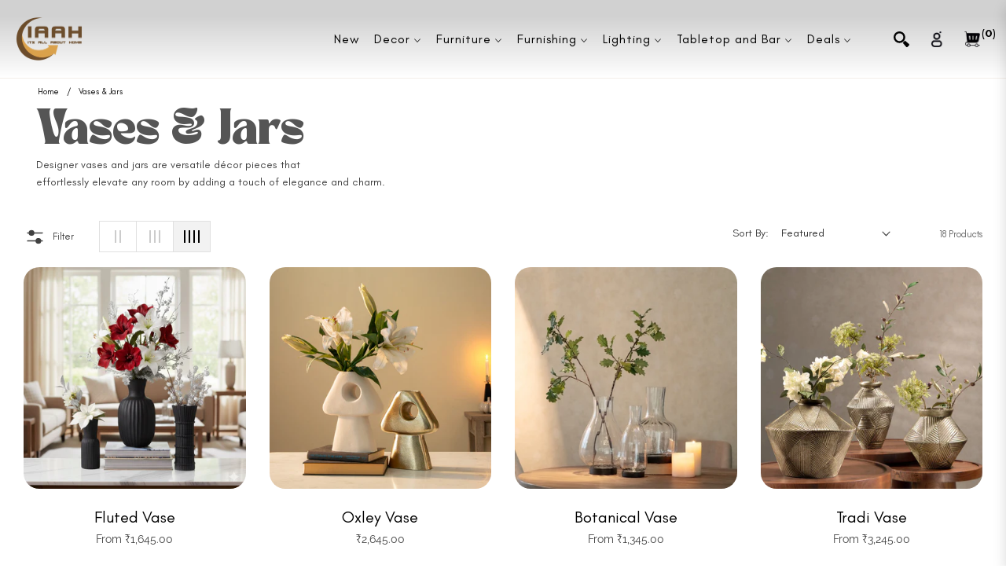

--- FILE ---
content_type: text/html; charset=utf-8
request_url: https://iaah.com/collections/vases-jars
body_size: 102940
content:
<!doctype html>
<html class="no-js " lang="en">
  <head>
    <meta name="p:domain_verify" content="d0a6b07377db4fd5f50f43926871d948"/>
<meta name="google-site-verification" content="hcHe3aDLC1qtoVHNcxgzfb4Qfs8bhbaO3m8-zAkDv0o" />
    <meta charset="utf-8">
    <meta http-equiv="X-UA-Compatible" content="IE=edge,chrome=1">
    <!-- Google Tag Manager -->
<!-- <script>(function(w,d,s,l,i){w[l]=w[l]||[];w[l].push({'gtm.start':
new Date().getTime(),event:'gtm.js'});var f=d.getElementsByTagName(s)[0],
j=d.createElement(s),dl=l!='dataLayer'?'&l='+l:'';j.async=true;j.src=
'https://www.googletagmanager.com/gtm.js?id='+i+dl;f.parentNode.insertBefore(j,f);
})(window,document,'script','dataLayer','GTM-P3G93ZKP');</script> -->
<!-- End Google Tag Manager -->
 

    <!-- MICROSOFT Clarity tracking code for https://iaah.com -->
<script type="text/javascript">
    (function(c,l,a,r,i,t,y){
        c[a]=c[a]||function(){(c[a].q=c[a].q||[]).push(arguments)};
        t=l.createElement(r);t.async=1;t.src="https://www.clarity.ms/tag/"+i;
        y=l.getElementsByTagName(r)[0];y.parentNode.insertBefore(t,y);
    })(window, document, "clarity", "script", "l2jbpb8pso");
</script>
    
    <meta name="viewport" content="width=device-width,initial-scale=1">
    <meta name="theme-color" content="#282828">
    <link rel="preconnect" href="//cdn.shopify.com" crossorigin>
    <link rel="dns-prefetch" href="//cdn.shopify.com">
    <link rel="preconnect" href="//fonts.shopify.com" crossorigin>
    <link rel="dns-prefetch" href="//fonts.shopify.com">
    <link rel="canonical" href="https://iaah.com/collections/vases-jars">
    <link rel="preconnect" href="https://fonts.shopifycdn.com" crossorigin>
    <link rel="preconnect" href="https://fonts.googleapis.com">
  <link rel="preconnect" href="https://fonts.gstatic.com" crossorigin>
  <link href="https://fonts.googleapis.com/css2?family=Plus+Jakarta+Sans:ital,wght@0,200;0,300;0,400;0,500;0,600;0,700;0,800;1,200;1,300;1,400;1,500;1,600;1,700;1,800&display=swap" rel="stylesheet"><link rel="shortcut icon" href="//iaah.com/cdn/shop/files/c3.png?crop=center&height=32&v=1713517924&width=32" type="image/png"><title>
      Vases | Buy Decorative Flower Vases Online at IAAH
      
      
      
    </title><meta name="description" content="Shop vase online | IAAH exclusive collection of table vases, floor vases &amp; wall vases. Enhance your decor with flower vases, including elegant glass designs.">
      <!-- /snippets/social-meta-tags.liquid --><meta property="og:site_name" content="IAAH">
<meta property="og:url" content="https://iaah.com/collections/vases-jars">
<meta property="og:title" content="Vases & Jars">
<meta property="og:type" content="product.group">
<meta property="og:description" content="Shop vase online | IAAH exclusive collection of table vases, floor vases &amp; wall vases. Enhance your decor with flower vases, including elegant glass designs.">

<meta name="twitter:card" content="summary_large_image">
<meta name="twitter:title" content="Vases & Jars">
<meta name="twitter:description" content="Shop vase online | IAAH exclusive collection of table vases, floor vases &amp; wall vases. Enhance your decor with flower vases, including elegant glass designs.">
<script>
  document.documentElement.className = document.documentElement.className.replace('no-js', 'js');
</script><style>
article,aside,figcaption,figure,footer,header,hgroup,main,nav,section{display:block}body{margin:0;font-family:-apple-system,BlinkMacSystemFont,"Segoe UI",Roboto,"Helvetica Neue",Arial,"Noto Sans",sans-serif,"Apple Color Emoji","Segoe UI Emoji","Segoe UI Symbol","Noto Color Emoji";font-size:1rem;font-weight:400;line-height:1.5;color:#212529;text-align:left;background-color:#fff}[tabindex="-1"]:focus{outline:0!important}hr{box-sizing:content-box;height:0;overflow:visible}h1,h2,h3,h4,h5,h6{margin-top:0;margin-bottom:.5rem}p{margin-top:0;margin-bottom:1rem}abbr[data-original-title],abbr[title]{text-decoration:underline;-webkit-text-decoration:underline dotted;text-decoration:underline dotted;cursor:help;border-bottom:0;-webkit-text-decoration-skip-ink:none;text-decoration-skip-ink:none}address{margin-bottom:1rem;font-style:normal;line-height:inherit}dl,ol,ul{margin-top:0;margin-bottom:1rem}ol ol,ol ul,ul ol,ul ul{margin-bottom:0}dt{font-weight:700}dd{margin-bottom:.5rem;margin-left:0}blockquote{margin:0 0 1rem}b,strong{font-weight:bolder}small{font-size:80%}sub,sup{position:relative;font-size:75%;line-height:0;vertical-align:baseline}sub{bottom:-.25em}sup{top:-.5em}a{color:#007bff;text-decoration:none;background-color:transparent}a:hover{color:#0056b3;text-decoration:underline}a:not([href]):not([tabindex]){color:inherit;text-decoration:none}a:not([href]):not([tabindex]):focus,a:not([href]):not([tabindex]):hover{color:inherit;text-decoration:none}a:not([href]):not([tabindex]):focus{outline:0}code,kbd,pre,samp{font-family:SFMono-Regular,Menlo,Monaco,Consolas,"Liberation Mono","Courier New",monospace;font-size:1em}pre{margin-top:0;margin-bottom:1rem;overflow:auto}figure{margin:0 0 1rem}img{vertical-align:middle;border-style:none}svg{overflow:hidden;vertical-align:middle}table{border-collapse:collapse}caption{padding-top:.75rem;padding-bottom:.75rem;color:#6c757d;text-align:left;caption-side:bottom}th{text-align:inherit}label{display:inline-block;margin-bottom:.5rem}button{border-radius:0}button:focus{outline:1px dotted;outline:5px auto -webkit-focus-ring-color}button,input,optgroup,select,textarea{margin:0;font-family:inherit;font-size:inherit;line-height:inherit}button,input{overflow:visible}button,select{text-transform:none}select{word-wrap:normal}[type=button],[type=reset],[type=submit],button{-webkit-appearance:button}[type=button]:not(:disabled),[type=reset]:not(:disabled),[type=submit]:not(:disabled),button:not(:disabled){cursor:pointer}[type=button]::-moz-focus-inner,[type=reset]::-moz-focus-inner,[type=submit]::-moz-focus-inner,button::-moz-focus-inner{padding:0;border-style:none}input[type=checkbox],input[type=radio]{box-sizing:border-box;padding:0}input[type=date],input[type=datetime-local],input[type=month],input[type=time]{-webkit-appearance:listbox}textarea{overflow:auto;resize:vertical}fieldset{min-width:0;padding:0;margin:0;border:0}legend{display:block;width:100%;max-width:100%;padding:0;margin-bottom:.5rem;font-size:1.5rem;line-height:inherit;color:inherit;white-space:normal}progress{vertical-align:baseline}[type=number]::-webkit-inner-spin-button,[type=number]::-webkit-outer-spin-button{height:auto}[type=search]{outline-offset:-2px;-webkit-appearance:none}[type=search]::-webkit-search-decoration{-webkit-appearance:none}::-webkit-file-upload-button{font:inherit;-webkit-appearance:button}output{display:inline-block}summary{display:list-item;cursor:pointer}template{display:none}[hidden]{display:none!important}.h1,.h2,.h3,.h4,.h5,.h6,h1,h2,h3,h4,h5,h6{margin-bottom:.5rem;font-weight:600;line-height:1.2}.h1,h1{font-size:2.5rem}.h2,h2{font-size:2rem}.h3,h3{font-size:1.75rem}.h4,h4{font-size:1.5rem}.h5,h5{font-size:1.25rem}.h6,h6{font-size:1rem}.lead{font-size:1.25rem;font-weight:300}.display-1{font-size:6rem;font-weight:300;line-height:1.2}.display-2{font-size:5.5rem;font-weight:300;line-height:1.2}.display-3{font-size:4.5rem;font-weight:300;line-height:1.2}.display-4{font-size:3.5rem;font-weight:300;line-height:1.2}hr{margin-top:1rem;margin-bottom:1rem;border:0;border-top:1px solid rgba(0,0,0,.1)}.small,small{font-size:80%;font-weight:400}.mark,mark{padding:.2em;background-color:#fcf8e3}.list-unstyled{padding-left:0;list-style:none}.list-inline{padding-left:0;list-style:none}.list-inline-item{display:inline-block}.list-inline-item:not(:last-child){margin-right:.5rem}.initialism{font-size:90%;text-transform:uppercase}.blockquote{margin-bottom:1rem;font-size:1.25rem}.blockquote-footer{display:block;font-size:80%;color:#6c757d}.blockquote-footer::before{content:"\2014\00A0"}.img-fluid{max-width:100%;height:auto}.img-thumbnail{padding:.25rem;background-color:#fff;border:1px solid #dee2e6;border-radius:.25rem;max-width:100%;height:auto}.figure{display:inline-block}.figure-img{margin-bottom:.5rem;line-height:1}.figure-caption{font-size:90%;color:#6c757d}code{font-size:87.5%;color:#e83e8c;word-break:break-word}a>code{color:inherit}kbd{padding:.2rem .4rem;font-size:87.5%;color:#fff;background-color:#212529;border-radius:.2rem}kbd kbd{padding:0;font-size:100%;font-weight:700}pre{display:block;font-size:87.5%;color:#212529}pre code{font-size:inherit;color:inherit;word-break:normal}.pre-scrollable{max-height:340px;overflow-y:scroll}.container{width:100%;padding-right:15px;padding-left:15px;margin-right:auto;margin-left:auto}@media (min-width:576px){.container{max-width:540px}}@media (min-width:768px){.container{max-width:720px}}@media (min-width:992px){.container{max-width:100%}}@media (min-width:1200px){.container{max-width:1140px}}.container-fluid{width:100%;padding-right:15px;padding-left:15px;margin-right:auto;margin-left:auto}.row{display:-ms-flexbox;display:flex;-ms-flex-wrap:wrap;flex-wrap:wrap;margin-right:-15px;margin-left:-15px}.no-gutters{margin-right:0;margin-left:0}.no-gutters>.col,.no-gutters>[class*=col-]{padding-right:0;padding-left:0}.col,.col-1,.col-10,.col-11,.col-12,.col-2,.col-3,.col-4,.col-5,.col-6,.col-7,.col-8,.col-9,.col-auto,.col-lg,.col-lg-1,.col-lg-10,.col-lg-11,.col-lg-12,.col-lg-2,.col-lg-3,.col-lg-4,.col-lg-5,.col-lg-6,.col-lg-7,.col-lg-8,.col-lg-9,.col-lg-auto,.col-md,.col-md-1,.col-md-10,.col-md-11,.col-md-12,.col-md-2,.col-md-3,.col-md-4,.col-md-5,.col-md-6,.col-md-7,.col-md-8,.col-md-9,.col-md-auto,.col-sm,.col-sm-1,.col-sm-10,.col-sm-11,.col-sm-12,.col-sm-2,.col-sm-3,.col-sm-4,.col-sm-5,.col-sm-6,.col-sm-7,.col-sm-8,.col-sm-9,.col-sm-auto,.col-xl,.col-xl-1,.col-xl-10,.col-xl-11,.col-xl-12,.col-xl-2,.col-xl-3,.col-xl-4,.col-xl-5,.col-xl-6,.col-xl-7,.col-xl-8,.col-xl-9,.col-xl-auto{position:relative;width:100%;padding-right:15px;padding-left:15px}.col{-ms-flex-preferred-size:0;flex-basis:0;-ms-flex-positive:1;flex-grow:1;max-width:100%}.col-auto{-ms-flex:0 0 auto;flex:0 0 auto;width:auto;max-width:100%}.col-1{-ms-flex:0 0 8.333333%;flex:0 0 8.333333%;max-width:8.333333%}.col-2{-ms-flex:0 0 16.666667%;flex:0 0 16.666667%;max-width:16.666667%}.col-3{-ms-flex:0 0 25%;flex:0 0 25%;max-width:25%}.col-4{-ms-flex:0 0 33.333333%;flex:0 0 33.333333%;max-width:33.333333%}.col-5{-ms-flex:0 0 41.666667%;flex:0 0 41.666667%;max-width:41.666667%}.col-6{-ms-flex:0 0 50%;flex:0 0 50%;max-width:50%}.col-7{-ms-flex:0 0 58.333333%;flex:0 0 58.333333%;max-width:58.333333%}.col-8{-ms-flex:0 0 66.666667%;flex:0 0 66.666667%;max-width:66.666667%}.col-9{-ms-flex:0 0 75%;flex:0 0 75%;max-width:75%}.col-10{-ms-flex:0 0 83.333333%;flex:0 0 83.333333%;max-width:83.333333%}.col-11{-ms-flex:0 0 91.666667%;flex:0 0 91.666667%;max-width:91.666667%}.col-12{-ms-flex:0 0 100%;flex:0 0 100%;max-width:100%}.order-first{-ms-flex-order:-1;order:-1}.order-last{-ms-flex-order:13;order:13}.order-0{-ms-flex-order:0;order:0}.order-1{-ms-flex-order:1;order:1}.order-2{-ms-flex-order:2;order:2}.order-3{-ms-flex-order:3;order:3}.order-4{-ms-flex-order:4;order:4}.order-5{-ms-flex-order:5;order:5}.order-6{-ms-flex-order:6;order:6}.order-7{-ms-flex-order:7;order:7}.order-8{-ms-flex-order:8;order:8}.order-9{-ms-flex-order:9;order:9}.order-10{-ms-flex-order:10;order:10}.order-11{-ms-flex-order:11;order:11}.order-12{-ms-flex-order:12;order:12}.offset-1{margin-left:8.333333%}.offset-2{margin-left:16.666667%}.offset-3{margin-left:25%}.offset-4{margin-left:33.333333%}.offset-5{margin-left:41.666667%}.offset-6{margin-left:50%}.offset-7{margin-left:58.333333%}.offset-8{margin-left:66.666667%}.offset-9{margin-left:75%}.offset-10{margin-left:83.333333%}.offset-11{margin-left:91.666667%}@media (min-width:576px){.col-sm{-ms-flex-preferred-size:0;flex-basis:0;-ms-flex-positive:1;flex-grow:1;max-width:100%}.col-sm-auto{-ms-flex:0 0 auto;flex:0 0 auto;width:auto;max-width:100%}.col-sm-1{-ms-flex:0 0 8.333333%;flex:0 0 8.333333%;max-width:8.333333%}.col-sm-2{-ms-flex:0 0 16.666667%;flex:0 0 16.666667%;max-width:16.666667%}.col-sm-3{-ms-flex:0 0 25%;flex:0 0 25%;max-width:25%}.col-sm-4{-ms-flex:0 0 33.333333%;flex:0 0 33.333333%;max-width:33.333333%}.col-sm-5{-ms-flex:0 0 41.666667%;flex:0 0 41.666667%;max-width:41.666667%}.col-sm-6{-ms-flex:0 0 50%;flex:0 0 50%;max-width:50%}.col-sm-7{-ms-flex:0 0 58.333333%;flex:0 0 58.333333%;max-width:58.333333%}.col-sm-8{-ms-flex:0 0 66.666667%;flex:0 0 66.666667%;max-width:66.666667%}.col-sm-9{-ms-flex:0 0 75%;flex:0 0 75%;max-width:75%}.col-sm-10{-ms-flex:0 0 83.333333%;flex:0 0 83.333333%;max-width:83.333333%}.col-sm-11{-ms-flex:0 0 91.666667%;flex:0 0 91.666667%;max-width:91.666667%}.col-sm-12{-ms-flex:0 0 100%;flex:0 0 100%;max-width:100%}.order-sm-first{-ms-flex-order:-1;order:-1}.order-sm-last{-ms-flex-order:13;order:13}.order-sm-0{-ms-flex-order:0;order:0}.order-sm-1{-ms-flex-order:1;order:1}.order-sm-2{-ms-flex-order:2;order:2}.order-sm-3{-ms-flex-order:3;order:3}.order-sm-4{-ms-flex-order:4;order:4}.order-sm-5{-ms-flex-order:5;order:5}.order-sm-6{-ms-flex-order:6;order:6}.order-sm-7{-ms-flex-order:7;order:7}.order-sm-8{-ms-flex-order:8;order:8}.order-sm-9{-ms-flex-order:9;order:9}.order-sm-10{-ms-flex-order:10;order:10}.order-sm-11{-ms-flex-order:11;order:11}.order-sm-12{-ms-flex-order:12;order:12}.offset-sm-0{margin-left:0}.offset-sm-1{margin-left:8.333333%}.offset-sm-2{margin-left:16.666667%}.offset-sm-3{margin-left:25%}.offset-sm-4{margin-left:33.333333%}.offset-sm-5{margin-left:41.666667%}.offset-sm-6{margin-left:50%}.offset-sm-7{margin-left:58.333333%}.offset-sm-8{margin-left:66.666667%}.offset-sm-9{margin-left:75%}.offset-sm-10{margin-left:83.333333%}.offset-sm-11{margin-left:91.666667%}}@media (min-width:768px){.col-md{-ms-flex-preferred-size:0;flex-basis:0;-ms-flex-positive:1;flex-grow:1;max-width:100%}.col-md-auto{-ms-flex:0 0 auto;flex:0 0 auto;width:auto;max-width:100%}.col-md-1{-ms-flex:0 0 8.333333%;flex:0 0 8.333333%;max-width:8.333333%}.col-md-2{-ms-flex:0 0 16.666667%;flex:0 0 16.666667%;max-width:16.666667%}.col-md-3{-ms-flex:0 0 25%;flex:0 0 25%;max-width:25%}.col-md-4{-ms-flex:0 0 33.333333%;flex:0 0 33.333333%;max-width:33.333333%}.col-md-5{-ms-flex:0 0 41.666667%;flex:0 0 41.666667%;max-width:41.666667%}.col-md-6{-ms-flex:0 0 50%;flex:0 0 50%;max-width:50%}.col-md-7{-ms-flex:0 0 58.333333%;flex:0 0 58.333333%;max-width:58.333333%}.col-md-8{-ms-flex:0 0 66.666667%;flex:0 0 66.666667%;max-width:66.666667%}.col-md-9{-ms-flex:0 0 75%;flex:0 0 75%;max-width:75%}.col-md-10{-ms-flex:0 0 83.333333%;flex:0 0 83.333333%;max-width:83.333333%}.col-md-11{-ms-flex:0 0 91.666667%;flex:0 0 91.666667%;max-width:91.666667%}.col-md-12{-ms-flex:0 0 100%;flex:0 0 100%;max-width:100%}.order-md-first{-ms-flex-order:-1;order:-1}.order-md-last{-ms-flex-order:13;order:13}.order-md-0{-ms-flex-order:0;order:0}.order-md-1{-ms-flex-order:1;order:1}.order-md-2{-ms-flex-order:2;order:2}.order-md-3{-ms-flex-order:3;order:3}.order-md-4{-ms-flex-order:4;order:4}.order-md-5{-ms-flex-order:5;order:5}.order-md-6{-ms-flex-order:6;order:6}.order-md-7{-ms-flex-order:7;order:7}.order-md-8{-ms-flex-order:8;order:8}.order-md-9{-ms-flex-order:9;order:9}.order-md-10{-ms-flex-order:10;order:10}.order-md-11{-ms-flex-order:11;order:11}.order-md-12{-ms-flex-order:12;order:12}.offset-md-0{margin-left:0}.offset-md-1{margin-left:8.333333%}.offset-md-2{margin-left:16.666667%}.offset-md-3{margin-left:25%}.offset-md-4{margin-left:33.333333%}.offset-md-5{margin-left:41.666667%}.offset-md-6{margin-left:50%}.offset-md-7{margin-left:58.333333%}.offset-md-8{margin-left:66.666667%}.offset-md-9{margin-left:75%}.offset-md-10{margin-left:83.333333%}.offset-md-11{margin-left:91.666667%}}@media (min-width:992px){.col-lg{-ms-flex-preferred-size:0;flex-basis:0;-ms-flex-positive:1;flex-grow:1;max-width:100%}.col-lg-auto{-ms-flex:0 0 auto;flex:0 0 auto;width:auto;max-width:100%}.col-lg-1{-ms-flex:0 0 8.333333%;flex:0 0 8.333333%;max-width:8.333333%}.col-lg-2{-ms-flex:0 0 16.666667%;flex:0 0 16.666667%;max-width:16.666667%}.col-lg-3{-ms-flex:0 0 25%;flex:0 0 25%;max-width:25%}.col-lg-4{-ms-flex:0 0 33.333333%;flex:0 0 33.333333%;max-width:33.333333%}.col-lg-5{-ms-flex:0 0 41.666667%;flex:0 0 41.666667%;max-width:41.666667%}.col-lg-6{-ms-flex:0 0 50%;flex:0 0 50%;max-width:50%}.col-lg-7{-ms-flex:0 0 58.333333%;flex:0 0 58.333333%;max-width:58.333333%}.col-lg-8{-ms-flex:0 0 66.666667%;flex:0 0 66.666667%;max-width:66.666667%}.col-lg-9{-ms-flex:0 0 75%;flex:0 0 75%;max-width:75%}.col-lg-10{-ms-flex:0 0 83.333333%;flex:0 0 83.333333%;max-width:83.333333%}.col-lg-11{-ms-flex:0 0 91.666667%;flex:0 0 91.666667%;max-width:91.666667%}.col-lg-12{-ms-flex:0 0 100%;flex:0 0 100%;max-width:100%}.order-lg-first{-ms-flex-order:-1;order:-1}.order-lg-last{-ms-flex-order:13;order:13}.order-lg-0{-ms-flex-order:0;order:0}.order-lg-1{-ms-flex-order:1;order:1}.order-lg-2{-ms-flex-order:2;order:2}.order-lg-3{-ms-flex-order:3;order:3}.order-lg-4{-ms-flex-order:4;order:4}.order-lg-5{-ms-flex-order:5;order:5}.order-lg-6{-ms-flex-order:6;order:6}.order-lg-7{-ms-flex-order:7;order:7}.order-lg-8{-ms-flex-order:8;order:8}.order-lg-9{-ms-flex-order:9;order:9}.order-lg-10{-ms-flex-order:10;order:10}.order-lg-11{-ms-flex-order:11;order:11}.order-lg-12{-ms-flex-order:12;order:12}.offset-lg-0{margin-left:0}.offset-lg-1{margin-left:8.333333%}.offset-lg-2{margin-left:16.666667%}.offset-lg-3{margin-left:25%}.offset-lg-4{margin-left:33.333333%}.offset-lg-5{margin-left:41.666667%}.offset-lg-6{margin-left:50%}.offset-lg-7{margin-left:58.333333%}.offset-lg-8{margin-left:66.666667%}.offset-lg-9{margin-left:75%}.offset-lg-10{margin-left:83.333333%}.offset-lg-11{margin-left:91.666667%}}@media (min-width:1200px){.col-xl{-ms-flex-preferred-size:0;flex-basis:0;-ms-flex-positive:1;flex-grow:1;max-width:100%}.col-xl-auto{-ms-flex:0 0 auto;flex:0 0 auto;width:auto;max-width:100%}.col-xl-1{-ms-flex:0 0 8.333333%;flex:0 0 8.333333%;max-width:8.333333%}.col-xl-2{-ms-flex:0 0 16.666667%;flex:0 0 16.666667%;max-width:16.666667%}.col-xl-3{-ms-flex:0 0 25%;flex:0 0 25%;max-width:25%}.col-xl-4{-ms-flex:0 0 33.333333%;flex:0 0 33.333333%;max-width:33.333333%}.col-xl-5{-ms-flex:0 0 41.666667%;flex:0 0 41.666667%;max-width:41.666667%}.col-xl-6{-ms-flex:0 0 50%;flex:0 0 50%;max-width:50%}.col-xl-7{-ms-flex:0 0 58.333333%;flex:0 0 58.333333%;max-width:58.333333%}.col-xl-8{-ms-flex:0 0 66.666667%;flex:0 0 66.666667%;max-width:66.666667%}.col-xl-9{-ms-flex:0 0 75%;flex:0 0 75%;max-width:75%}.col-xl-10{-ms-flex:0 0 83.333333%;flex:0 0 83.333333%;max-width:83.333333%}.col-xl-11{-ms-flex:0 0 91.666667%;flex:0 0 91.666667%;max-width:91.666667%}.col-xl-12{-ms-flex:0 0 100%;flex:0 0 100%;max-width:100%}.order-xl-first{-ms-flex-order:-1;order:-1}.order-xl-last{-ms-flex-order:13;order:13}.order-xl-0{-ms-flex-order:0;order:0}.order-xl-1{-ms-flex-order:1;order:1}.order-xl-2{-ms-flex-order:2;order:2}.order-xl-3{-ms-flex-order:3;order:3}.order-xl-4{-ms-flex-order:4;order:4}.order-xl-5{-ms-flex-order:5;order:5}.order-xl-6{-ms-flex-order:6;order:6}.order-xl-7{-ms-flex-order:7;order:7}.order-xl-8{-ms-flex-order:8;order:8}.order-xl-9{-ms-flex-order:9;order:9}.order-xl-10{-ms-flex-order:10;order:10}.order-xl-11{-ms-flex-order:11;order:11}.order-xl-12{-ms-flex-order:12;order:12}.offset-xl-0{margin-left:0}.offset-xl-1{margin-left:8.333333%}.offset-xl-2{margin-left:16.666667%}.offset-xl-3{margin-left:25%}.offset-xl-4{margin-left:33.333333%}.offset-xl-5{margin-left:41.666667%}.offset-xl-6{margin-left:50%}.offset-xl-7{margin-left:58.333333%}.offset-xl-8{margin-left:66.666667%}.offset-xl-9{margin-left:75%}.offset-xl-10{margin-left:83.333333%}.offset-xl-11{margin-left:91.666667%}}.table{width:100%;margin-bottom:1rem;color:#212529}.table td,.table th{padding:.75rem;vertical-align:top;border-top:1px solid #dee2e6}.table thead th{vertical-align:bottom;border-bottom:2px solid #dee2e6}.table tbody+tbody{border-top:2px solid #dee2e6}.table-sm td,.table-sm th{padding:.3rem}.table-bordered{border:1px solid #dee2e6}.table-bordered td,.table-bordered th{border:1px solid #dee2e6}.table-bordered thead td,.table-bordered thead th{border-bottom-width:2px}.table-borderless tbody+tbody,.table-borderless td,.table-borderless th,.table-borderless thead th{border:0}.table-striped tbody tr:nth-of-type(odd){background-color:rgba(0,0,0,.05)}.table-hover tbody tr:hover{color:#212529;background-color:rgba(0,0,0,.075)}.table-primary,.table-primary>td,.table-primary>th{background-color:#b8daff}.table-primary tbody+tbody,.table-primary td,.table-primary th,.table-primary thead th{border-color:#7abaff}.table-hover .table-primary:hover{background-color:#9fcdff}.table-hover .table-primary:hover>td,.table-hover .table-primary:hover>th{background-color:#9fcdff}.table-secondary,.table-secondary>td,.table-secondary>th{background-color:#d6d8db}.table-secondary tbody+tbody,.table-secondary td,.table-secondary th,.table-secondary thead th{border-color:#b3b7bb}.table-hover .table-secondary:hover{background-color:#c8cbcf}.table-hover .table-secondary:hover>td,.table-hover .table-secondary:hover>th{background-color:#c8cbcf}.table-success,.table-success>td,.table-success>th{background-color:#c3e6cb}.table-success tbody+tbody,.table-success td,.table-success th,.table-success thead th{border-color:#8fd19e}.table-hover .table-success:hover{background-color:#b1dfbb}.table-hover .table-success:hover>td,.table-hover .table-success:hover>th{background-color:#b1dfbb}.table-info,.table-info>td,.table-info>th{background-color:#bee5eb}.table-info tbody+tbody,.table-info td,.table-info th,.table-info thead th{border-color:#86cfda}.table-hover .table-info:hover{background-color:#abdde5}.table-hover .table-info:hover>td,.table-hover .table-info:hover>th{background-color:#abdde5}.table-warning,.table-warning>td,.table-warning>th{background-color:#ffeeba}.table-warning tbody+tbody,.table-warning td,.table-warning th,.table-warning thead th{border-color:#ffdf7e}.table-hover .table-warning:hover{background-color:#ffe8a1}.table-hover .table-warning:hover>td,.table-hover .table-warning:hover>th{background-color:#ffe8a1}.table-danger,.table-danger>td,.table-danger>th{background-color:#f5c6cb}.table-danger tbody+tbody,.table-danger td,.table-danger th,.table-danger thead th{border-color:#ed969e}.table-hover .table-danger:hover{background-color:#f1b0b7}.table-hover .table-danger:hover>td,.table-hover .table-danger:hover>th{background-color:#f1b0b7}.table-light,.table-light>td,.table-light>th{background-color:#fdfdfe}.table-light tbody+tbody,.table-light td,.table-light th,.table-light thead th{border-color:#fbfcfc}.table-hover .table-light:hover{background-color:#ececf6}.table-hover .table-light:hover>td,.table-hover .table-light:hover>th{background-color:#ececf6}.table-dark,.table-dark>td,.table-dark>th{background-color:#c6c8ca}.table-dark tbody+tbody,.table-dark td,.table-dark th,.table-dark thead th{border-color:#95999c}.table-hover .table-dark:hover{background-color:#b9bbbe}.table-hover .table-dark:hover>td,.table-hover .table-dark:hover>th{background-color:#b9bbbe}.table-active,.table-active>td,.table-active>th{background-color:rgba(0,0,0,.075)}.table-hover .table-active:hover{background-color:rgba(0,0,0,.075)}.table-hover .table-active:hover>td,.table-hover .table-active:hover>th{background-color:rgba(0,0,0,.075)}.table .thead-dark th{color:#fff;background-color:#343a40;border-color:#454d55}.table .thead-light th{color:#495057;background-color:#e9ecef;border-color:#dee2e6}.table-dark{color:#fff;background-color:#343a40}.table-dark td,.table-dark th,.table-dark thead th{border-color:#454d55}.table-dark.table-bordered{border:0}.table-dark.table-striped tbody tr:nth-of-type(odd){background-color:rgba(255,255,255,.05)}.table-dark.table-hover tbody tr:hover{color:#fff;background-color:rgba(255,255,255,.075)}@media (max-width:575.98px){.table-responsive-sm{display:block;width:100%;overflow-x:auto;-webkit-overflow-scrolling:touch}.table-responsive-sm>.table-bordered{border:0}}@media (max-width:767.98px){.table-responsive-md{display:block;width:100%;overflow-x:auto;-webkit-overflow-scrolling:touch}.table-responsive-md>.table-bordered{border:0}}@media (max-width:991.98px){.table-responsive-lg{display:block;width:100%;overflow-x:auto;-webkit-overflow-scrolling:touch}.table-responsive-lg>.table-bordered{border:0}}@media (max-width:1199.98px){.table-responsive-xl{display:block;width:100%;overflow-x:auto;-webkit-overflow-scrolling:touch}.table-responsive-xl>.table-bordered{border:0}}.table-responsive{display:block;width:100%;overflow-x:auto;-webkit-overflow-scrolling:touch}.table-responsive>.table-bordered{border:0}.form-control{display:block;width:100%;height:calc(1.5em + .75rem + 2px);padding:.375rem .75rem;font-size:1rem;font-weight:400;line-height:1.5;color:#495057;background-color:#fff;background-clip:padding-box;border:1px solid #ced4da;border-radius:.25rem;transition:border-color .15s ease-in-out,box-shadow .15s ease-in-out}@media (prefers-reduced-motion:reduce){.form-control{transition:none}}.form-control::-ms-expand{background-color:transparent;border:0}.form-control:focus{color:#495057;background-color:#fff;border-color:#80bdff;outline:0;box-shadow:0 0 0 .2rem rgba(0,123,255,.25)}.form-control::-webkit-input-placeholder{color:#6c757d;opacity:1}.form-control::-moz-placeholder{color:#6c757d;opacity:1}.form-control:-ms-input-placeholder{color:#6c757d;opacity:1}.form-control::-ms-input-placeholder{color:#6c757d;opacity:1}.form-control::placeholder{color:#6c757d;opacity:1}.form-control:disabled,.form-control[readonly]{background-color:#e9ecef;opacity:1}select.form-control:focus::-ms-value{color:#495057;background-color:#fff}.form-control-file,.form-control-range{display:block;width:100%}.col-form-label{padding-top:calc(.375rem + 1px);padding-bottom:calc(.375rem + 1px);margin-bottom:0;font-size:inherit;line-height:1.5}.col-form-label-lg{padding-top:calc(.5rem + 1px);padding-bottom:calc(.5rem + 1px);font-size:1.25rem;line-height:1.5}.col-form-label-sm{padding-top:calc(.25rem + 1px);padding-bottom:calc(.25rem + 1px);font-size:.875rem;line-height:1.5}.form-control-plaintext{display:block;width:100%;padding-top:.375rem;padding-bottom:.375rem;margin-bottom:0;line-height:1.5;color:#212529;background-color:transparent;border:solid transparent;border-width:1px 0}.form-control-plaintext.form-control-lg,.form-control-plaintext.form-control-sm{padding-right:0;padding-left:0}.form-control-sm{height:calc(1.5em + .5rem + 2px);padding:.25rem .5rem;font-size:.875rem;line-height:1.5;border-radius:.2rem}.form-control-lg{height:calc(1.5em + 1rem + 2px);padding:.5rem 1rem;font-size:1.25rem;line-height:1.5;border-radius:.3rem}select.form-control[multiple],select.form-control[size]{height:auto}textarea.form-control{height:auto}.form-group{margin-bottom:1rem}.form-text{display:block;margin-top:.25rem}.form-row{display:-ms-flexbox;display:flex;-ms-flex-wrap:wrap;flex-wrap:wrap;margin-right:-5px;margin-left:-5px}.form-row>.col,.form-row>[class*=col-]{padding-right:5px;padding-left:5px}.form-check{position:relative;display:block;padding-left:1.25rem}.form-check-input{position:absolute;margin-top:.3rem;margin-left:-1.25rem}.form-check-input:disabled~.form-check-label{color:#6c757d}.form-check-label{margin-bottom:0}.form-check-inline{display:-ms-inline-flexbox;display:inline-flex;-ms-flex-align:center;align-items:center;padding-left:0;margin-right:.75rem}.form-check-inline .form-check-input{position:static;margin-top:0;margin-right:.3125rem;margin-left:0}.valid-feedback{display:none;width:100%;margin-top:.25rem;font-size:80%;color:#28a745}.valid-tooltip{position:absolute;top:100%;z-index:5;display:none;max-width:100%;padding:.25rem .5rem;margin-top:.1rem;font-size:.875rem;line-height:1.5;color:#fff;background-color:rgba(40,167,69,.9);border-radius:.25rem}.form-control.is-valid,.was-validated .form-control:valid{border-color:#28a745;padding-right:calc(1.5em + .75rem);background-image:url("data:image/svg+xml,%3csvg xmlns='http://www.w3.org/2000/svg' viewBox='0 0 8 8'%3e%3cpath fill='%2328a745' d='M2.3 6.73L.6 4.53c-.4-1.04.46-1.4 1.1-.8l1.1 1.4 3.4-3.8c.6-.63 1.6-.27 1.2.7l-4 4.6c-.43.5-.8.4-1.1.1z'/%3e%3c/svg%3e");background-repeat:no-repeat;background-position:center right calc(.375em + .1875rem);background-size:calc(.75em + .375rem) calc(.75em + .375rem)}.form-control.is-valid:focus,.was-validated .form-control:valid:focus{border-color:#28a745;box-shadow:0 0 0 .2rem rgba(40,167,69,.25)}.form-control.is-valid~.valid-feedback,.form-control.is-valid~.valid-tooltip,.was-validated .form-control:valid~.valid-feedback,.was-validated .form-control:valid~.valid-tooltip{display:block}.was-validated textarea.form-control:valid,textarea.form-control.is-valid{padding-right:calc(1.5em + .75rem);background-position:top calc(.375em + .1875rem) right calc(.375em + .1875rem)}.custom-select.is-valid,.was-validated .custom-select:valid{border-color:#28a745;padding-right:calc((1em + .75rem) * 3 / 4 + 1.75rem);background:url("data:image/svg+xml,%3csvg xmlns='http://www.w3.org/2000/svg' viewBox='0 0 4 5'%3e%3cpath fill='%23343a40' d='M2 0L0 2h4zm0 5L0 3h4z'/%3e%3c/svg%3e") no-repeat right .75rem center/8px 10px,url("data:image/svg+xml,%3csvg xmlns='http://www.w3.org/2000/svg' viewBox='0 0 8 8'%3e%3cpath fill='%2328a745' d='M2.3 6.73L.6 4.53c-.4-1.04.46-1.4 1.1-.8l1.1 1.4 3.4-3.8c.6-.63 1.6-.27 1.2.7l-4 4.6c-.43.5-.8.4-1.1.1z'/%3e%3c/svg%3e") #fff no-repeat center right 1.75rem/calc(.75em + .375rem) calc(.75em + .375rem)}.custom-select.is-valid:focus,.was-validated .custom-select:valid:focus{border-color:#28a745;box-shadow:0 0 0 .2rem rgba(40,167,69,.25)}.custom-select.is-valid~.valid-feedback,.custom-select.is-valid~.valid-tooltip,.was-validated .custom-select:valid~.valid-feedback,.was-validated .custom-select:valid~.valid-tooltip{display:block}.form-control-file.is-valid~.valid-feedback,.form-control-file.is-valid~.valid-tooltip,.was-validated .form-control-file:valid~.valid-feedback,.was-validated .form-control-file:valid~.valid-tooltip{display:block}.form-check-input.is-valid~.form-check-label,.was-validated .form-check-input:valid~.form-check-label{color:#28a745}.form-check-input.is-valid~.valid-feedback,.form-check-input.is-valid~.valid-tooltip,.was-validated .form-check-input:valid~.valid-feedback,.was-validated .form-check-input:valid~.valid-tooltip{display:block}.custom-control-input.is-valid~.custom-control-label,.was-validated .custom-control-input:valid~.custom-control-label{color:#28a745}.custom-control-input.is-valid~.custom-control-label::before,.was-validated .custom-control-input:valid~.custom-control-label::before{border-color:#28a745}.custom-control-input.is-valid~.valid-feedback,.custom-control-input.is-valid~.valid-tooltip,.was-validated .custom-control-input:valid~.valid-feedback,.was-validated .custom-control-input:valid~.valid-tooltip{display:block}.custom-control-input.is-valid:checked~.custom-control-label::before,.was-validated .custom-control-input:valid:checked~.custom-control-label::before{border-color:#34ce57;background-color:#34ce57}.custom-control-input.is-valid:focus~.custom-control-label::before,.was-validated .custom-control-input:valid:focus~.custom-control-label::before{box-shadow:0 0 0 .2rem rgba(40,167,69,.25)}.custom-control-input.is-valid:focus:not(:checked)~.custom-control-label::before,.was-validated .custom-control-input:valid:focus:not(:checked)~.custom-control-label::before{border-color:#28a745}.custom-file-input.is-valid~.custom-file-label,.was-validated .custom-file-input:valid~.custom-file-label{border-color:#28a745}.custom-file-input.is-valid~.valid-feedback,.custom-file-input.is-valid~.valid-tooltip,.was-validated .custom-file-input:valid~.valid-feedback,.was-validated .custom-file-input:valid~.valid-tooltip{display:block}.custom-file-input.is-valid:focus~.custom-file-label,.was-validated .custom-file-input:valid:focus~.custom-file-label{border-color:#28a745;box-shadow:0 0 0 .2rem rgba(40,167,69,.25)}.invalid-feedback{display:none;width:100%;margin-top:.25rem;font-size:80%;color:#dc3545}.invalid-tooltip{position:absolute;top:100%;z-index:5;display:none;max-width:100%;padding:.25rem .5rem;margin-top:.1rem;font-size:.875rem;line-height:1.5;color:#fff;background-color:rgba(220,53,69,.9);border-radius:.25rem}.form-control.is-invalid,.was-validated .form-control:invalid{border-color:#dc3545;padding-right:calc(1.5em + .75rem);background-image:url("data:image/svg+xml,%3csvg xmlns='http://www.w3.org/2000/svg' fill='%23dc3545' viewBox='-2 -2 7 7'%3e%3cpath stroke='%23dc3545' d='M0 0l3 3m0-3L0 3'/%3e%3ccircle r='.5'/%3e%3ccircle cx='3' r='.5'/%3e%3ccircle cy='3' r='.5'/%3e%3ccircle cx='3' cy='3' r='.5'/%3e%3c/svg%3E");background-repeat:no-repeat;background-position:center right calc(.375em + .1875rem);background-size:calc(.75em + .375rem) calc(.75em + .375rem)}.form-control.is-invalid:focus,.was-validated .form-control:invalid:focus{border-color:#dc3545;box-shadow:0 0 0 .2rem rgba(220,53,69,.25)}.form-control.is-invalid~.invalid-feedback,.form-control.is-invalid~.invalid-tooltip,.was-validated .form-control:invalid~.invalid-feedback,.was-validated .form-control:invalid~.invalid-tooltip{display:block}.was-validated textarea.form-control:invalid,textarea.form-control.is-invalid{padding-right:calc(1.5em + .75rem);background-position:top calc(.375em + .1875rem) right calc(.375em + .1875rem)}.custom-select.is-invalid,.was-validated .custom-select:invalid{border-color:#dc3545;padding-right:calc((1em + .75rem) * 3 / 4 + 1.75rem);background:url("data:image/svg+xml,%3csvg xmlns='http://www.w3.org/2000/svg' viewBox='0 0 4 5'%3e%3cpath fill='%23343a40' d='M2 0L0 2h4zm0 5L0 3h4z'/%3e%3c/svg%3e") no-repeat right .75rem center/8px 10px,url("data:image/svg+xml,%3csvg xmlns='http://www.w3.org/2000/svg' fill='%23dc3545' viewBox='-2 -2 7 7'%3e%3cpath stroke='%23dc3545' d='M0 0l3 3m0-3L0 3'/%3e%3ccircle r='.5'/%3e%3ccircle cx='3' r='.5'/%3e%3ccircle cy='3' r='.5'/%3e%3ccircle cx='3' cy='3' r='.5'/%3e%3c/svg%3E") #fff no-repeat center right 1.75rem/calc(.75em + .375rem) calc(.75em + .375rem)}.custom-select.is-invalid:focus,.was-validated .custom-select:invalid:focus{border-color:#dc3545;box-shadow:0 0 0 .2rem rgba(220,53,69,.25)}.custom-select.is-invalid~.invalid-feedback,.custom-select.is-invalid~.invalid-tooltip,.was-validated .custom-select:invalid~.invalid-feedback,.was-validated .custom-select:invalid~.invalid-tooltip{display:block}.form-control-file.is-invalid~.invalid-feedback,.form-control-file.is-invalid~.invalid-tooltip,.was-validated .form-control-file:invalid~.invalid-feedback,.was-validated .form-control-file:invalid~.invalid-tooltip{display:block}.form-check-input.is-invalid~.form-check-label,.was-validated .form-check-input:invalid~.form-check-label{color:#dc3545}.form-check-input.is-invalid~.invalid-feedback,.form-check-input.is-invalid~.invalid-tooltip,.was-validated .form-check-input:invalid~.invalid-feedback,.was-validated .form-check-input:invalid~.invalid-tooltip{display:block}.custom-control-input.is-invalid~.custom-control-label,.was-validated .custom-control-input:invalid~.custom-control-label{color:#dc3545}.custom-control-input.is-invalid~.custom-control-label::before,.was-validated .custom-control-input:invalid~.custom-control-label::before{border-color:#dc3545}.custom-control-input.is-invalid~.invalid-feedback,.custom-control-input.is-invalid~.invalid-tooltip,.was-validated .custom-control-input:invalid~.invalid-feedback,.was-validated .custom-control-input:invalid~.invalid-tooltip{display:block}.custom-control-input.is-invalid:checked~.custom-control-label::before,.was-validated .custom-control-input:invalid:checked~.custom-control-label::before{border-color:#e4606d;background-color:#e4606d}.custom-control-input.is-invalid:focus~.custom-control-label::before,.was-validated .custom-control-input:invalid:focus~.custom-control-label::before{box-shadow:0 0 0 .2rem rgba(220,53,69,.25)}.custom-control-input.is-invalid:focus:not(:checked)~.custom-control-label::before,.was-validated .custom-control-input:invalid:focus:not(:checked)~.custom-control-label::before{border-color:#dc3545}.custom-file-input.is-invalid~.custom-file-label,.was-validated .custom-file-input:invalid~.custom-file-label{border-color:#dc3545}.custom-file-input.is-invalid~.invalid-feedback,.custom-file-input.is-invalid~.invalid-tooltip,.was-validated .custom-file-input:invalid~.invalid-feedback,.was-validated .custom-file-input:invalid~.invalid-tooltip{display:block}.custom-file-input.is-invalid:focus~.custom-file-label,.was-validated .custom-file-input:invalid:focus~.custom-file-label{border-color:#dc3545;box-shadow:0 0 0 .2rem rgba(220,53,69,.25)}.form-inline{display:-ms-flexbox;display:flex;-ms-flex-flow:row wrap;flex-flow:row wrap;-ms-flex-align:center;align-items:center}.form-inline .form-check{width:100%}@media (min-width:576px){.form-inline label{display:-ms-flexbox;display:flex;-ms-flex-align:center;align-items:center;-ms-flex-pack:center;justify-content:center;margin-bottom:0}.form-inline .form-group{display:-ms-flexbox;display:flex;-ms-flex:0 0 auto;flex:0 0 auto;-ms-flex-flow:row wrap;flex-flow:row wrap;-ms-flex-align:center;align-items:center;margin-bottom:0}.form-inline .form-control{display:inline-block;width:auto;vertical-align:middle}.form-inline .form-control-plaintext{display:inline-block}.form-inline .custom-select,.form-inline .input-group{width:auto}.form-inline .form-check{display:-ms-flexbox;display:flex;-ms-flex-align:center;align-items:center;-ms-flex-pack:center;justify-content:center;width:auto;padding-left:0}.form-inline .form-check-input{position:relative;-ms-flex-negative:0;flex-shrink:0;margin-top:0;margin-right:.25rem;margin-left:0}.form-inline .custom-control{-ms-flex-align:center;align-items:center;-ms-flex-pack:center;justify-content:center}.form-inline .custom-control-label{margin-bottom:0}}.btn{display:inline-block;font-weight:400;color:#212529;text-align:center;vertical-align:middle;-webkit-user-select:none;-moz-user-select:none;-ms-user-select:none;user-select:none;background-color:transparent;border:1px solid transparent;padding:.375rem .75rem;font-size:1rem;line-height:1.5;border-radius:.25rem;transition:color .15s ease-in-out,background-color .15s ease-in-out,border-color .15s ease-in-out,box-shadow .15s ease-in-out}@media (prefers-reduced-motion:reduce){.btn{transition:none}}.btn:hover{color:#212529;text-decoration:none}.btn.focus,.btn:focus{outline:0;box-shadow:0 0 0 .2rem rgba(0,123,255,.25)}.btn.disabled,.btn:disabled{opacity:.65}a.btn.disabled,fieldset:disabled a.btn{pointer-events:none}.btn-primary{color:#fff;background-color:#007bff;border-color:#007bff}.btn-primary:hover{color:#fff;background-color:#0069d9;border-color:#0062cc}.btn-primary.focus,.btn-primary:focus{box-shadow:0 0 0 .2rem rgba(38,143,255,.5)}.btn-primary.disabled,.btn-primary:disabled{color:#fff;background-color:#007bff;border-color:#007bff}.btn-primary:not(:disabled):not(.disabled).active,.btn-primary:not(:disabled):not(.disabled):active,.show>.btn-primary.dropdown-toggle{color:#fff;background-color:#0062cc;border-color:#005cbf}.btn-primary:not(:disabled):not(.disabled).active:focus,.btn-primary:not(:disabled):not(.disabled):active:focus,.show>.btn-primary.dropdown-toggle:focus{box-shadow:0 0 0 .2rem rgba(38,143,255,.5)}.btn-secondary{color:#fff;background-color:#6c757d;border-color:#6c757d}.btn-secondary:hover{color:#fff;background-color:#5a6268;border-color:#545b62}.btn-secondary.focus,.btn-secondary:focus{box-shadow:0 0 0 .2rem rgba(130,138,145,.5)}.btn-secondary.disabled,.btn-secondary:disabled{color:#fff;background-color:#6c757d;border-color:#6c757d}.btn-secondary:not(:disabled):not(.disabled).active,.btn-secondary:not(:disabled):not(.disabled):active,.show>.btn-secondary.dropdown-toggle{color:#fff;background-color:#545b62;border-color:#4e555b}.btn-secondary:not(:disabled):not(.disabled).active:focus,.btn-secondary:not(:disabled):not(.disabled):active:focus,.show>.btn-secondary.dropdown-toggle:focus{box-shadow:0 0 0 .2rem rgba(130,138,145,.5)}.btn-success{color:#fff;background-color:#28a745;border-color:#28a745}.btn-success:hover{color:#fff;background-color:#218838;border-color:#1e7e34}.btn-success.focus,.btn-success:focus{box-shadow:0 0 0 .2rem rgba(72,180,97,.5)}.btn-success.disabled,.btn-success:disabled{color:#fff;background-color:#28a745;border-color:#28a745}.btn-success:not(:disabled):not(.disabled).active,.btn-success:not(:disabled):not(.disabled):active,.show>.btn-success.dropdown-toggle{color:#fff;background-color:#1e7e34;border-color:#1c7430}.btn-success:not(:disabled):not(.disabled).active:focus,.btn-success:not(:disabled):not(.disabled):active:focus,.show>.btn-success.dropdown-toggle:focus{box-shadow:0 0 0 .2rem rgba(72,180,97,.5)}.btn-info{color:#fff;background-color:#17a2b8;border-color:#17a2b8}.btn-info:hover{color:#fff;background-color:#138496;border-color:#117a8b}.btn-info.focus,.btn-info:focus{box-shadow:0 0 0 .2rem rgba(58,176,195,.5)}.btn-info.disabled,.btn-info:disabled{color:#fff;background-color:#17a2b8;border-color:#17a2b8}.btn-info:not(:disabled):not(.disabled).active,.btn-info:not(:disabled):not(.disabled):active,.show>.btn-info.dropdown-toggle{color:#fff;background-color:#117a8b;border-color:#10707f}.btn-info:not(:disabled):not(.disabled).active:focus,.btn-info:not(:disabled):not(.disabled):active:focus,.show>.btn-info.dropdown-toggle:focus{box-shadow:0 0 0 .2rem rgba(58,176,195,.5)}.btn-warning{color:#212529;background-color:#ffc107;border-color:#ffc107}.btn-warning:hover{color:#212529;background-color:#e0a800;border-color:#d39e00}.btn-warning.focus,.btn-warning:focus{box-shadow:0 0 0 .2rem rgba(222,170,12,.5)}.btn-warning.disabled,.btn-warning:disabled{color:#212529;background-color:#ffc107;border-color:#ffc107}.btn-warning:not(:disabled):not(.disabled).active,.btn-warning:not(:disabled):not(.disabled):active,.show>.btn-warning.dropdown-toggle{color:#212529;background-color:#d39e00;border-color:#c69500}.btn-warning:not(:disabled):not(.disabled).active:focus,.btn-warning:not(:disabled):not(.disabled):active:focus,.show>.btn-warning.dropdown-toggle:focus{box-shadow:0 0 0 .2rem rgba(222,170,12,.5)}.btn-danger{color:#fff;background-color:#dc3545;border-color:#dc3545}.btn-danger:hover{color:#fff;background-color:#c82333;border-color:#bd2130}.btn-danger.focus,.btn-danger:focus{box-shadow:0 0 0 .2rem rgba(225,83,97,.5)}.btn-danger.disabled,.btn-danger:disabled{color:#fff;background-color:#dc3545;border-color:#dc3545}.btn-danger:not(:disabled):not(.disabled).active,.btn-danger:not(:disabled):not(.disabled):active,.show>.btn-danger.dropdown-toggle{color:#fff;background-color:#bd2130;border-color:#b21f2d}.btn-danger:not(:disabled):not(.disabled).active:focus,.btn-danger:not(:disabled):not(.disabled):active:focus,.show>.btn-danger.dropdown-toggle:focus{box-shadow:0 0 0 .2rem rgba(225,83,97,.5)}.btn-light{color:#212529;background-color:#f8f9fa;border-color:#f8f9fa}.btn-light:hover{color:#212529;background-color:#e2e6ea;border-color:#dae0e5}.btn-light.focus,.btn-light:focus{box-shadow:0 0 0 .2rem rgba(216,217,219,.5)}.btn-light.disabled,.btn-light:disabled{color:#212529;background-color:#f8f9fa;border-color:#f8f9fa}.btn-light:not(:disabled):not(.disabled).active,.btn-light:not(:disabled):not(.disabled):active,.show>.btn-light.dropdown-toggle{color:#212529;background-color:#dae0e5;border-color:#d3d9df}.btn-light:not(:disabled):not(.disabled).active:focus,.btn-light:not(:disabled):not(.disabled):active:focus,.show>.btn-light.dropdown-toggle:focus{box-shadow:0 0 0 .2rem rgba(216,217,219,.5)}.btn-dark{color:#fff;background-color:#343a40;border-color:#343a40}.btn-dark:hover{color:#fff;background-color:#23272b;border-color:#1d2124}.btn-dark.focus,.btn-dark:focus{box-shadow:0 0 0 .2rem rgba(82,88,93,.5)}.btn-dark.disabled,.btn-dark:disabled{color:#fff;background-color:#343a40;border-color:#343a40}.btn-dark:not(:disabled):not(.disabled).active,.btn-dark:not(:disabled):not(.disabled):active,.show>.btn-dark.dropdown-toggle{color:#fff;background-color:#1d2124;border-color:#171a1d}.btn-dark:not(:disabled):not(.disabled).active:focus,.btn-dark:not(:disabled):not(.disabled):active:focus,.show>.btn-dark.dropdown-toggle:focus{box-shadow:0 0 0 .2rem rgba(82,88,93,.5)}.btn-outline-primary{color:#007bff;border-color:#007bff}.btn-outline-primary:hover{color:#fff;background-color:#007bff;border-color:#007bff}.btn-outline-primary.focus,.btn-outline-primary:focus{box-shadow:0 0 0 .2rem rgba(0,123,255,.5)}.btn-outline-primary.disabled,.btn-outline-primary:disabled{color:#007bff;background-color:transparent}.btn-outline-primary:not(:disabled):not(.disabled).active,.btn-outline-primary:not(:disabled):not(.disabled):active,.show>.btn-outline-primary.dropdown-toggle{color:#fff;background-color:#007bff;border-color:#007bff}.btn-outline-primary:not(:disabled):not(.disabled).active:focus,.btn-outline-primary:not(:disabled):not(.disabled):active:focus,.show>.btn-outline-primary.dropdown-toggle:focus{box-shadow:0 0 0 .2rem rgba(0,123,255,.5)}.btn-outline-secondary{color:#6c757d;border-color:#6c757d}.btn-outline-secondary:hover{color:#fff;background-color:#6c757d;border-color:#6c757d}.btn-outline-secondary.focus,.btn-outline-secondary:focus{box-shadow:0 0 0 .2rem rgba(108,117,125,.5)}.btn-outline-secondary.disabled,.btn-outline-secondary:disabled{color:#6c757d;background-color:transparent}.btn-outline-secondary:not(:disabled):not(.disabled).active,.btn-outline-secondary:not(:disabled):not(.disabled):active,.show>.btn-outline-secondary.dropdown-toggle{color:#fff;background-color:#6c757d;border-color:#6c757d}.btn-outline-secondary:not(:disabled):not(.disabled).active:focus,.btn-outline-secondary:not(:disabled):not(.disabled):active:focus,.show>.btn-outline-secondary.dropdown-toggle:focus{box-shadow:0 0 0 .2rem rgba(108,117,125,.5)}.btn-outline-success{color:#28a745;border-color:#28a745}.btn-outline-success:hover{color:#fff;background-color:#28a745;border-color:#28a745}.btn-outline-success.focus,.btn-outline-success:focus{box-shadow:0 0 0 .2rem rgba(40,167,69,.5)}.btn-outline-success.disabled,.btn-outline-success:disabled{color:#28a745;background-color:transparent}.btn-outline-success:not(:disabled):not(.disabled).active,.btn-outline-success:not(:disabled):not(.disabled):active,.show>.btn-outline-success.dropdown-toggle{color:#fff;background-color:#28a745;border-color:#28a745}.btn-outline-success:not(:disabled):not(.disabled).active:focus,.btn-outline-success:not(:disabled):not(.disabled):active:focus,.show>.btn-outline-success.dropdown-toggle:focus{box-shadow:0 0 0 .2rem rgba(40,167,69,.5)}.btn-outline-info{color:#17a2b8;border-color:#17a2b8}.btn-outline-info:hover{color:#fff;background-color:#17a2b8;border-color:#17a2b8}.btn-outline-info.focus,.btn-outline-info:focus{box-shadow:0 0 0 .2rem rgba(23,162,184,.5)}.btn-outline-info.disabled,.btn-outline-info:disabled{color:#17a2b8;background-color:transparent}.btn-outline-info:not(:disabled):not(.disabled).active,.btn-outline-info:not(:disabled):not(.disabled):active,.show>.btn-outline-info.dropdown-toggle{color:#fff;background-color:#17a2b8;border-color:#17a2b8}.btn-outline-info:not(:disabled):not(.disabled).active:focus,.btn-outline-info:not(:disabled):not(.disabled):active:focus,.show>.btn-outline-info.dropdown-toggle:focus{box-shadow:0 0 0 .2rem rgba(23,162,184,.5)}.btn-outline-warning{color:#ffc107;border-color:#ffc107}.btn-outline-warning:hover{color:#212529;background-color:#ffc107;border-color:#ffc107}.btn-outline-warning.focus,.btn-outline-warning:focus{box-shadow:0 0 0 .2rem rgba(255,193,7,.5)}.btn-outline-warning.disabled,.btn-outline-warning:disabled{color:#ffc107;background-color:transparent}.btn-outline-warning:not(:disabled):not(.disabled).active,.btn-outline-warning:not(:disabled):not(.disabled):active,.show>.btn-outline-warning.dropdown-toggle{color:#212529;background-color:#ffc107;border-color:#ffc107}.btn-outline-warning:not(:disabled):not(.disabled).active:focus,.btn-outline-warning:not(:disabled):not(.disabled):active:focus,.show>.btn-outline-warning.dropdown-toggle:focus{box-shadow:0 0 0 .2rem rgba(255,193,7,.5)}.btn-outline-danger{color:#dc3545;border-color:#dc3545}.btn-outline-danger:hover{color:#fff;background-color:#dc3545;border-color:#dc3545}.btn-outline-danger.focus,.btn-outline-danger:focus{box-shadow:0 0 0 .2rem rgba(220,53,69,.5)}.btn-outline-danger.disabled,.btn-outline-danger:disabled{color:#dc3545;background-color:transparent}.btn-outline-danger:not(:disabled):not(.disabled).active,.btn-outline-danger:not(:disabled):not(.disabled):active,.show>.btn-outline-danger.dropdown-toggle{color:#fff;background-color:#dc3545;border-color:#dc3545}.btn-outline-danger:not(:disabled):not(.disabled).active:focus,.btn-outline-danger:not(:disabled):not(.disabled):active:focus,.show>.btn-outline-danger.dropdown-toggle:focus{box-shadow:0 0 0 .2rem rgba(220,53,69,.5)}.btn-outline-light{color:#f8f9fa;border-color:#f8f9fa}.btn-outline-light:hover{color:#212529;background-color:#f8f9fa;border-color:#f8f9fa}.btn-outline-light.focus,.btn-outline-light:focus{box-shadow:0 0 0 .2rem rgba(248,249,250,.5)}.btn-outline-light.disabled,.btn-outline-light:disabled{color:#f8f9fa;background-color:transparent}.btn-outline-light:not(:disabled):not(.disabled).active,.btn-outline-light:not(:disabled):not(.disabled):active,.show>.btn-outline-light.dropdown-toggle{color:#212529;background-color:#f8f9fa;border-color:#f8f9fa}.btn-outline-light:not(:disabled):not(.disabled).active:focus,.btn-outline-light:not(:disabled):not(.disabled):active:focus,.show>.btn-outline-light.dropdown-toggle:focus{box-shadow:0 0 0 .2rem rgba(248,249,250,.5)}.btn-outline-dark{color:#343a40;border-color:#343a40}.btn-outline-dark:hover{color:#fff;background-color:#343a40;border-color:#343a40}.btn-outline-dark.focus,.btn-outline-dark:focus{box-shadow:0 0 0 .2rem rgba(52,58,64,.5)}.btn-outline-dark.disabled,.btn-outline-dark:disabled{color:#343a40;background-color:transparent}.btn-outline-dark:not(:disabled):not(.disabled).active,.btn-outline-dark:not(:disabled):not(.disabled):active,.show>.btn-outline-dark.dropdown-toggle{color:#fff;background-color:#343a40;border-color:#343a40}.btn-outline-dark:not(:disabled):not(.disabled).active:focus,.btn-outline-dark:not(:disabled):not(.disabled):active:focus,.show>.btn-outline-dark.dropdown-toggle:focus{box-shadow:0 0 0 .2rem rgba(52,58,64,.5)}.btn-link{font-weight:400;color:#007bff;text-decoration:none}.btn-link:hover{color:#0056b3;text-decoration:underline}.btn-link.focus,.btn-link:focus{text-decoration:underline;box-shadow:none}.btn-link.disabled,.btn-link:disabled{color:#6c757d;pointer-events:none}.btn-group-lg>.btn,.btn-lg{padding:.5rem 1rem;font-size:1.25rem;line-height:1.5;border-radius:.3rem}.btn-group-sm>.btn,.btn-sm{padding:.25rem .5rem;font-size:.875rem;line-height:1.5;border-radius:.2rem}.btn-block{display:block;width:100%}.btn-block+.btn-block{margin-top:.5rem}input[type=button].btn-block,input[type=reset].btn-block,input[type=submit].btn-block{width:100%}.fade{transition:opacity .15s linear}@media (prefers-reduced-motion:reduce){.fade{transition:none}}.fade:not(.show){opacity:0}.collapse:not(.show){display:none}.collapsing{position:relative;height:0;overflow:hidden;transition:height .35s ease}@media (prefers-reduced-motion:reduce){.collapsing{transition:none}}.dropdown,.dropleft,.dropright,.dropup{position:relative}.dropdown-toggle{white-space:nowrap}.dropdown-toggle::after{display:inline-block;margin-left:.255em;vertical-align:.255em;content:"";border-top:.3em solid;border-right:.3em solid transparent;border-bottom:0;border-left:.3em solid transparent}.dropdown-toggle:empty::after{margin-left:0}.dropdown-menu{position:absolute;top:100%;left:0;z-index:1000;display:none;float:left;min-width:10rem;padding:.5rem 0;margin:.125rem 0 0;font-size:1rem;color:#212529;text-align:left;list-style:none;background-color:#fff;background-clip:padding-box;border:1px solid rgba(0,0,0,.15);border-radius:.25rem}.dropdown-menu-left{right:auto;left:0}.dropdown-menu-right{right:0;left:auto}@media (min-width:576px){.dropdown-menu-sm-left{right:auto;left:0}.dropdown-menu-sm-right{right:0;left:auto}}@media (min-width:768px){.dropdown-menu-md-left{right:auto;left:0}.dropdown-menu-md-right{right:0;left:auto}}@media (min-width:992px){.dropdown-menu-lg-left{right:auto;left:0}.dropdown-menu-lg-right{right:0;left:auto}}@media (min-width:1200px){.dropdown-menu-xl-left{right:auto;left:0}.dropdown-menu-xl-right{right:0;left:auto}}.dropup .dropdown-menu{top:auto;bottom:100%;margin-top:0;margin-bottom:.125rem}.dropup .dropdown-toggle::after{display:inline-block;margin-left:.255em;vertical-align:.255em;content:"";border-top:0;border-right:.3em solid transparent;border-bottom:.3em solid;border-left:.3em solid transparent}.dropup .dropdown-toggle:empty::after{margin-left:0}.dropright .dropdown-menu{top:0;right:auto;left:100%;margin-top:0;margin-left:.125rem}.dropright .dropdown-toggle::after{display:inline-block;margin-left:.255em;vertical-align:.255em;content:"";border-top:.3em solid transparent;border-right:0;border-bottom:.3em solid transparent;border-left:.3em solid}.dropright .dropdown-toggle:empty::after{margin-left:0}.dropright .dropdown-toggle::after{vertical-align:0}.dropleft .dropdown-menu{top:0;right:100%;left:auto;margin-top:0;margin-right:.125rem}.dropleft .dropdown-toggle::after{display:inline-block;margin-left:.255em;vertical-align:.255em;content:""}.dropleft .dropdown-toggle::after{display:none}.dropleft .dropdown-toggle::before{display:inline-block;margin-right:.255em;vertical-align:.255em;content:"";border-top:.3em solid transparent;border-right:.3em solid;border-bottom:.3em solid transparent}.dropleft .dropdown-toggle:empty::after{margin-left:0}.dropleft .dropdown-toggle::before{vertical-align:0}.dropdown-menu[x-placement^=bottom],.dropdown-menu[x-placement^=left],.dropdown-menu[x-placement^=right],.dropdown-menu[x-placement^=top]{right:auto;bottom:auto}.dropdown-divider{height:0;margin:.5rem 0;overflow:hidden;border-top:1px solid #e9ecef}.dropdown-item{display:block;width:100%;padding:.25rem 1.5rem;clear:both;font-weight:400;color:#212529;text-align:inherit;white-space:nowrap;background-color:transparent;border:0}.dropdown-item:focus,.dropdown-item:hover{color:#16181b;text-decoration:none;background-color:#f8f9fa}.dropdown-item.active,.dropdown-item:active{color:#fff;text-decoration:none;background-color:#007bff}.dropdown-item.disabled,.dropdown-item:disabled{color:#6c757d;pointer-events:none;background-color:transparent}.dropdown-menu.show{display:block}.dropdown-header{display:block;padding:.5rem 1.5rem;margin-bottom:0;font-size:.875rem;color:#6c757d;white-space:nowrap}.dropdown-item-text{display:block;padding:.25rem 1.5rem;color:#212529}.btn-group,.btn-group-vertical{position:relative;display:-ms-inline-flexbox;display:inline-flex;vertical-align:middle}.btn-group-vertical>.btn,.btn-group>.btn{position:relative;-ms-flex:1 1 auto;flex:1 1 auto}.btn-group-vertical>.btn:hover,.btn-group>.btn:hover{z-index:1}.btn-group-vertical>.btn.active,.btn-group-vertical>.btn:active,.btn-group-vertical>.btn:focus,.btn-group>.btn.active,.btn-group>.btn:active,.btn-group>.btn:focus{z-index:1}.btn-toolbar{display:-ms-flexbox;display:flex;-ms-flex-wrap:wrap;flex-wrap:wrap;-ms-flex-pack:start;justify-content:flex-start}.btn-toolbar .input-group{width:auto}.btn-group>.btn-group:not(:first-child),.btn-group>.btn:not(:first-child){margin-left:-1px}.btn-group>.btn-group:not(:last-child)>.btn,.btn-group>.btn:not(:last-child):not(.dropdown-toggle){border-top-right-radius:0;border-bottom-right-radius:0}.btn-group>.btn-group:not(:first-child)>.btn,.btn-group>.btn:not(:first-child){border-top-left-radius:0;border-bottom-left-radius:0}.dropdown-toggle-split{padding-right:.5625rem;padding-left:.5625rem}.dropdown-toggle-split::after,.dropright .dropdown-toggle-split::after,.dropup .dropdown-toggle-split::after{margin-left:0}.dropleft .dropdown-toggle-split::before{margin-right:0}.btn-group-sm>.btn+.dropdown-toggle-split,.btn-sm+.dropdown-toggle-split{padding-right:.375rem;padding-left:.375rem}.btn-group-lg>.btn+.dropdown-toggle-split,.btn-lg+.dropdown-toggle-split{padding-right:.75rem;padding-left:.75rem}.btn-group-vertical{-ms-flex-direction:column;flex-direction:column;-ms-flex-align:start;align-items:flex-start;-ms-flex-pack:center;justify-content:center}.btn-group-vertical>.btn,.btn-group-vertical>.btn-group{width:100%}.btn-group-vertical>.btn-group:not(:first-child),.btn-group-vertical>.btn:not(:first-child){margin-top:-1px}.btn-group-vertical>.btn-group:not(:last-child)>.btn,.btn-group-vertical>.btn:not(:last-child):not(.dropdown-toggle){border-bottom-right-radius:0;border-bottom-left-radius:0}.btn-group-vertical>.btn-group:not(:first-child)>.btn,.btn-group-vertical>.btn:not(:first-child){border-top-left-radius:0;border-top-right-radius:0}.btn-group-toggle>.btn,.btn-group-toggle>.btn-group>.btn{margin-bottom:0}.btn-group-toggle>.btn input[type=checkbox],.btn-group-toggle>.btn input[type=radio],.btn-group-toggle>.btn-group>.btn input[type=checkbox],.btn-group-toggle>.btn-group>.btn input[type=radio]{position:absolute;clip:rect(0,0,0,0);pointer-events:none}.input-group{position:relative;display:-ms-flexbox;display:flex;-ms-flex-wrap:wrap;flex-wrap:wrap;-ms-flex-align:stretch;align-items:stretch;width:100%}.input-group>.custom-file,.input-group>.custom-select,.input-group>.form-control,.input-group>.form-control-plaintext{position:relative;-ms-flex:1 1 auto;flex:1 1 auto;width:1%;margin-bottom:0}.input-group>.custom-file+.custom-file,.input-group>.custom-file+.custom-select,.input-group>.custom-file+.form-control,.input-group>.custom-select+.custom-file,.input-group>.custom-select+.custom-select,.input-group>.custom-select+.form-control,.input-group>.form-control+.custom-file,.input-group>.form-control+.custom-select,.input-group>.form-control+.form-control,.input-group>.form-control-plaintext+.custom-file,.input-group>.form-control-plaintext+.custom-select,.input-group>.form-control-plaintext+.form-control{margin-left:-1px}.input-group>.custom-file .custom-file-input:focus~.custom-file-label,.input-group>.custom-select:focus,.input-group>.form-control:focus{z-index:3}.input-group>.custom-file .custom-file-input:focus{z-index:4}.input-group>.custom-select:not(:last-child),.input-group>.form-control:not(:last-child){border-top-right-radius:0;border-bottom-right-radius:0}.input-group>.custom-select:not(:first-child),.input-group>.form-control:not(:first-child){border-top-left-radius:0;border-bottom-left-radius:0}.input-group>.custom-file{display:-ms-flexbox;display:flex;-ms-flex-align:center;align-items:center}.input-group>.custom-file:not(:last-child) .custom-file-label,.input-group>.custom-file:not(:last-child) .custom-file-label::after{border-top-right-radius:0;border-bottom-right-radius:0}.input-group>.custom-file:not(:first-child) .custom-file-label{border-top-left-radius:0;border-bottom-left-radius:0}.input-group-append,.input-group-prepend{display:-ms-flexbox;display:flex}.input-group-append .btn,.input-group-prepend .btn{position:relative;z-index:2}.input-group-append .btn:focus,.input-group-prepend .btn:focus{z-index:3}.input-group-append .btn+.btn,.input-group-append .btn+.input-group-text,.input-group-append .input-group-text+.btn,.input-group-append .input-group-text+.input-group-text,.input-group-prepend .btn+.btn,.input-group-prepend .btn+.input-group-text,.input-group-prepend .input-group-text+.btn,.input-group-prepend .input-group-text+.input-group-text{margin-left:-1px}.input-group-prepend{margin-right:-1px}.input-group-append{margin-left:-1px}.input-group-text{display:-ms-flexbox;display:flex;-ms-flex-align:center;align-items:center;padding:.375rem .75rem;margin-bottom:0;font-size:1rem;font-weight:400;line-height:1.5;color:#495057;text-align:center;white-space:nowrap;background-color:#e9ecef;border:1px solid #ced4da;border-radius:.25rem}.input-group-text input[type=checkbox],.input-group-text input[type=radio]{margin-top:0}.input-group-lg>.custom-select,.input-group-lg>.form-control:not(textarea){height:calc(1.5em + 1rem + 2px)}.input-group-lg>.custom-select,.input-group-lg>.form-control,.input-group-lg>.input-group-append>.btn,.input-group-lg>.input-group-append>.input-group-text,.input-group-lg>.input-group-prepend>.btn,.input-group-lg>.input-group-prepend>.input-group-text{padding:.5rem 1rem;font-size:1.25rem;line-height:1.5;border-radius:.3rem}.input-group-sm>.custom-select,.input-group-sm>.form-control:not(textarea){height:calc(1.5em + .5rem + 2px)}.input-group-sm>.custom-select,.input-group-sm>.form-control,.input-group-sm>.input-group-append>.btn,.input-group-sm>.input-group-append>.input-group-text,.input-group-sm>.input-group-prepend>.btn,.input-group-sm>.input-group-prepend>.input-group-text{padding:.25rem .5rem;font-size:.875rem;line-height:1.5;border-radius:.2rem}.input-group-lg>.custom-select,.input-group-sm>.custom-select{padding-right:1.75rem}.input-group>.input-group-append:last-child>.btn:not(:last-child):not(.dropdown-toggle),.input-group>.input-group-append:last-child>.input-group-text:not(:last-child),.input-group>.input-group-append:not(:last-child)>.btn,.input-group>.input-group-append:not(:last-child)>.input-group-text,.input-group>.input-group-prepend>.btn,.input-group>.input-group-prepend>.input-group-text{border-top-right-radius:0;border-bottom-right-radius:0}.input-group>.input-group-append>.btn,.input-group>.input-group-append>.input-group-text,.input-group>.input-group-prepend:first-child>.btn:not(:first-child),.input-group>.input-group-prepend:first-child>.input-group-text:not(:first-child),.input-group>.input-group-prepend:not(:first-child)>.btn,.input-group>.input-group-prepend:not(:first-child)>.input-group-text{border-top-left-radius:0;border-bottom-left-radius:0}.custom-control{position:relative;display:block;min-height:1.5rem;padding-left:1.5rem}.custom-control-inline{display:-ms-inline-flexbox;display:inline-flex;margin-right:1rem}.custom-control-input{position:absolute;z-index:-1;opacity:0}.custom-control-input:checked~.custom-control-label::before{color:#fff;border-color:#007bff;background-color:#007bff}.custom-control-input:focus~.custom-control-label::before{box-shadow:0 0 0 .2rem rgba(0,123,255,.25)}.custom-control-input:focus:not(:checked)~.custom-control-label::before{border-color:#80bdff}.custom-control-input:not(:disabled):active~.custom-control-label::before{color:#fff;background-color:#b3d7ff;border-color:#b3d7ff}.custom-control-input:disabled~.custom-control-label{color:#6c757d}.custom-control-input:disabled~.custom-control-label::before{background-color:#e9ecef}.custom-control-label{position:relative;margin-bottom:0;vertical-align:top}.custom-control-label::before{position:absolute;top:.25rem;left:-1.5rem;display:block;width:1rem;height:1rem;pointer-events:none;content:"";background-color:#fff;border:#adb5bd solid 1px}.custom-control-label::after{position:absolute;top:.25rem;left:-1.5rem;display:block;width:1rem;height:1rem;content:"";background:no-repeat 50%/50% 50%}.custom-checkbox .custom-control-label::before{border-radius:.25rem}.custom-checkbox .custom-control-input:checked~.custom-control-label::after{background-image:url("data:image/svg+xml,%3csvg xmlns='http://www.w3.org/2000/svg' viewBox='0 0 8 8'%3e%3cpath fill='%23fff' d='M6.564.75l-3.59 3.612-1.538-1.55L0 4.26 2.974 7.25 8 2.193z'/%3e%3c/svg%3e")}.custom-checkbox .custom-control-input:indeterminate~.custom-control-label::before{border-color:#007bff;background-color:#007bff}.custom-checkbox .custom-control-input:indeterminate~.custom-control-label::after{background-image:url("data:image/svg+xml,%3csvg xmlns='http://www.w3.org/2000/svg' viewBox='0 0 4 4'%3e%3cpath stroke='%23fff' d='M0 2h4'/%3e%3c/svg%3e")}.custom-checkbox .custom-control-input:disabled:checked~.custom-control-label::before{background-color:rgba(0,123,255,.5)}.custom-checkbox .custom-control-input:disabled:indeterminate~.custom-control-label::before{background-color:rgba(0,123,255,.5)}.custom-radio .custom-control-label::before{border-radius:50%}.custom-radio .custom-control-input:checked~.custom-control-label::after{background-image:url("data:image/svg+xml,%3csvg xmlns='http://www.w3.org/2000/svg' viewBox='-4 -4 8 8'%3e%3ccircle r='3' fill='%23fff'/%3e%3c/svg%3e")}.custom-radio .custom-control-input:disabled:checked~.custom-control-label::before{background-color:rgba(0,123,255,.5)}.custom-switch{padding-left:2.25rem}.custom-switch .custom-control-label::before{left:-2.25rem;width:1.75rem;pointer-events:all;border-radius:.5rem}.custom-switch .custom-control-label::after{top:calc(.25rem + 2px);left:calc(-2.25rem + 2px);width:calc(1rem - 4px);height:calc(1rem - 4px);background-color:#adb5bd;border-radius:.5rem;transition:background-color .15s ease-in-out,border-color .15s ease-in-out,box-shadow .15s ease-in-out,-webkit-transform .15s ease-in-out;transition:transform .15s ease-in-out,background-color .15s ease-in-out,border-color .15s ease-in-out,box-shadow .15s ease-in-out;transition:transform .15s ease-in-out,background-color .15s ease-in-out,border-color .15s ease-in-out,box-shadow .15s ease-in-out,-webkit-transform .15s ease-in-out}@media (prefers-reduced-motion:reduce){.custom-switch .custom-control-label::after{transition:none}}.custom-switch .custom-control-input:checked~.custom-control-label::after{background-color:#fff;-webkit-transform:translateX(.75rem);transform:translateX(.75rem)}.custom-switch .custom-control-input:disabled:checked~.custom-control-label::before{background-color:rgba(0,123,255,.5)}.custom-select{display:inline-block;width:100%;height:calc(1.5em + .75rem + 2px);padding:.375rem 1.75rem .375rem .75rem;font-size:1rem;font-weight:400;line-height:1.5;color:#495057;vertical-align:middle;background:url("data:image/svg+xml,%3csvg xmlns='http://www.w3.org/2000/svg' viewBox='0 0 4 5'%3e%3cpath fill='%23343a40' d='M2 0L0 2h4zm0 5L0 3h4z'/%3e%3c/svg%3e") no-repeat right .75rem center/8px 10px;background-color:#fff;border:1px solid #ced4da;border-radius:.25rem;-webkit-appearance:none;-moz-appearance:none;appearance:none}.custom-select:focus{border-color:#80bdff;outline:0;box-shadow:0 0 0 .2rem rgba(0,123,255,.25)}.custom-select:focus::-ms-value{color:#495057;background-color:#fff}.custom-select[multiple],.custom-select[size]:not([size="1"]){height:auto;padding-right:.75rem;background-image:none}.custom-select:disabled{color:#6c757d;background-color:#e9ecef}.custom-select::-ms-expand{display:none}.custom-select-sm{height:calc(1.5em + .5rem + 2px);padding-top:.25rem;padding-bottom:.25rem;padding-left:.5rem;font-size:.875rem}.custom-select-lg{height:calc(1.5em + 1rem + 2px);padding-top:.5rem;padding-bottom:.5rem;padding-left:1rem;font-size:1.25rem}.custom-file{position:relative;display:inline-block;width:100%;height:calc(1.5em + .75rem + 2px);margin-bottom:0}.custom-file-input{position:relative;z-index:2;width:100%;height:calc(1.5em + .75rem + 2px);margin:0;opacity:0}.custom-file-input:focus~.custom-file-label{border-color:#80bdff;box-shadow:0 0 0 .2rem rgba(0,123,255,.25)}.custom-file-input:disabled~.custom-file-label{background-color:#e9ecef}.custom-file-input:lang(en)~.custom-file-label::after{content:"Browse"}.custom-file-input~.custom-file-label[data-browse]::after{content:attr(data-browse)}.custom-file-label{position:absolute;top:0;right:0;left:0;z-index:1;height:calc(1.5em + .75rem + 2px);padding:.375rem .75rem;font-weight:400;line-height:1.5;color:#495057;background-color:#fff;border:1px solid #ced4da;border-radius:.25rem}.custom-file-label::after{position:absolute;top:0;right:0;bottom:0;z-index:3;display:block;height:calc(1.5em + .75rem);padding:.375rem .75rem;line-height:1.5;color:#495057;content:"Browse";background-color:#e9ecef;border-left:inherit;border-radius:0 .25rem .25rem 0}.custom-range{width:100%;height:calc(1rem + .4rem);padding:0;background-color:transparent;-webkit-appearance:none;-moz-appearance:none;appearance:none}.custom-range:focus{outline:0}.custom-range:focus::-webkit-slider-thumb{box-shadow:0 0 0 1px #fff,0 0 0 .2rem rgba(0,123,255,.25)}.custom-range:focus::-moz-range-thumb{box-shadow:0 0 0 1px #fff,0 0 0 .2rem rgba(0,123,255,.25)}.custom-range:focus::-ms-thumb{box-shadow:0 0 0 1px #fff,0 0 0 .2rem rgba(0,123,255,.25)}.custom-range::-moz-focus-outer{border:0}.custom-range::-webkit-slider-thumb{width:1rem;height:1rem;margin-top:-.25rem;background-color:#007bff;border:0;border-radius:1rem;transition:background-color .15s ease-in-out,border-color .15s ease-in-out,box-shadow .15s ease-in-out;-webkit-appearance:none;appearance:none}@media (prefers-reduced-motion:reduce){.custom-range::-webkit-slider-thumb{transition:none}}.custom-range::-webkit-slider-thumb:active{background-color:#b3d7ff}.custom-range::-webkit-slider-runnable-track{width:100%;height:.5rem;color:transparent;cursor:pointer;background-color:#dee2e6;border-color:transparent;border-radius:1rem}.custom-range::-moz-range-thumb{width:1rem;height:1rem;background-color:#007bff;border:0;border-radius:1rem;transition:background-color .15s ease-in-out,border-color .15s ease-in-out,box-shadow .15s ease-in-out;-moz-appearance:none;appearance:none}@media (prefers-reduced-motion:reduce){.custom-range::-moz-range-thumb{transition:none}}.custom-range::-moz-range-thumb:active{background-color:#b3d7ff}.custom-range::-moz-range-track{width:100%;height:.5rem;color:transparent;cursor:pointer;background-color:#dee2e6;border-color:transparent;border-radius:1rem}.custom-range::-ms-thumb{width:1rem;height:1rem;margin-top:0;margin-right:.2rem;margin-left:.2rem;background-color:#007bff;border:0;border-radius:1rem;transition:background-color .15s ease-in-out,border-color .15s ease-in-out,box-shadow .15s ease-in-out;appearance:none}@media (prefers-reduced-motion:reduce){.custom-range::-ms-thumb{transition:none}}.custom-range::-ms-thumb:active{background-color:#b3d7ff}.custom-range::-ms-track{width:100%;height:.5rem;color:transparent;cursor:pointer;background-color:transparent;border-color:transparent;border-width:.5rem}.custom-range::-ms-fill-lower{background-color:#dee2e6;border-radius:1rem}.custom-range::-ms-fill-upper{margin-right:15px;background-color:#dee2e6;border-radius:1rem}.custom-range:disabled::-webkit-slider-thumb{background-color:#adb5bd}.custom-range:disabled::-webkit-slider-runnable-track{cursor:default}.custom-range:disabled::-moz-range-thumb{background-color:#adb5bd}.custom-range:disabled::-moz-range-track{cursor:default}.custom-range:disabled::-ms-thumb{background-color:#adb5bd}.custom-control-label::before,.custom-file-label,.custom-select{transition:background-color .15s ease-in-out,border-color .15s ease-in-out,box-shadow .15s ease-in-out}@media (prefers-reduced-motion:reduce){.custom-control-label::before,.custom-file-label,.custom-select{transition:none}}.nav{display:-ms-flexbox;display:flex;-ms-flex-wrap:wrap;flex-wrap:wrap;padding-left:0;margin-bottom:0;list-style:none}.nav-link{display:block;padding:.5rem 1rem}.nav-link:focus,.nav-link:hover{text-decoration:none}.nav-link.disabled{color:#6c757d;pointer-events:none;cursor:default}.nav-tabs{border-bottom:1px solid #dee2e6}.nav-tabs .nav-item{margin-bottom:-1px}.nav-tabs .nav-link{border:1px solid transparent;border-top-left-radius:.25rem;border-top-right-radius:.25rem}.nav-tabs .nav-link:focus,.nav-tabs .nav-link:hover{border-color:#e9ecef #e9ecef #dee2e6}.nav-tabs .nav-link.disabled{color:#6c757d;background-color:transparent;border-color:transparent}.nav-tabs .nav-item.show .nav-link,.nav-tabs .nav-link.active{color:#495057;background-color:#fff;border-color:#dee2e6 #dee2e6 #fff}.nav-tabs .dropdown-menu{margin-top:-1px;border-top-left-radius:0;border-top-right-radius:0}.nav-pills .nav-link{border-radius:.25rem}.nav-pills .nav-link.active,.nav-pills .show>.nav-link{color:#fff;background-color:#007bff}.nav-fill .nav-item{-ms-flex:1 1 auto;flex:1 1 auto;text-align:center}.nav-justified .nav-item{-ms-flex-preferred-size:0;flex-basis:0;-ms-flex-positive:1;flex-grow:1;text-align:center}.tab-content>.tab-pane{display:none}.tab-content>.active{display:block}.navbar{position:relative;display:-ms-flexbox;display:flex;-ms-flex-wrap:wrap;flex-wrap:wrap;-ms-flex-align:center;align-items:center;-ms-flex-pack:justify;justify-content:space-between;padding:.5rem 1rem}.navbar>.container,.navbar>.container-fluid{display:-ms-flexbox;display:flex;-ms-flex-wrap:wrap;flex-wrap:wrap;-ms-flex-align:center;align-items:center;-ms-flex-pack:justify;justify-content:space-between}.navbar-brand{display:inline-block;padding-top:.3125rem;padding-bottom:.3125rem;margin-right:1rem;font-size:1.25rem;line-height:inherit;white-space:nowrap}.navbar-brand:focus,.navbar-brand:hover{text-decoration:none}.navbar-nav{display:-ms-flexbox;display:flex;-ms-flex-direction:column;flex-direction:column;padding-left:0;margin-bottom:0;list-style:none}.navbar-nav .nav-link{padding-right:0;padding-left:0}.navbar-nav .dropdown-menu{position:static;float:none}.navbar-text{display:inline-block;padding-top:.5rem;padding-bottom:.5rem}.navbar-collapse{-ms-flex-preferred-size:100%;flex-basis:100%;-ms-flex-positive:1;flex-grow:1;-ms-flex-align:center;align-items:center}.navbar-toggler{padding:.25rem .75rem;font-size:1.25rem;line-height:1;background-color:transparent;border:1px solid transparent;border-radius:.25rem}.navbar-toggler:focus,.navbar-toggler:hover{text-decoration:none}.navbar-toggler-icon{display:inline-block;width:1.5em;height:1.5em;vertical-align:middle;content:"";background:no-repeat center center;background-size:100% 100%}@media (max-width:575.98px){.navbar-expand-sm>.container,.navbar-expand-sm>.container-fluid{padding-right:0;padding-left:0}}@media (min-width:576px){.navbar-expand-sm{-ms-flex-flow:row nowrap;flex-flow:row nowrap;-ms-flex-pack:start;justify-content:flex-start}.navbar-expand-sm .navbar-nav{-ms-flex-direction:row;flex-direction:row}.navbar-expand-sm .navbar-nav .dropdown-menu{position:absolute}.navbar-expand-sm .navbar-nav .nav-link{padding-right:.5rem;padding-left:.5rem}.navbar-expand-sm>.container,.navbar-expand-sm>.container-fluid{-ms-flex-wrap:nowrap;flex-wrap:nowrap}.navbar-expand-sm .navbar-collapse{display:-ms-flexbox!important;display:flex!important;-ms-flex-preferred-size:auto;flex-basis:auto}.navbar-expand-sm .navbar-toggler{display:none}}@media (max-width:767.98px){.navbar-expand-md>.container,.navbar-expand-md>.container-fluid{padding-right:0;padding-left:0}}@media (min-width:768px){.navbar-expand-md{-ms-flex-flow:row nowrap;flex-flow:row nowrap;-ms-flex-pack:start;justify-content:flex-start}.navbar-expand-md .navbar-nav{-ms-flex-direction:row;flex-direction:row}.navbar-expand-md .navbar-nav .dropdown-menu{position:absolute}.navbar-expand-md .navbar-nav .nav-link{padding-right:.5rem;padding-left:.5rem}.navbar-expand-md>.container,.navbar-expand-md>.container-fluid{-ms-flex-wrap:nowrap;flex-wrap:nowrap}.navbar-expand-md .navbar-collapse{display:-ms-flexbox!important;display:flex!important;-ms-flex-preferred-size:auto;flex-basis:auto}.navbar-expand-md .navbar-toggler{display:none}}@media (max-width:991.98px){.navbar-expand-lg>.container,.navbar-expand-lg>.container-fluid{padding-right:0;padding-left:0}}@media (min-width:992px){.navbar-expand-lg{-ms-flex-flow:row nowrap;flex-flow:row nowrap;-ms-flex-pack:start;justify-content:flex-start}.navbar-expand-lg .navbar-nav{-ms-flex-direction:row;flex-direction:row}.navbar-expand-lg .navbar-nav .dropdown-menu{position:absolute}.navbar-expand-lg .navbar-nav .nav-link{padding-right:.5rem;padding-left:.5rem}.navbar-expand-lg>.container,.navbar-expand-lg>.container-fluid{-ms-flex-wrap:nowrap;flex-wrap:nowrap}.navbar-expand-lg .navbar-collapse{display:-ms-flexbox!important;display:flex!important;-ms-flex-preferred-size:auto;flex-basis:auto}.navbar-expand-lg .navbar-toggler{display:none}}@media (max-width:1199.98px){.navbar-expand-xl>.container,.navbar-expand-xl>.container-fluid{padding-right:0;padding-left:0}}@media (min-width:1200px){.navbar-expand-xl{-ms-flex-flow:row nowrap;flex-flow:row nowrap;-ms-flex-pack:start;justify-content:flex-start}.navbar-expand-xl .navbar-nav{-ms-flex-direction:row;flex-direction:row}.navbar-expand-xl .navbar-nav .dropdown-menu{position:absolute}.navbar-expand-xl .navbar-nav .nav-link{padding-right:.5rem;padding-left:.5rem}.navbar-expand-xl>.container,.navbar-expand-xl>.container-fluid{-ms-flex-wrap:nowrap;flex-wrap:nowrap}.navbar-expand-xl .navbar-collapse{display:-ms-flexbox!important;display:flex!important;-ms-flex-preferred-size:auto;flex-basis:auto}.navbar-expand-xl .navbar-toggler{display:none}}.navbar-expand{-ms-flex-flow:row nowrap;flex-flow:row nowrap;-ms-flex-pack:start;justify-content:flex-start}.navbar-expand>.container,.navbar-expand>.container-fluid{padding-right:0;padding-left:0}.navbar-expand .navbar-nav{-ms-flex-direction:row;flex-direction:row}.navbar-expand .navbar-nav .dropdown-menu{position:absolute}.navbar-expand .navbar-nav .nav-link{padding-right:.5rem;padding-left:.5rem}.navbar-expand>.container,.navbar-expand>.container-fluid{-ms-flex-wrap:nowrap;flex-wrap:nowrap}.navbar-expand .navbar-collapse{display:-ms-flexbox!important;display:flex!important;-ms-flex-preferred-size:auto;flex-basis:auto}.navbar-expand .navbar-toggler{display:none}.navbar-light .navbar-brand{color:rgba(0,0,0,.9)}.navbar-light .navbar-brand:focus,.navbar-light .navbar-brand:hover{color:rgba(0,0,0,.9)}.navbar-light .navbar-nav .nav-link{color:rgba(0,0,0,.5)}.navbar-light .navbar-nav .nav-link:focus,.navbar-light .navbar-nav .nav-link:hover{color:rgba(0,0,0,.7)}.navbar-light .navbar-nav .nav-link.disabled{color:rgba(0,0,0,.3)}.navbar-light .navbar-nav .active>.nav-link,.navbar-light .navbar-nav .nav-link.active,.navbar-light .navbar-nav .nav-link.show,.navbar-light .navbar-nav .show>.nav-link{color:rgba(0,0,0,.9)}.navbar-light .navbar-toggler{color:rgba(0,0,0,.5);border-color:rgba(0,0,0,.1)}.navbar-light .navbar-toggler-icon{background-image:url("data:image/svg+xml,%3csvg viewBox='0 0 30 30' xmlns='http://www.w3.org/2000/svg'%3e%3cpath stroke='rgba(0, 0, 0, 0.5)' stroke-width='2' stroke-linecap='round' stroke-miterlimit='10' d='M4 7h22M4 15h22M4 23h22'/%3e%3c/svg%3e")}.navbar-light .navbar-text{color:rgba(0,0,0,.5)}.navbar-light .navbar-text a{color:rgba(0,0,0,.9)}.navbar-light .navbar-text a:focus,.navbar-light .navbar-text a:hover{color:rgba(0,0,0,.9)}.navbar-dark .navbar-brand{color:#fff}.navbar-dark .navbar-brand:focus,.navbar-dark .navbar-brand:hover{color:#fff}.navbar-dark .navbar-nav .nav-link{color:rgba(255,255,255,.5)}.navbar-dark .navbar-nav .nav-link:focus,.navbar-dark .navbar-nav .nav-link:hover{color:rgba(255,255,255,.75)}.navbar-dark .navbar-nav .nav-link.disabled{color:rgba(255,255,255,.25)}.navbar-dark .navbar-nav .active>.nav-link,.navbar-dark .navbar-nav .nav-link.active,.navbar-dark .navbar-nav .nav-link.show,.navbar-dark .navbar-nav .show>.nav-link{color:#fff}.navbar-dark .navbar-toggler{color:rgba(255,255,255,.5);border-color:rgba(255,255,255,.1)}.navbar-dark .navbar-toggler-icon{background-image:url("data:image/svg+xml,%3csvg viewBox='0 0 30 30' xmlns='http://www.w3.org/2000/svg'%3e%3cpath stroke='rgba(255, 255, 255, 0.5)' stroke-width='2' stroke-linecap='round' stroke-miterlimit='10' d='M4 7h22M4 15h22M4 23h22'/%3e%3c/svg%3e")}.navbar-dark .navbar-text{color:rgba(255,255,255,.5)}.navbar-dark .navbar-text a{color:#fff}.navbar-dark .navbar-text a:focus,.navbar-dark .navbar-text a:hover{color:#fff}.card{position:relative;display:-ms-flexbox;display:flex;-ms-flex-direction:column;flex-direction:column;min-width:0;word-wrap:break-word;background-color:#fff;background-clip:border-box;border:1px solid rgba(0,0,0,.125);border-radius:.25rem}.card>hr{margin-right:0;margin-left:0}.card>.list-group:first-child .list-group-item:first-child{border-top-left-radius:.25rem;border-top-right-radius:.25rem}.card>.list-group:last-child .list-group-item:last-child{border-bottom-right-radius:.25rem;border-bottom-left-radius:.25rem}.card-body{-ms-flex:1 1 auto;flex:1 1 auto;padding:1.25rem}.card-title{margin-bottom:.75rem}.card-subtitle{margin-top:-.375rem;margin-bottom:0}.card-text:last-child{margin-bottom:0}.card-link:hover{text-decoration:none}.card-link+.card-link{margin-left:1.25rem}.card-header{padding:.75rem 1.25rem;margin-bottom:0;background-color:rgba(0,0,0,.03);border-bottom:1px solid rgba(0,0,0,.125)}.card-header:first-child{border-radius:calc(.25rem - 1px) calc(.25rem - 1px) 0 0}.card-header+.list-group .list-group-item:first-child{border-top:0}.card-footer{padding:.75rem 1.25rem;background-color:rgba(0,0,0,.03);border-top:1px solid rgba(0,0,0,.125)}.card-footer:last-child{border-radius:0 0 calc(.25rem - 1px) calc(.25rem - 1px)}.card-header-tabs{margin-right:-.625rem;margin-bottom:-.75rem;margin-left:-.625rem;border-bottom:0}.card-header-pills{margin-right:-.625rem;margin-left:-.625rem}.card-img-overlay{position:absolute;top:0;right:0;bottom:0;left:0;padding:1.25rem}.card-img{width:100%;border-radius:calc(.25rem - 1px)}.card-img-top{width:100%;border-top-left-radius:calc(.25rem - 1px);border-top-right-radius:calc(.25rem - 1px)}.card-img-bottom{width:100%;border-bottom-right-radius:calc(.25rem - 1px);border-bottom-left-radius:calc(.25rem - 1px)}.card-deck{display:-ms-flexbox;display:flex;-ms-flex-direction:column;flex-direction:column}.card-deck .card{margin-bottom:15px}@media (min-width:576px){.card-deck{-ms-flex-flow:row wrap;flex-flow:row wrap;margin-right:-15px;margin-left:-15px}.card-deck .card{display:-ms-flexbox;display:flex;-ms-flex:1 0 0%;flex:1 0 0%;-ms-flex-direction:column;flex-direction:column;margin-right:15px;margin-bottom:0;margin-left:15px}}.card-group{display:-ms-flexbox;display:flex;-ms-flex-direction:column;flex-direction:column}.card-group>.card{margin-bottom:15px}@media (min-width:576px){.card-group{-ms-flex-flow:row wrap;flex-flow:row wrap}.card-group>.card{-ms-flex:1 0 0%;flex:1 0 0%;margin-bottom:0}.card-group>.card+.card{margin-left:0;border-left:0}.card-group>.card:not(:last-child){border-top-right-radius:0;border-bottom-right-radius:0}.card-group>.card:not(:last-child) .card-header,.card-group>.card:not(:last-child) .card-img-top{border-top-right-radius:0}.card-group>.card:not(:last-child) .card-footer,.card-group>.card:not(:last-child) .card-img-bottom{border-bottom-right-radius:0}.card-group>.card:not(:first-child){border-top-left-radius:0;border-bottom-left-radius:0}.card-group>.card:not(:first-child) .card-header,.card-group>.card:not(:first-child) .card-img-top{border-top-left-radius:0}.card-group>.card:not(:first-child) .card-footer,.card-group>.card:not(:first-child) .card-img-bottom{border-bottom-left-radius:0}}.card-columns .card{margin-bottom:.75rem}@media (min-width:576px){.card-columns{-webkit-column-count:3;-moz-column-count:3;column-count:3;-webkit-column-gap:1.25rem;-moz-column-gap:1.25rem;column-gap:1.25rem;orphans:1;widows:1}.card-columns .card{display:inline-block;width:100%}}.accordion>.card{overflow:hidden}.accordion>.card:not(:first-of-type) .card-header:first-child{border-radius:0}.accordion>.card:not(:first-of-type):not(:last-of-type){border-bottom:0;border-radius:0}.accordion>.card:first-of-type{border-bottom:0;border-bottom-right-radius:0;border-bottom-left-radius:0}.accordion>.card:last-of-type{border-top-left-radius:0;border-top-right-radius:0}.accordion>.card .card-header{margin-bottom:-1px}.breadcrumb{display:-ms-flexbox;display:flex;-ms-flex-wrap:wrap;flex-wrap:wrap;padding:.75rem 1rem;margin-bottom:1rem;list-style:none;background-color:#e9ecef;border-radius:.25rem}.breadcrumb-item+.breadcrumb-item{padding-left:.5rem}.breadcrumb-item+.breadcrumb-item::before{display:inline-block;padding-right:.5rem;color:#6c757d;content:"/"}.breadcrumb-item+.breadcrumb-item:hover::before{text-decoration:underline}.breadcrumb-item+.breadcrumb-item:hover::before{text-decoration:none}.breadcrumb-item.active{color:#6c757d}.pagination{display:-ms-flexbox;display:flex;padding-left:0;list-style:none;border-radius:.25rem}.page-link{position:relative;display:block;padding:.5rem .75rem;margin-left:-1px;line-height:1.25;color:#007bff;background-color:#fff;border:1px solid #dee2e6}.page-link:hover{z-index:2;color:#0056b3;text-decoration:none;background-color:#e9ecef;border-color:#dee2e6}.page-link:focus{z-index:2;outline:0;box-shadow:0 0 0 .2rem rgba(0,123,255,.25)}.page-item:first-child .page-link{margin-left:0;border-top-left-radius:.25rem;border-bottom-left-radius:.25rem}.page-item:last-child .page-link{border-top-right-radius:.25rem;border-bottom-right-radius:.25rem}.page-item.active .page-link{z-index:1;color:#fff;background-color:#007bff;border-color:#007bff}.page-item.disabled .page-link{color:#6c757d;pointer-events:none;cursor:auto;background-color:#fff;border-color:#dee2e6}.pagination-lg .page-link{padding:.75rem 1.5rem;font-size:1.25rem;line-height:1.5}.pagination-lg .page-item:first-child .page-link{border-top-left-radius:.3rem;border-bottom-left-radius:.3rem}.pagination-lg .page-item:last-child .page-link{border-top-right-radius:.3rem;border-bottom-right-radius:.3rem}.pagination-sm .page-link{padding:.25rem .5rem;font-size:.875rem;line-height:1.5}.pagination-sm .page-item:first-child .page-link{border-top-left-radius:.2rem;border-bottom-left-radius:.2rem}.pagination-sm .page-item:last-child .page-link{border-top-right-radius:.2rem;border-bottom-right-radius:.2rem}.badge{display:inline-block;padding:.25em .4em;font-size:75%;font-weight:700;line-height:1;text-align:center;white-space:nowrap;vertical-align:baseline;border-radius:.25rem;transition:color .15s ease-in-out,background-color .15s ease-in-out,border-color .15s ease-in-out,box-shadow .15s ease-in-out}@media (prefers-reduced-motion:reduce){.badge{transition:none}}a.badge:focus,a.badge:hover{text-decoration:none}.badge:empty{display:none}.btn .badge{position:relative;top:-1px}.badge-pill{padding-right:.6em;padding-left:.6em;border-radius:10rem}.badge-primary{color:#fff;background-color:#007bff}a.badge-primary:focus,a.badge-primary:hover{color:#fff;background-color:#0062cc}a.badge-primary.focus,a.badge-primary:focus{outline:0;box-shadow:0 0 0 .2rem rgba(0,123,255,.5)}.badge-secondary{color:#fff;background-color:#6c757d}a.badge-secondary:focus,a.badge-secondary:hover{color:#fff;background-color:#545b62}a.badge-secondary.focus,a.badge-secondary:focus{outline:0;box-shadow:0 0 0 .2rem rgba(108,117,125,.5)}.badge-success{color:#fff;background-color:#28a745}a.badge-success:focus,a.badge-success:hover{color:#fff;background-color:#1e7e34}a.badge-success.focus,a.badge-success:focus{outline:0;box-shadow:0 0 0 .2rem rgba(40,167,69,.5)}.badge-info{color:#fff;background-color:#17a2b8}a.badge-info:focus,a.badge-info:hover{color:#fff;background-color:#117a8b}a.badge-info.focus,a.badge-info:focus{outline:0;box-shadow:0 0 0 .2rem rgba(23,162,184,.5)}.badge-warning{color:#212529;background-color:#ffc107}a.badge-warning:focus,a.badge-warning:hover{color:#212529;background-color:#d39e00}a.badge-warning.focus,a.badge-warning:focus{outline:0;box-shadow:0 0 0 .2rem rgba(255,193,7,.5)}.badge-danger{color:#fff;background-color:#dc3545}a.badge-danger:focus,a.badge-danger:hover{color:#fff;background-color:#bd2130}a.badge-danger.focus,a.badge-danger:focus{outline:0;box-shadow:0 0 0 .2rem rgba(220,53,69,.5)}.badge-light{color:#212529;background-color:#f8f9fa}a.badge-light:focus,a.badge-light:hover{color:#212529;background-color:#dae0e5}a.badge-light.focus,a.badge-light:focus{outline:0;box-shadow:0 0 0 .2rem rgba(248,249,250,.5)}.badge-dark{color:#fff;background-color:#343a40}a.badge-dark:focus,a.badge-dark:hover{color:#fff;background-color:#1d2124}a.badge-dark.focus,a.badge-dark:focus{outline:0;box-shadow:0 0 0 .2rem rgba(52,58,64,.5)}.jumbotron{padding:2rem 1rem;margin-bottom:2rem;background-color:#e9ecef;border-radius:.3rem}@media (min-width:576px){.jumbotron{padding:4rem 2rem}}.jumbotron-fluid{padding-right:0;padding-left:0;border-radius:0}.alert{position:relative;padding:.75rem 1.25rem;margin-bottom:1rem;border:1px solid transparent;border-radius:.25rem}.alert-heading{color:inherit}.alert-link{font-weight:700}.alert-dismissible{padding-right:4rem}.alert-dismissible .close{position:absolute;top:0;right:0;padding:.75rem 1.25rem;color:inherit}.alert-primary{color:#004085;background-color:#cce5ff;border-color:#b8daff}.alert-primary hr{border-top-color:#9fcdff}.alert-primary .alert-link{color:#002752}.alert-secondary{color:#383d41;background-color:#e2e3e5;border-color:#d6d8db}.alert-secondary hr{border-top-color:#c8cbcf}.alert-secondary .alert-link{color:#202326}.alert-success{color:#155724;background-color:#d4edda;border-color:#c3e6cb}.alert-success hr{border-top-color:#b1dfbb}.alert-success .alert-link{color:#0b2e13}.alert-info{color:#0c5460;background-color:#d1ecf1;border-color:#bee5eb}.alert-info hr{border-top-color:#abdde5}.alert-info .alert-link{color:#062c33}.alert-warning{color:#856404;background-color:#fff3cd;border-color:#ffeeba}.alert-warning hr{border-top-color:#ffe8a1}.alert-warning .alert-link{color:#533f03}.alert-danger{color:#721c24;background-color:#f8d7da;border-color:#f5c6cb}.alert-danger hr{border-top-color:#f1b0b7}.alert-danger .alert-link{color:#491217}.alert-light{color:#818182;background-color:#ffffff;border-color:#fdfdfe}.alert-light hr{border-top-color:#ececf6}.alert-light .alert-link{color:#686868}.alert-dark{color:#1b1e21;background-color:#d6d8d9;border-color:#c6c8ca}.alert-dark hr{border-top-color:#b9bbbe}.alert-dark .alert-link{color:#040505}@-webkit-keyframes progress-bar-stripes{from{background-position:1rem 0}to{background-position:0 0}}@keyframes progress-bar-stripes{from{background-position:1rem 0}to{background-position:0 0}}.progress{display:-ms-flexbox;display:flex;height:1rem;overflow:hidden;font-size:.75rem;background-color:#e9ecef;border-radius:.25rem}.progress-bar{display:-ms-flexbox;display:flex;-ms-flex-direction:column;flex-direction:column;-ms-flex-pack:center;justify-content:center;color:#fff;text-align:center;white-space:nowrap;background-color:#007bff;transition:width .6s ease}@media (prefers-reduced-motion:reduce){.progress-bar{transition:none}}.progress-bar-striped{background-image:linear-gradient(45deg,rgba(255,255,255,.15) 25%,transparent 25%,transparent 50%,rgba(255,255,255,.15) 50%,rgba(255,255,255,.15) 75%,transparent 75%,transparent);background-size:1rem 1rem}.progress-bar-animated{-webkit-animation:progress-bar-stripes 1s linear infinite;animation:progress-bar-stripes 1s linear infinite}@media (prefers-reduced-motion:reduce){.progress-bar-animated{-webkit-animation:none;animation:none}}.media{display:-ms-flexbox;display:flex;-ms-flex-align:start;align-items:flex-start}.media-body{-ms-flex:1;flex:1}.list-group{display:-ms-flexbox;display:flex;-ms-flex-direction:column;flex-direction:column;padding-left:0;margin-bottom:0}.list-group-item-action{width:100%;color:#495057;text-align:inherit}.list-group-item-action:focus,.list-group-item-action:hover{z-index:1;color:#495057;text-decoration:none;background-color:#f8f9fa}.list-group-item-action:active{color:#212529;background-color:#e9ecef}.list-group-item{position:relative;display:block;padding:.75rem 1.25rem;margin-bottom:-1px;background-color:#fff;border:1px solid rgba(0,0,0,.125)}.list-group-item:first-child{border-top-left-radius:.25rem;border-top-right-radius:.25rem}.list-group-item:last-child{margin-bottom:0;border-bottom-right-radius:.25rem;border-bottom-left-radius:.25rem}.list-group-item.disabled,.list-group-item:disabled{color:#6c757d;pointer-events:none;background-color:#fff}.list-group-item.active{z-index:2;color:#fff;background-color:#007bff;border-color:#007bff}.list-group-horizontal{-ms-flex-direction:row;flex-direction:row}.list-group-horizontal .list-group-item{margin-right:-1px;margin-bottom:0}.list-group-horizontal .list-group-item:first-child{border-top-left-radius:.25rem;border-bottom-left-radius:.25rem;border-top-right-radius:0}.list-group-horizontal .list-group-item:last-child{margin-right:0;border-top-right-radius:.25rem;border-bottom-right-radius:.25rem;border-bottom-left-radius:0}@media (min-width:576px){.list-group-horizontal-sm{-ms-flex-direction:row;flex-direction:row}.list-group-horizontal-sm .list-group-item{margin-right:-1px;margin-bottom:0}.list-group-horizontal-sm .list-group-item:first-child{border-top-left-radius:.25rem;border-bottom-left-radius:.25rem;border-top-right-radius:0}.list-group-horizontal-sm .list-group-item:last-child{margin-right:0;border-top-right-radius:.25rem;border-bottom-right-radius:.25rem;border-bottom-left-radius:0}}@media (min-width:768px){.list-group-horizontal-md{-ms-flex-direction:row;flex-direction:row}.list-group-horizontal-md .list-group-item{margin-right:-1px;margin-bottom:0}.list-group-horizontal-md .list-group-item:first-child{border-top-left-radius:.25rem;border-bottom-left-radius:.25rem;border-top-right-radius:0}.list-group-horizontal-md .list-group-item:last-child{margin-right:0;border-top-right-radius:.25rem;border-bottom-right-radius:.25rem;border-bottom-left-radius:0}}@media (min-width:992px){.list-group-horizontal-lg{-ms-flex-direction:row;flex-direction:row}.list-group-horizontal-lg .list-group-item{margin-right:-1px;margin-bottom:0}.list-group-horizontal-lg .list-group-item:first-child{border-top-left-radius:.25rem;border-bottom-left-radius:.25rem;border-top-right-radius:0}.list-group-horizontal-lg .list-group-item:last-child{margin-right:0;border-top-right-radius:.25rem;border-bottom-right-radius:.25rem;border-bottom-left-radius:0}}@media (min-width:1200px){.list-group-horizontal-xl{-ms-flex-direction:row;flex-direction:row}.list-group-horizontal-xl .list-group-item{margin-right:-1px;margin-bottom:0}.list-group-horizontal-xl .list-group-item:first-child{border-top-left-radius:.25rem;border-bottom-left-radius:.25rem;border-top-right-radius:0}.list-group-horizontal-xl .list-group-item:last-child{margin-right:0;border-top-right-radius:.25rem;border-bottom-right-radius:.25rem;border-bottom-left-radius:0}}.list-group-flush .list-group-item{border-right:0;border-left:0;border-radius:0}.list-group-flush .list-group-item:last-child{margin-bottom:-1px}.list-group-flush:first-child .list-group-item:first-child{border-top:0}.list-group-flush:last-child .list-group-item:last-child{margin-bottom:0;border-bottom:0}.list-group-item-primary{color:#004085;background-color:#b8daff}.list-group-item-primary.list-group-item-action:focus,.list-group-item-primary.list-group-item-action:hover{color:#004085;background-color:#9fcdff}.list-group-item-primary.list-group-item-action.active{color:#fff;background-color:#004085;border-color:#004085}.list-group-item-secondary{color:#383d41;background-color:#d6d8db}.list-group-item-secondary.list-group-item-action:focus,.list-group-item-secondary.list-group-item-action:hover{color:#383d41;background-color:#c8cbcf}.list-group-item-secondary.list-group-item-action.active{color:#fff;background-color:#383d41;border-color:#383d41}.list-group-item-success{color:#155724;background-color:#c3e6cb}.list-group-item-success.list-group-item-action:focus,.list-group-item-success.list-group-item-action:hover{color:#155724;background-color:#b1dfbb}.list-group-item-success.list-group-item-action.active{color:#fff;background-color:#155724;border-color:#155724}.list-group-item-info{color:#0c5460;background-color:#bee5eb}.list-group-item-info.list-group-item-action:focus,.list-group-item-info.list-group-item-action:hover{color:#0c5460;background-color:#abdde5}.list-group-item-info.list-group-item-action.active{color:#fff;background-color:#0c5460;border-color:#0c5460}.list-group-item-warning{color:#856404;background-color:#ffeeba}.list-group-item-warning.list-group-item-action:focus,.list-group-item-warning.list-group-item-action:hover{color:#856404;background-color:#ffe8a1}.list-group-item-warning.list-group-item-action.active{color:#fff;background-color:#856404;border-color:#856404}.list-group-item-danger{color:#721c24;background-color:#f5c6cb}.list-group-item-danger.list-group-item-action:focus,.list-group-item-danger.list-group-item-action:hover{color:#721c24;background-color:#f1b0b7}.list-group-item-danger.list-group-item-action.active{color:#fff;background-color:#721c24;border-color:#721c24}.list-group-item-light{color:#818182;background-color:#fdfdfe}.list-group-item-light.list-group-item-action:focus,.list-group-item-light.list-group-item-action:hover{color:#818182;background-color:#ececf6}.list-group-item-light.list-group-item-action.active{color:#fff;background-color:#818182;border-color:#818182}.list-group-item-dark{color:#1b1e21;background-color:#c6c8ca}.list-group-item-dark.list-group-item-action:focus,.list-group-item-dark.list-group-item-action:hover{color:#1b1e21;background-color:#b9bbbe}.list-group-item-dark.list-group-item-action.active{color:#fff;background-color:#1b1e21;border-color:#1b1e21}.close{float:right;font-size:1.5rem;font-weight:700;line-height:1;color:#000;text-shadow:0 1px 0 #fff;opacity:.5}.close:hover{color:#000;text-decoration:none}.close:not(:disabled):not(.disabled):focus,.close:not(:disabled):not(.disabled):hover{opacity:.75}button.close{padding:0;background-color:transparent;border:0;-webkit-appearance:none;-moz-appearance:none;appearance:none}a.close.disabled{pointer-events:none}.toast{max-width:350px;overflow:hidden;font-size:.875rem;background-color:rgba(255,255,255,.85);background-clip:padding-box;border:1px solid rgba(0,0,0,.1);box-shadow:0 .25rem .75rem rgba(0,0,0,.1);-webkit-backdrop-filter:blur(10px);backdrop-filter:blur(10px);opacity:0;border-radius:.25rem}.toast:not(:last-child){margin-bottom:.75rem}.toast.showing{opacity:1}.toast.show{display:block;opacity:1}.toast.hide{display:none}.toast-header{display:-ms-flexbox;display:flex;-ms-flex-align:center;align-items:center;padding:.25rem .75rem;color:#6c757d;background-color:rgba(255,255,255,.85);background-clip:padding-box;border-bottom:1px solid rgba(0,0,0,.05)}.toast-body{padding:.75rem}.modal-open{overflow:hidden}.modal-open .modal{overflow-x:hidden;overflow-y:auto}.modal{position:fixed;top:0;left:0;z-index:1050;display:none;width:100%;height:100%;overflow:hidden;outline:0}.modal-dialog{position:relative;width:auto;margin:.5rem;pointer-events:none}.modal.fade .modal-dialog{transition:-webkit-transform .3s ease-out;transition:transform .3s ease-out;transition:transform .3s ease-out,-webkit-transform .3s ease-out;-webkit-transform:translate(0,-50px);transform:translate(0,-50px)}@media (prefers-reduced-motion:reduce){.modal.fade .modal-dialog{transition:none}}.modal.show .modal-dialog{-webkit-transform:none;transform:none}.modal-dialog-scrollable{display:-ms-flexbox;display:flex;max-height:calc(100% - 1rem)}.modal-dialog-scrollable .modal-content{max-height:calc(100vh - 1rem);overflow:hidden}.modal-dialog-scrollable .modal-footer,.modal-dialog-scrollable .modal-header{-ms-flex-negative:0;flex-shrink:0}.modal-dialog-scrollable .modal-body{overflow-y:auto}.modal-dialog-centered{display:-ms-flexbox;display:flex;-ms-flex-align:center;align-items:center;min-height:calc(100% - 1rem)}.modal-dialog-centered::before{display:block;height:calc(100vh - 1rem);content:""}.modal-dialog-centered.modal-dialog-scrollable{-ms-flex-direction:column;flex-direction:column;-ms-flex-pack:center;justify-content:center;height:100%}.modal-dialog-centered.modal-dialog-scrollable .modal-content{max-height:none}.modal-dialog-centered.modal-dialog-scrollable::before{content:none}.modal-content{position:relative;display:-ms-flexbox;display:flex;-ms-flex-direction:column;flex-direction:column;width:100%;pointer-events:auto;background-color:#fff;background-clip:padding-box;border:1px solid rgba(0,0,0,.2);border-radius:.3rem;outline:0}.modal-backdrop{position:fixed;top:0;left:0;z-index:1040;width:100vw;height:100vh;background-color:#000}.modal-backdrop.fade{opacity:0}.modal-backdrop.show{opacity:.5}.modal-header{display:-ms-flexbox;display:flex;-ms-flex-align:start;align-items:flex-start;-ms-flex-pack:justify;justify-content:space-between;padding:1rem 1rem;border-bottom:1px solid #dee2e6;border-top-left-radius:.3rem;border-top-right-radius:.3rem}.modal-header .close{padding:1rem 1rem;margin:-1rem -1rem -1rem auto}.modal-title{margin-bottom:0;line-height:1.5}.modal-body{position:relative;-ms-flex:1 1 auto;flex:1 1 auto;padding:1rem}.modal-footer{display:-ms-flexbox;display:flex;-ms-flex-align:center;align-items:center;-ms-flex-pack:end;justify-content:flex-end;padding:1rem;border-top:1px solid #dee2e6;border-bottom-right-radius:.3rem;border-bottom-left-radius:.3rem}.modal-footer>:not(:first-child){margin-left:.25rem}.modal-footer>:not(:last-child){margin-right:.25rem}.modal-scrollbar-measure{position:absolute;top:-9999px;width:50px;height:50px;overflow:scroll}@media (min-width:576px){.modal-dialog{max-width:500px;margin:1.75rem auto}.modal-dialog-scrollable{max-height:calc(100% - 3.5rem)}.modal-dialog-scrollable .modal-content{max-height:calc(100vh - 3.5rem)}.modal-dialog-centered{min-height:calc(100% - 3.5rem)}.modal-dialog-centered::before{height:calc(100vh - 3.5rem)}.modal-sm{max-width:300px}}@media (min-width:992px){.modal-lg,.modal-xl{max-width:800px}}@media (min-width:1200px){.modal-xl{max-width:1140px}}.tooltip{position:absolute;z-index:1070;display:block;margin:0;font-family:-apple-system,BlinkMacSystemFont,"Segoe UI",Roboto,"Helvetica Neue",Arial,"Noto Sans",sans-serif,"Apple Color Emoji","Segoe UI Emoji","Segoe UI Symbol","Noto Color Emoji";font-style:normal;font-weight:400;line-height:1.5;text-align:left;text-align:start;text-decoration:none;text-shadow:none;text-transform:none;letter-spacing:normal;word-break:normal;word-spacing:normal;white-space:normal;line-break:auto;font-size:.875rem;word-wrap:break-word;opacity:0}.tooltip.show{opacity:.9}.tooltip .arrow{position:absolute;display:block;width:.8rem;height:.4rem}.tooltip .arrow::before{position:absolute;content:"";border-color:transparent;border-style:solid}.bs-tooltip-auto[x-placement^=top],.bs-tooltip-top{padding:.4rem 0}.bs-tooltip-auto[x-placement^=top] .arrow,.bs-tooltip-top .arrow{bottom:0}.bs-tooltip-auto[x-placement^=top] .arrow::before,.bs-tooltip-top .arrow::before{top:0;border-width:.4rem .4rem 0;border-top-color:#000}.bs-tooltip-auto[x-placement^=right],.bs-tooltip-right{padding:0 .4rem}.bs-tooltip-auto[x-placement^=right] .arrow,.bs-tooltip-right .arrow{left:0;width:.4rem;height:.8rem}.bs-tooltip-auto[x-placement^=right] .arrow::before,.bs-tooltip-right .arrow::before{right:0;border-width:.4rem .4rem .4rem 0;border-right-color:#000}.bs-tooltip-auto[x-placement^=bottom],.bs-tooltip-bottom{padding:.4rem 0}.bs-tooltip-auto[x-placement^=bottom] .arrow,.bs-tooltip-bottom .arrow{top:0}.bs-tooltip-auto[x-placement^=bottom] .arrow::before,.bs-tooltip-bottom .arrow::before{bottom:0;border-width:0 .4rem .4rem;border-bottom-color:#000}.bs-tooltip-auto[x-placement^=left],.bs-tooltip-left{padding:0 .4rem}.bs-tooltip-auto[x-placement^=left] .arrow,.bs-tooltip-left .arrow{right:0;width:.4rem;height:.8rem}.bs-tooltip-auto[x-placement^=left] .arrow::before,.bs-tooltip-left .arrow::before{left:0;border-width:.4rem 0 .4rem .4rem;border-left-color:#000}.tooltip-inner{max-width:200px;padding:.25rem .5rem;color:#fff;text-align:center;background-color:#000;border-radius:.25rem}.popover{position:absolute;top:0;left:0;z-index:1060;display:block;max-width:276px;font-family:-apple-system,BlinkMacSystemFont,"Segoe UI",Roboto,"Helvetica Neue",Arial,"Noto Sans",sans-serif,"Apple Color Emoji","Segoe UI Emoji","Segoe UI Symbol","Noto Color Emoji";font-style:normal;font-weight:400;line-height:1.5;text-align:left;text-align:start;text-decoration:none;text-shadow:none;text-transform:none;letter-spacing:normal;word-break:normal;word-spacing:normal;white-space:normal;line-break:auto;font-size:.875rem;word-wrap:break-word;background-color:#fff;background-clip:padding-box;border:1px solid rgba(0,0,0,.2);border-radius:.3rem}.popover .arrow{position:absolute;display:block;width:1rem;height:.5rem;margin:0 .3rem}.popover .arrow::after,.popover .arrow::before{position:absolute;display:block;content:"";border-color:transparent;border-style:solid}.bs-popover-auto[x-placement^=top],.bs-popover-top{margin-bottom:.5rem}.bs-popover-auto[x-placement^=top]>.arrow,.bs-popover-top>.arrow{bottom:calc((.5rem + 1px) * -1)}.bs-popover-auto[x-placement^=top]>.arrow::before,.bs-popover-top>.arrow::before{bottom:0;border-width:.5rem .5rem 0;border-top-color:rgba(0,0,0,.25)}.bs-popover-auto[x-placement^=top]>.arrow::after,.bs-popover-top>.arrow::after{bottom:1px;border-width:.5rem .5rem 0;border-top-color:#fff}.bs-popover-auto[x-placement^=right],.bs-popover-right{margin-left:.5rem}.bs-popover-auto[x-placement^=right]>.arrow,.bs-popover-right>.arrow{left:calc((.5rem + 1px) * -1);width:.5rem;height:1rem;margin:.3rem 0}.bs-popover-auto[x-placement^=right]>.arrow::before,.bs-popover-right>.arrow::before{left:0;border-width:.5rem .5rem .5rem 0;border-right-color:rgba(0,0,0,.25)}.bs-popover-auto[x-placement^=right]>.arrow::after,.bs-popover-right>.arrow::after{left:1px;border-width:.5rem .5rem .5rem 0;border-right-color:#fff}.bs-popover-auto[x-placement^=bottom],.bs-popover-bottom{margin-top:.5rem}.bs-popover-auto[x-placement^=bottom]>.arrow,.bs-popover-bottom>.arrow{top:calc((.5rem + 1px) * -1)}.bs-popover-auto[x-placement^=bottom]>.arrow::before,.bs-popover-bottom>.arrow::before{top:0;border-width:0 .5rem .5rem .5rem;border-bottom-color:rgba(0,0,0,.25)}.bs-popover-auto[x-placement^=bottom]>.arrow::after,.bs-popover-bottom>.arrow::after{top:1px;border-width:0 .5rem .5rem .5rem;border-bottom-color:#fff}.bs-popover-auto[x-placement^=bottom] .popover-header::before,.bs-popover-bottom .popover-header::before{position:absolute;top:0;left:50%;display:block;width:1rem;margin-left:-.5rem;content:"";border-bottom:1px solid #f7f7f7}.bs-popover-auto[x-placement^=left],.bs-popover-left{margin-right:.5rem}.bs-popover-auto[x-placement^=left]>.arrow,.bs-popover-left>.arrow{right:calc((.5rem + 1px) * -1);width:.5rem;height:1rem;margin:.3rem 0}.bs-popover-auto[x-placement^=left]>.arrow::before,.bs-popover-left>.arrow::before{right:0;border-width:.5rem 0 .5rem .5rem;border-left-color:rgba(0,0,0,.25)}.bs-popover-auto[x-placement^=left]>.arrow::after,.bs-popover-left>.arrow::after{right:1px;border-width:.5rem 0 .5rem .5rem;border-left-color:#fff}.popover-header{padding:.5rem .75rem;margin-bottom:0;font-size:1rem;background-color:#f7f7f7;border-bottom:1px solid #ebebeb;border-top-left-radius:calc(.3rem - 1px);border-top-right-radius:calc(.3rem - 1px)}.popover-header:empty{display:none}.popover-body{padding:.5rem .75rem;color:#212529}.carousel{position:relative}.carousel.pointer-event{-ms-touch-action:pan-y;touch-action:pan-y}.carousel-inner{position:relative;width:100%;overflow:hidden}.carousel-inner::after{display:block;clear:both;content:""}.carousel-item{position:relative;display:none;float:left;width:100%;margin-right:-100%;-webkit-backface-visibility:hidden;backface-visibility:hidden;transition:-webkit-transform .6s ease-in-out;transition:transform .6s ease-in-out;transition:transform .6s ease-in-out,-webkit-transform .6s ease-in-out}@media (prefers-reduced-motion:reduce){.carousel-item{transition:none}}.carousel-item-next,.carousel-item-prev,.carousel-item.active{display:block}.active.carousel-item-right,.carousel-item-next:not(.carousel-item-left){-webkit-transform:translateX(100%);transform:translateX(100%)}.active.carousel-item-left,.carousel-item-prev:not(.carousel-item-right){-webkit-transform:translateX(-100%);transform:translateX(-100%)}.carousel-fade .carousel-item{opacity:0;transition-property:opacity;-webkit-transform:none;transform:none}.carousel-fade .carousel-item-next.carousel-item-left,.carousel-fade .carousel-item-prev.carousel-item-right,.carousel-fade .carousel-item.active{z-index:1;opacity:1}.carousel-fade .active.carousel-item-left,.carousel-fade .active.carousel-item-right{z-index:0;opacity:0;transition:0s .6s opacity}@media (prefers-reduced-motion:reduce){.carousel-fade .active.carousel-item-left,.carousel-fade .active.carousel-item-right{transition:none}}.carousel-control-next,.carousel-control-prev{position:absolute;top:0;bottom:0;z-index:1;display:-ms-flexbox;display:flex;-ms-flex-align:center;align-items:center;-ms-flex-pack:center;justify-content:center;width:15%;color:#fff;text-align:center;opacity:.5;transition:opacity .15s ease}@media (prefers-reduced-motion:reduce){.carousel-control-next,.carousel-control-prev{transition:none}}.carousel-control-next:focus,.carousel-control-next:hover,.carousel-control-prev:focus,.carousel-control-prev:hover{color:#fff;text-decoration:none;outline:0;opacity:.9}.carousel-control-prev{left:0}.carousel-control-next{right:0}.carousel-control-next-icon,.carousel-control-prev-icon{display:inline-block;width:20px;height:20px;background:no-repeat 50%/100% 100%}.carousel-control-prev-icon{background-image:url("data:image/svg+xml,%3csvg xmlns='http://www.w3.org/2000/svg' fill='%23fff' viewBox='0 0 8 8'%3e%3cpath d='M5.25 0l-4 4 4 4 1.5-1.5-2.5-2.5 2.5-2.5-1.5-1.5z'/%3e%3c/svg%3e")}.carousel-control-next-icon{background-image:url("data:image/svg+xml,%3csvg xmlns='http://www.w3.org/2000/svg' fill='%23fff' viewBox='0 0 8 8'%3e%3cpath d='M2.75 0l-1.5 1.5 2.5 2.5-2.5 2.5 1.5 1.5 4-4-4-4z'/%3e%3c/svg%3e")}.carousel-indicators{position:absolute;right:0;bottom:0;left:0;z-index:15;display:-ms-flexbox;display:flex;-ms-flex-pack:center;justify-content:center;padding-left:0;margin-right:15%;margin-left:15%;list-style:none}.carousel-indicators li{box-sizing:content-box;-ms-flex:0 1 auto;flex:0 1 auto;width:30px;height:3px;margin-right:3px;margin-left:3px;text-indent:-999px;cursor:pointer;background-color:#fff;background-clip:padding-box;border-top:10px solid transparent;border-bottom:10px solid transparent;opacity:.5;transition:opacity .6s ease}@media (prefers-reduced-motion:reduce){.carousel-indicators li{transition:none}}.carousel-indicators .active{opacity:1}.carousel-caption{position:absolute;right:15%;bottom:20px;left:15%;z-index:10;padding-top:20px;padding-bottom:20px;color:#fff;text-align:center}@-webkit-keyframes spinner-border{to{-webkit-transform:rotate(360deg);transform:rotate(360deg)}}@keyframes spinner-border{to{-webkit-transform:rotate(360deg);transform:rotate(360deg)}}.spinner-border{display:inline-block;width:2rem;height:2rem;vertical-align:text-bottom;border:2px solid currentColor;border-right-color:transparent;border-radius:50%;-webkit-animation:spinner-border .75s linear infinite;animation:spinner-border .75s linear infinite}.spinner-border-sm{width:1rem;height:1rem;border-width:.2em}@-webkit-keyframes spinner-grow{0%{-webkit-transform:scale(0);transform:scale(0)}50%{opacity:1}}@keyframes spinner-grow{0%{-webkit-transform:scale(0);transform:scale(0)}50%{opacity:1}}.spinner-grow{display:inline-block;width:2rem;height:2rem;vertical-align:middle;background-color:currentColor;border-radius:50%;opacity:0;-webkit-animation:spinner-grow .75s linear infinite;animation:spinner-grow .75s linear infinite}.spinner-grow-sm{width:1rem;height:1rem}.align-baseline{vertical-align:baseline!important}.align-top{vertical-align:top!important}.align-middle{vertical-align:middle!important}.align-bottom{vertical-align:bottom!important}.align-text-bottom{vertical-align:text-bottom!important}.align-text-top{vertical-align:text-top!important}.bg-primary{background-color:#007bff!important}a.bg-primary:focus,a.bg-primary:hover,button.bg-primary:focus,button.bg-primary:hover{background-color:#0062cc!important}.bg-secondary{background-color:#6c757d!important}a.bg-secondary:focus,a.bg-secondary:hover,button.bg-secondary:focus,button.bg-secondary:hover{background-color:#545b62!important}.bg-success{background-color:#28a745!important}a.bg-success:focus,a.bg-success:hover,button.bg-success:focus,button.bg-success:hover{background-color:#1e7e34!important}.bg-info{background-color:#17a2b8!important}a.bg-info:focus,a.bg-info:hover,button.bg-info:focus,button.bg-info:hover{background-color:#117a8b!important}.bg-warning{background-color:#ffc107!important}a.bg-warning:focus,a.bg-warning:hover,button.bg-warning:focus,button.bg-warning:hover{background-color:#d39e00!important}.bg-danger{background-color:#dc3545!important}a.bg-danger:focus,a.bg-danger:hover,button.bg-danger:focus,button.bg-danger:hover{background-color:#bd2130!important}.bg-light{background-color:#f8f9fa!important}a.bg-light:focus,a.bg-light:hover,button.bg-light:focus,button.bg-light:hover{background-color:#dae0e5!important}.bg-dark{background-color:#343a40!important}a.bg-dark:focus,a.bg-dark:hover,button.bg-dark:focus,button.bg-dark:hover{background-color:#1d2124!important}.bg-white{background-color:#fff!important}.bg-transparent{background-color:transparent!important}.border{border:1px solid #dee2e6!important}.border-top{border-top:1px solid #dee2e6!important}.border-right{border-right:1px solid #dee2e6!important}.border-bottom{border-bottom:1px solid #dee2e6!important}.border-left{border-left:1px solid #dee2e6!important}.border-0{border:0!important}.border-top-0{border-top:0!important}.border-right-0{border-right:0!important}.border-bottom-0{border-bottom:0!important}.border-left-0{border-left:0!important}.border-primary{border-color:#007bff!important}.border-secondary{border-color:#6c757d!important}.border-success{border-color:#28a745!important}.border-info{border-color:#17a2b8!important}.border-warning{border-color:#ffc107!important}.border-danger{border-color:#dc3545!important}.border-light{border-color:#f8f9fa!important}.border-dark{border-color:#343a40!important}.border-white{border-color:#fff!important}.rounded-sm{border-radius:.2rem!important}.rounded{border-radius:.25rem!important}.rounded-top{border-top-left-radius:.25rem!important;border-top-right-radius:.25rem!important}.rounded-right{border-top-right-radius:.25rem!important;border-bottom-right-radius:.25rem!important}.rounded-bottom{border-bottom-right-radius:.25rem!important;border-bottom-left-radius:.25rem!important}.rounded-left{border-top-left-radius:.25rem!important;border-bottom-left-radius:.25rem!important}.rounded-lg{border-radius:.3rem!important}.rounded-circle{border-radius:50%!important}.rounded-pill{border-radius:50rem!important}.rounded-0{border-radius:0!important}.clearfix::after{display:block;clear:both;content:""}.d-none{display:none!important}.d-inline{display:inline!important}.d-inline-block{display:inline-block!important}.d-block{display:block!important}.d-table{display:table!important}.d-table-row{display:table-row!important}.d-table-cell{display:table-cell!important}.d-flex{display:-ms-flexbox!important;display:flex!important}.d-inline-flex{display:-ms-inline-flexbox!important;display:inline-flex!important}@media (min-width:576px){.d-sm-none{display:none!important}.d-sm-inline{display:inline!important}.d-sm-inline-block{display:inline-block!important}.d-sm-block{display:block!important}.d-sm-table{display:table!important}.d-sm-table-row{display:table-row!important}.d-sm-table-cell{display:table-cell!important}.d-sm-flex{display:-ms-flexbox!important;display:flex!important}.d-sm-inline-flex{display:-ms-inline-flexbox!important;display:inline-flex!important}}@media (min-width:768px){.d-md-none{display:none!important}.d-md-inline{display:inline!important}.d-md-inline-block{display:inline-block!important}.d-md-block{display:block!important}.d-md-table{display:table!important}.d-md-table-row{display:table-row!important}.d-md-table-cell{display:table-cell!important}.d-md-flex{display:-ms-flexbox!important;display:flex!important}.d-md-inline-flex{display:-ms-inline-flexbox!important;display:inline-flex!important}}@media (min-width:992px){.d-lg-none{display:none!important}.d-lg-inline{display:inline!important}.d-lg-inline-block{display:inline-block!important}.d-lg-block{display:block!important}.d-lg-table{display:table!important}.d-lg-table-row{display:table-row!important}.d-lg-table-cell{display:table-cell!important}.d-lg-flex{display:-ms-flexbox!important;display:flex!important}.d-lg-inline-flex{display:-ms-inline-flexbox!important;display:inline-flex!important}}@media (min-width:1200px){.d-xl-none{display:none!important}.d-xl-inline{display:inline!important}.d-xl-inline-block{display:inline-block!important}.d-xl-block{display:block!important}.d-xl-table{display:table!important}.d-xl-table-row{display:table-row!important}.d-xl-table-cell{display:table-cell!important}.d-xl-flex{display:-ms-flexbox!important;display:flex!important}.d-xl-inline-flex{display:-ms-inline-flexbox!important;display:inline-flex!important}}@media print{.d-print-none{display:none!important}.d-print-inline{display:inline!important}.d-print-inline-block{display:inline-block!important}.d-print-block{display:block!important}.d-print-table{display:table!important}.d-print-table-row{display:table-row!important}.d-print-table-cell{display:table-cell!important}.d-print-flex{display:-ms-flexbox!important;display:flex!important}.d-print-inline-flex{display:-ms-inline-flexbox!important;display:inline-flex!important}}.embed-responsive{position:relative;display:block;width:100%;padding:0;overflow:hidden}.embed-responsive::before{display:block;content:""}.embed-responsive .embed-responsive-item,.embed-responsive embed,.embed-responsive iframe,.embed-responsive object,.embed-responsive video{position:absolute;top:0;bottom:0;left:0;width:100%;height:100%;border:0}.embed-responsive-21by9::before{padding-top:42.857143%}.embed-responsive-16by9::before{padding-top:56.25%}.embed-responsive-4by3::before{padding-top:75%}.embed-responsive-1by1::before{padding-top:100%}.flex-row{-ms-flex-direction:row!important;flex-direction:row!important}.flex-column{-ms-flex-direction:column!important;flex-direction:column!important}.flex-row-reverse{-ms-flex-direction:row-reverse!important;flex-direction:row-reverse!important}.flex-column-reverse{-ms-flex-direction:column-reverse!important;flex-direction:column-reverse!important}.flex-wrap{-ms-flex-wrap:wrap!important;flex-wrap:wrap!important}.flex-nowrap{-ms-flex-wrap:nowrap!important;flex-wrap:nowrap!important}.flex-wrap-reverse{-ms-flex-wrap:wrap-reverse!important;flex-wrap:wrap-reverse!important}.flex-fill{-ms-flex:1 1 auto!important;flex:1 1 auto!important}.flex-grow-0{-ms-flex-positive:0!important;flex-grow:0!important}.flex-grow-1{-ms-flex-positive:1!important;flex-grow:1!important}.flex-shrink-0{-ms-flex-negative:0!important;flex-shrink:0!important}.flex-shrink-1{-ms-flex-negative:1!important;flex-shrink:1!important}.justify-content-start{-ms-flex-pack:start!important;justify-content:flex-start!important}.justify-content-end{-ms-flex-pack:end!important;justify-content:flex-end!important}.justify-content-center{-ms-flex-pack:center!important;justify-content:center!important}.justify-content-between{-ms-flex-pack:justify!important;justify-content:space-between!important}.justify-content-around{-ms-flex-pack:distribute!important;justify-content:space-around!important}.align-items-start{-ms-flex-align:start!important;align-items:flex-start!important}.align-items-end{-ms-flex-align:end!important;align-items:flex-end!important}.align-items-center{-ms-flex-align:center!important;align-items:center!important}.align-items-baseline{-ms-flex-align:baseline!important;align-items:baseline!important}.align-items-stretch{-ms-flex-align:stretch!important;align-items:stretch!important}.align-content-start{-ms-flex-line-pack:start!important;align-content:flex-start!important}.align-content-end{-ms-flex-line-pack:end!important;align-content:flex-end!important}.align-content-center{-ms-flex-line-pack:center!important;align-content:center!important}.align-content-between{-ms-flex-line-pack:justify!important;align-content:space-between!important}.align-content-around{-ms-flex-line-pack:distribute!important;align-content:space-around!important}.align-content-stretch{-ms-flex-line-pack:stretch!important;align-content:stretch!important}.align-self-auto{-ms-flex-item-align:auto!important;align-self:auto!important}.align-self-start{-ms-flex-item-align:start!important;align-self:flex-start!important}.align-self-end{-ms-flex-item-align:end!important;align-self:flex-end!important}.align-self-center{-ms-flex-item-align:center!important;align-self:center!important}.align-self-baseline{-ms-flex-item-align:baseline!important;align-self:baseline!important}.align-self-stretch{-ms-flex-item-align:stretch!important;align-self:stretch!important}@media (min-width:576px){.flex-sm-row{-ms-flex-direction:row!important;flex-direction:row!important}.flex-sm-column{-ms-flex-direction:column!important;flex-direction:column!important}.flex-sm-row-reverse{-ms-flex-direction:row-reverse!important;flex-direction:row-reverse!important}.flex-sm-column-reverse{-ms-flex-direction:column-reverse!important;flex-direction:column-reverse!important}.flex-sm-wrap{-ms-flex-wrap:wrap!important;flex-wrap:wrap!important}.flex-sm-nowrap{-ms-flex-wrap:nowrap!important;flex-wrap:nowrap!important}.flex-sm-wrap-reverse{-ms-flex-wrap:wrap-reverse!important;flex-wrap:wrap-reverse!important}.flex-sm-fill{-ms-flex:1 1 auto!important;flex:1 1 auto!important}.flex-sm-grow-0{-ms-flex-positive:0!important;flex-grow:0!important}.flex-sm-grow-1{-ms-flex-positive:1!important;flex-grow:1!important}.flex-sm-shrink-0{-ms-flex-negative:0!important;flex-shrink:0!important}.flex-sm-shrink-1{-ms-flex-negative:1!important;flex-shrink:1!important}.justify-content-sm-start{-ms-flex-pack:start!important;justify-content:flex-start!important}.justify-content-sm-end{-ms-flex-pack:end!important;justify-content:flex-end!important}.justify-content-sm-center{-ms-flex-pack:center!important;justify-content:center!important}.justify-content-sm-between{-ms-flex-pack:justify!important;justify-content:space-between!important}.justify-content-sm-around{-ms-flex-pack:distribute!important;justify-content:space-around!important}.align-items-sm-start{-ms-flex-align:start!important;align-items:flex-start!important}.align-items-sm-end{-ms-flex-align:end!important;align-items:flex-end!important}.align-items-sm-center{-ms-flex-align:center!important;align-items:center!important}.align-items-sm-baseline{-ms-flex-align:baseline!important;align-items:baseline!important}.align-items-sm-stretch{-ms-flex-align:stretch!important;align-items:stretch!important}.align-content-sm-start{-ms-flex-line-pack:start!important;align-content:flex-start!important}.align-content-sm-end{-ms-flex-line-pack:end!important;align-content:flex-end!important}.align-content-sm-center{-ms-flex-line-pack:center!important;align-content:center!important}.align-content-sm-between{-ms-flex-line-pack:justify!important;align-content:space-between!important}.align-content-sm-around{-ms-flex-line-pack:distribute!important;align-content:space-around!important}.align-content-sm-stretch{-ms-flex-line-pack:stretch!important;align-content:stretch!important}.align-self-sm-auto{-ms-flex-item-align:auto!important;align-self:auto!important}.align-self-sm-start{-ms-flex-item-align:start!important;align-self:flex-start!important}.align-self-sm-end{-ms-flex-item-align:end!important;align-self:flex-end!important}.align-self-sm-center{-ms-flex-item-align:center!important;align-self:center!important}.align-self-sm-baseline{-ms-flex-item-align:baseline!important;align-self:baseline!important}.align-self-sm-stretch{-ms-flex-item-align:stretch!important;align-self:stretch!important}}@media (min-width:768px){.flex-md-row{-ms-flex-direction:row!important;flex-direction:row!important}.flex-md-column{-ms-flex-direction:column!important;flex-direction:column!important}.flex-md-row-reverse{-ms-flex-direction:row-reverse!important;flex-direction:row-reverse!important}.flex-md-column-reverse{-ms-flex-direction:column-reverse!important;flex-direction:column-reverse!important}.flex-md-wrap{-ms-flex-wrap:wrap!important;flex-wrap:wrap!important}.flex-md-nowrap{-ms-flex-wrap:nowrap!important;flex-wrap:nowrap!important}.flex-md-wrap-reverse{-ms-flex-wrap:wrap-reverse!important;flex-wrap:wrap-reverse!important}.flex-md-fill{-ms-flex:1 1 auto!important;flex:1 1 auto!important}.flex-md-grow-0{-ms-flex-positive:0!important;flex-grow:0!important}.flex-md-grow-1{-ms-flex-positive:1!important;flex-grow:1!important}.flex-md-shrink-0{-ms-flex-negative:0!important;flex-shrink:0!important}.flex-md-shrink-1{-ms-flex-negative:1!important;flex-shrink:1!important}.justify-content-md-start{-ms-flex-pack:start!important;justify-content:flex-start!important}.justify-content-md-end{-ms-flex-pack:end!important;justify-content:flex-end!important}.justify-content-md-center{-ms-flex-pack:center!important;justify-content:center!important}.justify-content-md-between{-ms-flex-pack:justify!important;justify-content:space-between!important}.justify-content-md-around{-ms-flex-pack:distribute!important;justify-content:space-around!important}.align-items-md-start{-ms-flex-align:start!important;align-items:flex-start!important}.align-items-md-end{-ms-flex-align:end!important;align-items:flex-end!important}.align-items-md-center{-ms-flex-align:center!important;align-items:center!important}.align-items-md-baseline{-ms-flex-align:baseline!important;align-items:baseline!important}.align-items-md-stretch{-ms-flex-align:stretch!important;align-items:stretch!important}.align-content-md-start{-ms-flex-line-pack:start!important;align-content:flex-start!important}.align-content-md-end{-ms-flex-line-pack:end!important;align-content:flex-end!important}.align-content-md-center{-ms-flex-line-pack:center!important;align-content:center!important}.align-content-md-between{-ms-flex-line-pack:justify!important;align-content:space-between!important}.align-content-md-around{-ms-flex-line-pack:distribute!important;align-content:space-around!important}.align-content-md-stretch{-ms-flex-line-pack:stretch!important;align-content:stretch!important}.align-self-md-auto{-ms-flex-item-align:auto!important;align-self:auto!important}.align-self-md-start{-ms-flex-item-align:start!important;align-self:flex-start!important}.align-self-md-end{-ms-flex-item-align:end!important;align-self:flex-end!important}.align-self-md-center{-ms-flex-item-align:center!important;align-self:center!important}.align-self-md-baseline{-ms-flex-item-align:baseline!important;align-self:baseline!important}.align-self-md-stretch{-ms-flex-item-align:stretch!important;align-self:stretch!important}}@media (min-width:992px){.flex-lg-row{-ms-flex-direction:row!important;flex-direction:row!important}.flex-lg-column{-ms-flex-direction:column!important;flex-direction:column!important}.flex-lg-row-reverse{-ms-flex-direction:row-reverse!important;flex-direction:row-reverse!important}.flex-lg-column-reverse{-ms-flex-direction:column-reverse!important;flex-direction:column-reverse!important}.flex-lg-wrap{-ms-flex-wrap:wrap!important;flex-wrap:wrap!important}.flex-lg-nowrap{-ms-flex-wrap:nowrap!important;flex-wrap:nowrap!important}.flex-lg-wrap-reverse{-ms-flex-wrap:wrap-reverse!important;flex-wrap:wrap-reverse!important}.flex-lg-fill{-ms-flex:1 1 auto!important;flex:1 1 auto!important}.flex-lg-grow-0{-ms-flex-positive:0!important;flex-grow:0!important}.flex-lg-grow-1{-ms-flex-positive:1!important;flex-grow:1!important}.flex-lg-shrink-0{-ms-flex-negative:0!important;flex-shrink:0!important}.flex-lg-shrink-1{-ms-flex-negative:1!important;flex-shrink:1!important}.justify-content-lg-start{-ms-flex-pack:start!important;justify-content:flex-start!important}.justify-content-lg-end{-ms-flex-pack:end!important;justify-content:flex-end!important}.justify-content-lg-center{-ms-flex-pack:center!important;justify-content:center!important}.justify-content-lg-between{-ms-flex-pack:justify!important;justify-content:space-between!important}.justify-content-lg-around{-ms-flex-pack:distribute!important;justify-content:space-around!important}.align-items-lg-start{-ms-flex-align:start!important;align-items:flex-start!important}.align-items-lg-end{-ms-flex-align:end!important;align-items:flex-end!important}.align-items-lg-center{-ms-flex-align:center!important;align-items:center!important}.align-items-lg-baseline{-ms-flex-align:baseline!important;align-items:baseline!important}.align-items-lg-stretch{-ms-flex-align:stretch!important;align-items:stretch!important}.align-content-lg-start{-ms-flex-line-pack:start!important;align-content:flex-start!important}.align-content-lg-end{-ms-flex-line-pack:end!important;align-content:flex-end!important}.align-content-lg-center{-ms-flex-line-pack:center!important;align-content:center!important}.align-content-lg-between{-ms-flex-line-pack:justify!important;align-content:space-between!important}.align-content-lg-around{-ms-flex-line-pack:distribute!important;align-content:space-around!important}.align-content-lg-stretch{-ms-flex-line-pack:stretch!important;align-content:stretch!important}.align-self-lg-auto{-ms-flex-item-align:auto!important;align-self:auto!important}.align-self-lg-start{-ms-flex-item-align:start!important;align-self:flex-start!important}.align-self-lg-end{-ms-flex-item-align:end!important;align-self:flex-end!important}.align-self-lg-center{-ms-flex-item-align:center!important;align-self:center!important}.align-self-lg-baseline{-ms-flex-item-align:baseline!important;align-self:baseline!important}.align-self-lg-stretch{-ms-flex-item-align:stretch!important;align-self:stretch!important}}@media (min-width:1200px){.flex-xl-row{-ms-flex-direction:row!important;flex-direction:row!important}.flex-xl-column{-ms-flex-direction:column!important;flex-direction:column!important}.flex-xl-row-reverse{-ms-flex-direction:row-reverse!important;flex-direction:row-reverse!important}.flex-xl-column-reverse{-ms-flex-direction:column-reverse!important;flex-direction:column-reverse!important}.flex-xl-wrap{-ms-flex-wrap:wrap!important;flex-wrap:wrap!important}.flex-xl-nowrap{-ms-flex-wrap:nowrap!important;flex-wrap:nowrap!important}.flex-xl-wrap-reverse{-ms-flex-wrap:wrap-reverse!important;flex-wrap:wrap-reverse!important}.flex-xl-fill{-ms-flex:1 1 auto!important;flex:1 1 auto!important}.flex-xl-grow-0{-ms-flex-positive:0!important;flex-grow:0!important}.flex-xl-grow-1{-ms-flex-positive:1!important;flex-grow:1!important}.flex-xl-shrink-0{-ms-flex-negative:0!important;flex-shrink:0!important}.flex-xl-shrink-1{-ms-flex-negative:1!important;flex-shrink:1!important}.justify-content-xl-start{-ms-flex-pack:start!important;justify-content:flex-start!important}.justify-content-xl-end{-ms-flex-pack:end!important;justify-content:flex-end!important}.justify-content-xl-center{-ms-flex-pack:center!important;justify-content:center!important}.justify-content-xl-between{-ms-flex-pack:justify!important;justify-content:space-between!important}.justify-content-xl-around{-ms-flex-pack:distribute!important;justify-content:space-around!important}.align-items-xl-start{-ms-flex-align:start!important;align-items:flex-start!important}.align-items-xl-end{-ms-flex-align:end!important;align-items:flex-end!important}.align-items-xl-center{-ms-flex-align:center!important;align-items:center!important}.align-items-xl-baseline{-ms-flex-align:baseline!important;align-items:baseline!important}.align-items-xl-stretch{-ms-flex-align:stretch!important;align-items:stretch!important}.align-content-xl-start{-ms-flex-line-pack:start!important;align-content:flex-start!important}.align-content-xl-end{-ms-flex-line-pack:end!important;align-content:flex-end!important}.align-content-xl-center{-ms-flex-line-pack:center!important;align-content:center!important}.align-content-xl-between{-ms-flex-line-pack:justify!important;align-content:space-between!important}.align-content-xl-around{-ms-flex-line-pack:distribute!important;align-content:space-around!important}.align-content-xl-stretch{-ms-flex-line-pack:stretch!important;align-content:stretch!important}.align-self-xl-auto{-ms-flex-item-align:auto!important;align-self:auto!important}.align-self-xl-start{-ms-flex-item-align:start!important;align-self:flex-start!important}.align-self-xl-end{-ms-flex-item-align:end!important;align-self:flex-end!important}.align-self-xl-center{-ms-flex-item-align:center!important;align-self:center!important}.align-self-xl-baseline{-ms-flex-item-align:baseline!important;align-self:baseline!important}.align-self-xl-stretch{-ms-flex-item-align:stretch!important;align-self:stretch!important}}.float-left{float:left!important}.float-right{float:right!important}.float-none{float:none!important}@media (min-width:576px){.float-sm-left{float:left!important}.float-sm-right{float:right!important}.float-sm-none{float:none!important}}@media (min-width:768px){.float-md-left{float:left!important}.float-md-right{float:right!important}.float-md-none{float:none!important}}@media (min-width:992px){.float-lg-left{float:left!important}.float-lg-right{float:right!important}.float-lg-none{float:none!important}}@media (min-width:1200px){.float-xl-left{float:left!important}.float-xl-right{float:right!important}.float-xl-none{float:none!important}}.overflow-auto{overflow:auto!important}.overflow-hidden{overflow:hidden!important}.position-static{position:static!important}.position-relative{position:relative!important}.position-absolute{position:absolute!important}.position-fixed{position:fixed!important}.position-sticky{position:-webkit-sticky!important;position:sticky!important}.fixed-top{position:fixed;top:0;right:0;left:0;z-index:1030}.fixed-bottom{position:fixed;right:0;bottom:0;left:0;z-index:1030}@supports ((position:-webkit-sticky) or (position:sticky)){.sticky-top{position:-webkit-sticky;position:sticky;top:0;z-index:1020}}.sr-only{position:absolute;width:1px;height:1px;padding:0;overflow:hidden;clip:rect(0,0,0,0);white-space:nowrap;border:0}.sr-only-focusable:active,.sr-only-focusable:focus{position:static;width:auto;height:auto;overflow:visible;clip:auto;white-space:normal}.shadow-sm{box-shadow:0 .125rem .25rem rgba(0,0,0,.075)!important}.shadow{box-shadow:0 .5rem 1rem rgba(0,0,0,.15)!important}.shadow-lg{box-shadow:0 1rem 3rem rgba(0,0,0,.175)!important}.shadow-none{box-shadow:none!important}.w-25{width:25%!important}.w-50{width:50%!important}.w-75{width:75%!important}.w-100{width:100%!important}.w-auto{width:auto!important}.h-25{height:25%!important}.h-50{height:50%!important}.h-75{height:75%!important}.h-100{height:100%!important}.h-auto{height:auto!important}.mw-100{max-width:100%!important}.mh-100{max-height:100%!important}.min-vw-100{min-width:100vw!important}.min-vh-100{min-height:100vh!important}.vw-100{width:100vw!important}.vh-100{height:100vh!important}.stretched-link::after{position:absolute;top:0;right:0;bottom:0;left:0;z-index:1;pointer-events:auto;content:"";background-color:rgba(0,0,0,0)}.m-0{margin:0!important}.mt-0,.my-0{margin-top:0!important}.mr-0,.mx-0{margin-right:0!important}.mb-0,.my-0{margin-bottom:0!important}.ml-0,.mx-0{margin-left:0!important}.m-1{margin:.25rem!important}.mt-1,.my-1{margin-top:.25rem!important}.mr-1,.mx-1{margin-right:.25rem!important}.mb-1,.my-1{margin-bottom:.25rem!important}.ml-1,.mx-1{margin-left:.25rem!important}.m-2{margin:.5rem!important}.mt-2,.my-2{margin-top:.5rem!important}.mr-2,.mx-2{margin-right:.5rem!important}.mb-2,.my-2{margin-bottom:.5rem!important}.ml-2,.mx-2{margin-left:.5rem!important}.m-3{margin:1rem!important}.mt-3,.my-3{margin-top:1rem!important}.mr-3,.mx-3{margin-right:1rem!important}.mb-3,.my-3{margin-bottom:1rem!important}.ml-3,.mx-3{margin-left:1rem!important}.m-4{margin:1.5rem!important}.mt-4,.my-4{margin-top:1.5rem!important}.mr-4,.mx-4{margin-right:1.5rem!important}.mb-4,.my-4{margin-bottom:1.5rem!important}.ml-4,.mx-4{margin-left:1.5rem!important}.m-5{margin:3rem!important}.mt-5,.my-5{margin-top:3rem!important}.mr-5,.mx-5{margin-right:3rem!important}.mb-5,.my-5{margin-bottom:3rem!important}.ml-5,.mx-5{margin-left:3rem!important}.p-0{padding:0!important}.pt-0,.py-0{padding-top:0!important}.pr-0,.px-0{padding-right:0!important}.pb-0,.py-0{padding-bottom:0!important}.pl-0,.px-0{padding-left:0!important}.p-1{padding:.25rem!important}.pt-1,.py-1{padding-top:.25rem!important}.pr-1,.px-1{padding-right:.25rem!important}.pb-1,.py-1{padding-bottom:.25rem!important}.pl-1,.px-1{padding-left:.25rem!important}.p-2{padding:.5rem!important}.pt-2,.py-2{padding-top:.5rem!important}.pr-2,.px-2{padding-right:.5rem!important}.pb-2,.py-2{padding-bottom:.5rem!important}.pl-2,.px-2{padding-left:.5rem!important}.p-3{padding:1rem!important}.pt-3,.py-3{padding-top:1rem!important}.pr-3,.px-3{padding-right:1rem!important}.pb-3,.py-3{padding-bottom:1rem!important}.pl-3,.px-3{padding-left:1rem!important}.p-4{padding:1.5rem!important}.pt-4,.py-4{padding-top:1.5rem!important}.pr-4,.px-4{padding-right:1.5rem!important}.pb-4,.py-4{padding-bottom:1.5rem!important}.pl-4,.px-4{padding-left:1.5rem!important}.p-5{padding:3rem!important}.pt-5,.py-5{padding-top:3rem!important}.pr-5,.px-5{padding-right:3rem!important}.pb-5,.py-5{padding-bottom:3rem!important}.pl-5,.px-5{padding-left:3rem!important}.m-n1{margin:-.25rem!important}.mt-n1,.my-n1{margin-top:-.25rem!important}.mr-n1,.mx-n1{margin-right:-.25rem!important}.mb-n1,.my-n1{margin-bottom:-.25rem!important}.ml-n1,.mx-n1{margin-left:-.25rem!important}.m-n2{margin:-.5rem!important}.mt-n2,.my-n2{margin-top:-.5rem!important}.mr-n2,.mx-n2{margin-right:-.5rem!important}.mb-n2,.my-n2{margin-bottom:-.5rem!important}.ml-n2,.mx-n2{margin-left:-.5rem!important}.m-n3{margin:-1rem!important}.mt-n3,.my-n3{margin-top:-1rem!important}.mr-n3,.mx-n3{margin-right:-1rem!important}.mb-n3,.my-n3{margin-bottom:-1rem!important}.ml-n3,.mx-n3{margin-left:-1rem!important}.m-n4{margin:-1.5rem!important}.mt-n4,.my-n4{margin-top:-1.5rem!important}.mr-n4,.mx-n4{margin-right:-1.5rem!important}.mb-n4,.my-n4{margin-bottom:-1.5rem!important}.ml-n4,.mx-n4{margin-left:-1.5rem!important}.m-n5{margin:-3rem!important}.mt-n5,.my-n5{margin-top:-3rem!important}.mr-n5,.mx-n5{margin-right:-3rem!important}.mb-n5,.my-n5{margin-bottom:-3rem!important}.ml-n5,.mx-n5{margin-left:-3rem!important}.m-auto{margin:auto!important}.mt-auto,.my-auto{margin-top:auto!important}.mr-auto,.mx-auto{margin-right:auto!important}.mb-auto,.my-auto{margin-bottom:auto!important}.ml-auto,.mx-auto{margin-left:auto!important}@media (min-width:576px){.m-sm-0{margin:0!important}.mt-sm-0,.my-sm-0{margin-top:0!important}.mr-sm-0,.mx-sm-0{margin-right:0!important}.mb-sm-0,.my-sm-0{margin-bottom:0!important}.ml-sm-0,.mx-sm-0{margin-left:0!important}.m-sm-1{margin:.25rem!important}.mt-sm-1,.my-sm-1{margin-top:.25rem!important}.mr-sm-1,.mx-sm-1{margin-right:.25rem!important}.mb-sm-1,.my-sm-1{margin-bottom:.25rem!important}.ml-sm-1,.mx-sm-1{margin-left:.25rem!important}.m-sm-2{margin:.5rem!important}.mt-sm-2,.my-sm-2{margin-top:.5rem!important}.mr-sm-2,.mx-sm-2{margin-right:.5rem!important}.mb-sm-2,.my-sm-2{margin-bottom:.5rem!important}.ml-sm-2,.mx-sm-2{margin-left:.5rem!important}.m-sm-3{margin:1rem!important}.mt-sm-3,.my-sm-3{margin-top:1rem!important}.mr-sm-3,.mx-sm-3{margin-right:1rem!important}.mb-sm-3,.my-sm-3{margin-bottom:1rem!important}.ml-sm-3,.mx-sm-3{margin-left:1rem!important}.m-sm-4{margin:1.5rem!important}.mt-sm-4,.my-sm-4{margin-top:1.5rem!important}.mr-sm-4,.mx-sm-4{margin-right:1.5rem!important}.mb-sm-4,.my-sm-4{margin-bottom:1.5rem!important}.ml-sm-4,.mx-sm-4{margin-left:1.5rem!important}.m-sm-5{margin:3rem!important}.mt-sm-5,.my-sm-5{margin-top:3rem!important}.mr-sm-5,.mx-sm-5{margin-right:3rem!important}.mb-sm-5,.my-sm-5{margin-bottom:3rem!important}.ml-sm-5,.mx-sm-5{margin-left:3rem!important}.p-sm-0{padding:0!important}.pt-sm-0,.py-sm-0{padding-top:0!important}.pr-sm-0,.px-sm-0{padding-right:0!important}.pb-sm-0,.py-sm-0{padding-bottom:0!important}.pl-sm-0,.px-sm-0{padding-left:0!important}.p-sm-1{padding:.25rem!important}.pt-sm-1,.py-sm-1{padding-top:.25rem!important}.pr-sm-1,.px-sm-1{padding-right:.25rem!important}.pb-sm-1,.py-sm-1{padding-bottom:.25rem!important}.pl-sm-1,.px-sm-1{padding-left:.25rem!important}.p-sm-2{padding:.5rem!important}.pt-sm-2,.py-sm-2{padding-top:.5rem!important}.pr-sm-2,.px-sm-2{padding-right:.5rem!important}.pb-sm-2,.py-sm-2{padding-bottom:.5rem!important}.pl-sm-2,.px-sm-2{padding-left:.5rem!important}.p-sm-3{padding:1rem!important}.pt-sm-3,.py-sm-3{padding-top:1rem!important}.pr-sm-3,.px-sm-3{padding-right:1rem!important}.pb-sm-3,.py-sm-3{padding-bottom:1rem!important}.pl-sm-3,.px-sm-3{padding-left:1rem!important}.p-sm-4{padding:1.5rem!important}.pt-sm-4,.py-sm-4{padding-top:1.5rem!important}.pr-sm-4,.px-sm-4{padding-right:1.5rem!important}.pb-sm-4,.py-sm-4{padding-bottom:1.5rem!important}.pl-sm-4,.px-sm-4{padding-left:1.5rem!important}.p-sm-5{padding:3rem!important}.pt-sm-5,.py-sm-5{padding-top:3rem!important}.pr-sm-5,.px-sm-5{padding-right:3rem!important}.pb-sm-5,.py-sm-5{padding-bottom:3rem!important}.pl-sm-5,.px-sm-5{padding-left:3rem!important}.m-sm-n1{margin:-.25rem!important}.mt-sm-n1,.my-sm-n1{margin-top:-.25rem!important}.mr-sm-n1,.mx-sm-n1{margin-right:-.25rem!important}.mb-sm-n1,.my-sm-n1{margin-bottom:-.25rem!important}.ml-sm-n1,.mx-sm-n1{margin-left:-.25rem!important}.m-sm-n2{margin:-.5rem!important}.mt-sm-n2,.my-sm-n2{margin-top:-.5rem!important}.mr-sm-n2,.mx-sm-n2{margin-right:-.5rem!important}.mb-sm-n2,.my-sm-n2{margin-bottom:-.5rem!important}.ml-sm-n2,.mx-sm-n2{margin-left:-.5rem!important}.m-sm-n3{margin:-1rem!important}.mt-sm-n3,.my-sm-n3{margin-top:-1rem!important}.mr-sm-n3,.mx-sm-n3{margin-right:-1rem!important}.mb-sm-n3,.my-sm-n3{margin-bottom:-1rem!important}.ml-sm-n3,.mx-sm-n3{margin-left:-1rem!important}.m-sm-n4{margin:-1.5rem!important}.mt-sm-n4,.my-sm-n4{margin-top:-1.5rem!important}.mr-sm-n4,.mx-sm-n4{margin-right:-1.5rem!important}.mb-sm-n4,.my-sm-n4{margin-bottom:-1.5rem!important}.ml-sm-n4,.mx-sm-n4{margin-left:-1.5rem!important}.m-sm-n5{margin:-3rem!important}.mt-sm-n5,.my-sm-n5{margin-top:-3rem!important}.mr-sm-n5,.mx-sm-n5{margin-right:-3rem!important}.mb-sm-n5,.my-sm-n5{margin-bottom:-3rem!important}.ml-sm-n5,.mx-sm-n5{margin-left:-3rem!important}.m-sm-auto{margin:auto!important}.mt-sm-auto,.my-sm-auto{margin-top:auto!important}.mr-sm-auto,.mx-sm-auto{margin-right:auto!important}.mb-sm-auto,.my-sm-auto{margin-bottom:auto!important}.ml-sm-auto,.mx-sm-auto{margin-left:auto!important}}@media (min-width:768px){.m-md-0{margin:0!important}.mt-md-0,.my-md-0{margin-top:0!important}.mr-md-0,.mx-md-0{margin-right:0!important}.mb-md-0,.my-md-0{margin-bottom:0!important}.ml-md-0,.mx-md-0{margin-left:0!important}.m-md-1{margin:.25rem!important}.mt-md-1,.my-md-1{margin-top:.25rem!important}.mr-md-1,.mx-md-1{margin-right:.25rem!important}.mb-md-1,.my-md-1{margin-bottom:.25rem!important}.ml-md-1,.mx-md-1{margin-left:.25rem!important}.m-md-2{margin:.5rem!important}.mt-md-2,.my-md-2{margin-top:.5rem!important}.mr-md-2,.mx-md-2{margin-right:.5rem!important}.mb-md-2,.my-md-2{margin-bottom:.5rem!important}.ml-md-2,.mx-md-2{margin-left:.5rem!important}.m-md-3{margin:1rem!important}.mt-md-3,.my-md-3{margin-top:1rem!important}.mr-md-3,.mx-md-3{margin-right:1rem!important}.mb-md-3,.my-md-3{margin-bottom:1rem!important}.ml-md-3,.mx-md-3{margin-left:1rem!important}.m-md-4{margin:1.5rem!important}.mt-md-4,.my-md-4{margin-top:1.5rem!important}.mr-md-4,.mx-md-4{margin-right:1.5rem!important}.mb-md-4,.my-md-4{margin-bottom:1.5rem!important}.ml-md-4,.mx-md-4{margin-left:1.5rem!important}.m-md-5{margin:3rem!important}.mt-md-5,.my-md-5{margin-top:3rem!important}.mr-md-5,.mx-md-5{margin-right:3rem!important}.mb-md-5,.my-md-5{margin-bottom:3rem!important}.ml-md-5,.mx-md-5{margin-left:3rem!important}.p-md-0{padding:0!important}.pt-md-0,.py-md-0{padding-top:0!important}.pr-md-0,.px-md-0{padding-right:0!important}.pb-md-0,.py-md-0{padding-bottom:0!important}.pl-md-0,.px-md-0{padding-left:0!important}.p-md-1{padding:.25rem!important}.pt-md-1,.py-md-1{padding-top:.25rem!important}.pr-md-1,.px-md-1{padding-right:.25rem!important}.pb-md-1,.py-md-1{padding-bottom:.25rem!important}.pl-md-1,.px-md-1{padding-left:.25rem!important}.p-md-2{padding:.5rem!important}.pt-md-2,.py-md-2{padding-top:.5rem!important}.pr-md-2,.px-md-2{padding-right:.5rem!important}.pb-md-2,.py-md-2{padding-bottom:.5rem!important}.pl-md-2,.px-md-2{padding-left:.5rem!important}.p-md-3{padding:1rem!important}.pt-md-3,.py-md-3{padding-top:1rem!important}.pr-md-3,.px-md-3{padding-right:1rem!important}.pb-md-3,.py-md-3{padding-bottom:1rem!important}.pl-md-3,.px-md-3{padding-left:1rem!important}.p-md-4{padding:1.5rem!important}.pt-md-4,.py-md-4{padding-top:1.5rem!important}.pr-md-4,.px-md-4{padding-right:1.5rem!important}.pb-md-4,.py-md-4{padding-bottom:1.5rem!important}.pl-md-4,.px-md-4{padding-left:1.5rem!important}.p-md-5{padding:3rem!important}.pt-md-5,.py-md-5{padding-top:3rem!important}.pr-md-5,.px-md-5{padding-right:3rem!important}.pb-md-5,.py-md-5{padding-bottom:3rem!important}.pl-md-5,.px-md-5{padding-left:3rem!important}.m-md-n1{margin:-.25rem!important}.mt-md-n1,.my-md-n1{margin-top:-.25rem!important}.mr-md-n1,.mx-md-n1{margin-right:-.25rem!important}.mb-md-n1,.my-md-n1{margin-bottom:-.25rem!important}.ml-md-n1,.mx-md-n1{margin-left:-.25rem!important}.m-md-n2{margin:-.5rem!important}.mt-md-n2,.my-md-n2{margin-top:-.5rem!important}.mr-md-n2,.mx-md-n2{margin-right:-.5rem!important}.mb-md-n2,.my-md-n2{margin-bottom:-.5rem!important}.ml-md-n2,.mx-md-n2{margin-left:-.5rem!important}.m-md-n3{margin:-1rem!important}.mt-md-n3,.my-md-n3{margin-top:-1rem!important}.mr-md-n3,.mx-md-n3{margin-right:-1rem!important}.mb-md-n3,.my-md-n3{margin-bottom:-1rem!important}.ml-md-n3,.mx-md-n3{margin-left:-1rem!important}.m-md-n4{margin:-1.5rem!important}.mt-md-n4,.my-md-n4{margin-top:-1.5rem!important}.mr-md-n4,.mx-md-n4{margin-right:-1.5rem!important}.mb-md-n4,.my-md-n4{margin-bottom:-1.5rem!important}.ml-md-n4,.mx-md-n4{margin-left:-1.5rem!important}.m-md-n5{margin:-3rem!important}.mt-md-n5,.my-md-n5{margin-top:-3rem!important}.mr-md-n5,.mx-md-n5{margin-right:-3rem!important}.mb-md-n5,.my-md-n5{margin-bottom:-3rem!important}.ml-md-n5,.mx-md-n5{margin-left:-3rem!important}.m-md-auto{margin:auto!important}.mt-md-auto,.my-md-auto{margin-top:auto!important}.mr-md-auto,.mx-md-auto{margin-right:auto!important}.mb-md-auto,.my-md-auto{margin-bottom:auto!important}.ml-md-auto,.mx-md-auto{margin-left:auto!important}}@media (min-width:992px){.m-lg-0{margin:0!important}.mt-lg-0,.my-lg-0{margin-top:0!important}.mr-lg-0,.mx-lg-0{margin-right:0!important}.mb-lg-0,.my-lg-0{margin-bottom:0!important}.ml-lg-0,.mx-lg-0{margin-left:0!important}.m-lg-1{margin:.25rem!important}.mt-lg-1,.my-lg-1{margin-top:.25rem!important}.mr-lg-1,.mx-lg-1{margin-right:.25rem!important}.mb-lg-1,.my-lg-1{margin-bottom:.25rem!important}.ml-lg-1,.mx-lg-1{margin-left:.25rem!important}.m-lg-2{margin:.5rem!important}.mt-lg-2,.my-lg-2{margin-top:.5rem!important}.mr-lg-2,.mx-lg-2{margin-right:.5rem!important}.mb-lg-2,.my-lg-2{margin-bottom:.5rem!important}.ml-lg-2,.mx-lg-2{margin-left:.5rem!important}.m-lg-3{margin:1rem!important}.mt-lg-3,.my-lg-3{margin-top:1rem!important}.mr-lg-3,.mx-lg-3{margin-right:1rem!important}.mb-lg-3,.my-lg-3{margin-bottom:1rem!important}.ml-lg-3,.mx-lg-3{margin-left:1rem!important}.m-lg-4{margin:1.5rem!important}.mt-lg-4,.my-lg-4{margin-top:1.5rem!important}.mr-lg-4,.mx-lg-4{margin-right:1.5rem!important}.mb-lg-4,.my-lg-4{margin-bottom:1.5rem!important}.ml-lg-4,.mx-lg-4{margin-left:1.5rem!important}.m-lg-5{margin:3rem!important}.mt-lg-5,.my-lg-5{margin-top:3rem!important}.mr-lg-5,.mx-lg-5{margin-right:3rem!important}.mb-lg-5,.my-lg-5{margin-bottom:3rem!important}.ml-lg-5,.mx-lg-5{margin-left:3rem!important}.p-lg-0{padding:0!important}.pt-lg-0,.py-lg-0{padding-top:0!important}.pr-lg-0,.px-lg-0{padding-right:0!important}.pb-lg-0,.py-lg-0{padding-bottom:0!important}.pl-lg-0,.px-lg-0{padding-left:0!important}.p-lg-1{padding:.25rem!important}.pt-lg-1,.py-lg-1{padding-top:.25rem!important}.pr-lg-1,.px-lg-1{padding-right:.25rem!important}.pb-lg-1,.py-lg-1{padding-bottom:.25rem!important}.pl-lg-1,.px-lg-1{padding-left:.25rem!important}.p-lg-2{padding:.5rem!important}.pt-lg-2,.py-lg-2{padding-top:.5rem!important}.pr-lg-2,.px-lg-2{padding-right:.5rem!important}.pb-lg-2,.py-lg-2{padding-bottom:.5rem!important}.pl-lg-2,.px-lg-2{padding-left:.5rem!important}.p-lg-3{padding:1rem!important}.pt-lg-3,.py-lg-3{padding-top:1rem!important}.pr-lg-3,.px-lg-3{padding-right:1rem!important}.pb-lg-3,.py-lg-3{padding-bottom:1rem!important}.pl-lg-3,.px-lg-3{padding-left:1rem!important}.p-lg-4{padding:1.5rem!important}.pt-lg-4,.py-lg-4{padding-top:1.5rem!important}.pr-lg-4,.px-lg-4{padding-right:1.5rem!important}.pb-lg-4,.py-lg-4{padding-bottom:1.5rem!important}.pl-lg-4,.px-lg-4{padding-left:1.5rem!important}.p-lg-5{padding:3rem!important}.pt-lg-5,.py-lg-5{padding-top:3rem!important}.pr-lg-5,.px-lg-5{padding-right:3rem!important}.pb-lg-5,.py-lg-5{padding-bottom:3rem!important}.pl-lg-5,.px-lg-5{padding-left:3rem!important}.m-lg-n1{margin:-.25rem!important}.mt-lg-n1,.my-lg-n1{margin-top:-.25rem!important}.mr-lg-n1,.mx-lg-n1{margin-right:-.25rem!important}.mb-lg-n1,.my-lg-n1{margin-bottom:-.25rem!important}.ml-lg-n1,.mx-lg-n1{margin-left:-.25rem!important}.m-lg-n2{margin:-.5rem!important}.mt-lg-n2,.my-lg-n2{margin-top:-.5rem!important}.mr-lg-n2,.mx-lg-n2{margin-right:-.5rem!important}.mb-lg-n2,.my-lg-n2{margin-bottom:-.5rem!important}.ml-lg-n2,.mx-lg-n2{margin-left:-.5rem!important}.m-lg-n3{margin:-1rem!important}.mt-lg-n3,.my-lg-n3{margin-top:-1rem!important}.mr-lg-n3,.mx-lg-n3{margin-right:-1rem!important}.mb-lg-n3,.my-lg-n3{margin-bottom:-1rem!important}.ml-lg-n3,.mx-lg-n3{margin-left:-1rem!important}.m-lg-n4{margin:-1.5rem!important}.mt-lg-n4,.my-lg-n4{margin-top:-1.5rem!important}.mr-lg-n4,.mx-lg-n4{margin-right:-1.5rem!important}.mb-lg-n4,.my-lg-n4{margin-bottom:-1.5rem!important}.ml-lg-n4,.mx-lg-n4{margin-left:-1.5rem!important}.m-lg-n5{margin:-3rem!important}.mt-lg-n5,.my-lg-n5{margin-top:-3rem!important}.mr-lg-n5,.mx-lg-n5{margin-right:-3rem!important}.mb-lg-n5,.my-lg-n5{margin-bottom:-3rem!important}.ml-lg-n5,.mx-lg-n5{margin-left:-3rem!important}.m-lg-auto{margin:auto!important}.mt-lg-auto,.my-lg-auto{margin-top:auto!important}.mr-lg-auto,.mx-lg-auto{margin-right:auto!important}.mb-lg-auto,.my-lg-auto{margin-bottom:auto!important}.ml-lg-auto,.mx-lg-auto{margin-left:auto!important}}@media (min-width:1200px){.m-xl-0{margin:0!important}.mt-xl-0,.my-xl-0{margin-top:0!important}.mr-xl-0,.mx-xl-0{margin-right:0!important}.mb-xl-0,.my-xl-0{margin-bottom:0!important}.ml-xl-0,.mx-xl-0{margin-left:0!important}.m-xl-1{margin:.25rem!important}.mt-xl-1,.my-xl-1{margin-top:.25rem!important}.mr-xl-1,.mx-xl-1{margin-right:.25rem!important}.mb-xl-1,.my-xl-1{margin-bottom:.25rem!important}.ml-xl-1,.mx-xl-1{margin-left:.25rem!important}.m-xl-2{margin:.5rem!important}.mt-xl-2,.my-xl-2{margin-top:.5rem!important}.mr-xl-2,.mx-xl-2{margin-right:.5rem!important}.mb-xl-2,.my-xl-2{margin-bottom:.5rem!important}.ml-xl-2,.mx-xl-2{margin-left:.5rem!important}.m-xl-3{margin:1rem!important}.mt-xl-3,.my-xl-3{margin-top:1rem!important}.mr-xl-3,.mx-xl-3{margin-right:1rem!important}.mb-xl-3,.my-xl-3{margin-bottom:1rem!important}.ml-xl-3,.mx-xl-3{margin-left:1rem!important}.m-xl-4{margin:1.5rem!important}.mt-xl-4,.my-xl-4{margin-top:1.5rem!important}.mr-xl-4,.mx-xl-4{margin-right:1.5rem!important}.mb-xl-4,.my-xl-4{margin-bottom:1.5rem!important}.ml-xl-4,.mx-xl-4{margin-left:1.5rem!important}.m-xl-5{margin:3rem!important}.mt-xl-5,.my-xl-5{margin-top:3rem!important}.mr-xl-5,.mx-xl-5{margin-right:3rem!important}.mb-xl-5,.my-xl-5{margin-bottom:3rem!important}.ml-xl-5,.mx-xl-5{margin-left:3rem!important}.p-xl-0{padding:0!important}.pt-xl-0,.py-xl-0{padding-top:0!important}.pr-xl-0,.px-xl-0{padding-right:0!important}.pb-xl-0,.py-xl-0{padding-bottom:0!important}.pl-xl-0,.px-xl-0{padding-left:0!important}.p-xl-1{padding:.25rem!important}.pt-xl-1,.py-xl-1{padding-top:.25rem!important}.pr-xl-1,.px-xl-1{padding-right:.25rem!important}.pb-xl-1,.py-xl-1{padding-bottom:.25rem!important}.pl-xl-1,.px-xl-1{padding-left:.25rem!important}.p-xl-2{padding:.5rem!important}.pt-xl-2,.py-xl-2{padding-top:.5rem!important}.pr-xl-2,.px-xl-2{padding-right:.5rem!important}.pb-xl-2,.py-xl-2{padding-bottom:.5rem!important}.pl-xl-2,.px-xl-2{padding-left:.5rem!important}.p-xl-3{padding:1rem!important}.pt-xl-3,.py-xl-3{padding-top:1rem!important}.pr-xl-3,.px-xl-3{padding-right:1rem!important}.pb-xl-3,.py-xl-3{padding-bottom:1rem!important}.pl-xl-3,.px-xl-3{padding-left:1rem!important}.p-xl-4{padding:1.5rem!important}.pt-xl-4,.py-xl-4{padding-top:1.5rem!important}.pr-xl-4,.px-xl-4{padding-right:1.5rem!important}.pb-xl-4,.py-xl-4{padding-bottom:1.5rem!important}.pl-xl-4,.px-xl-4{padding-left:1.5rem!important}.p-xl-5{padding:3rem!important}.pt-xl-5,.py-xl-5{padding-top:3rem!important}.pr-xl-5,.px-xl-5{padding-right:3rem!important}.pb-xl-5,.py-xl-5{padding-bottom:3rem!important}.pl-xl-5,.px-xl-5{padding-left:3rem!important}.m-xl-n1{margin:-.25rem!important}.mt-xl-n1,.my-xl-n1{margin-top:-.25rem!important}.mr-xl-n1,.mx-xl-n1{margin-right:-.25rem!important}.mb-xl-n1,.my-xl-n1{margin-bottom:-.25rem!important}.ml-xl-n1,.mx-xl-n1{margin-left:-.25rem!important}.m-xl-n2{margin:-.5rem!important}.mt-xl-n2,.my-xl-n2{margin-top:-.5rem!important}.mr-xl-n2,.mx-xl-n2{margin-right:-.5rem!important}.mb-xl-n2,.my-xl-n2{margin-bottom:-.5rem!important}.ml-xl-n2,.mx-xl-n2{margin-left:-.5rem!important}.m-xl-n3{margin:-1rem!important}.mt-xl-n3,.my-xl-n3{margin-top:-1rem!important}.mr-xl-n3,.mx-xl-n3{margin-right:-1rem!important}.mb-xl-n3,.my-xl-n3{margin-bottom:-1rem!important}.ml-xl-n3,.mx-xl-n3{margin-left:-1rem!important}.m-xl-n4{margin:-1.5rem!important}.mt-xl-n4,.my-xl-n4{margin-top:-1.5rem!important}.mr-xl-n4,.mx-xl-n4{margin-right:-1.5rem!important}.mb-xl-n4,.my-xl-n4{margin-bottom:-1.5rem!important}.ml-xl-n4,.mx-xl-n4{margin-left:-1.5rem!important}.m-xl-n5{margin:-3rem!important}.mt-xl-n5,.my-xl-n5{margin-top:-3rem!important}.mr-xl-n5,.mx-xl-n5{margin-right:-3rem!important}.mb-xl-n5,.my-xl-n5{margin-bottom:-3rem!important}.ml-xl-n5,.mx-xl-n5{margin-left:-3rem!important}.m-xl-auto{margin:auto!important}.mt-xl-auto,.my-xl-auto{margin-top:auto!important}.mr-xl-auto,.mx-xl-auto{margin-right:auto!important}.mb-xl-auto,.my-xl-auto{margin-bottom:auto!important}.ml-xl-auto,.mx-xl-auto{margin-left:auto!important}}.text-monospace{font-family:SFMono-Regular,Menlo,Monaco,Consolas,"Liberation Mono","Courier New",monospace!important}.text-justify{text-align:justify!important}.text-wrap{white-space:normal!important}.text-nowrap{white-space:nowrap!important}.text-truncate{overflow:hidden;text-overflow:ellipsis;white-space:nowrap}.text-left{text-align:left!important}.text-right{text-align:right!important}.text-center{text-align:center!important}@media (min-width:576px){.text-sm-left{text-align:left!important}.text-sm-right{text-align:right!important}.text-sm-center{text-align:center!important}}@media (min-width:768px){.text-md-left{text-align:left!important}.text-md-right{text-align:right!important}.text-md-center{text-align:center!important}}@media (min-width:992px){.text-lg-left{text-align:left!important}.text-lg-right{text-align:right!important}.text-lg-center{text-align:center!important}}@media (min-width:1200px){.text-xl-left{text-align:left!important}.text-xl-right{text-align:right!important}.text-xl-center{text-align:center!important}}.text-lowercase{text-transform:lowercase!important}.text-uppercase{text-transform:uppercase!important}.text-capitalize{text-transform:capitalize!important}.font-weight-light{font-weight:300!important}.font-weight-lighter{font-weight:lighter!important}.font-weight-normal{font-weight:400!important}.font-weight-bold{font-weight:600!important}.font-weight-bolder{font-weight:bolder!important}.font-italic{font-style:italic!important}.text-white{color:#fff!important}.text-primary{color:#007bff!important}a.text-primary:focus,a.text-primary:hover{color:#0056b3!important}.text-secondary{color:#6c757d!important}a.text-secondary:focus,a.text-secondary:hover{color:#494f54!important}.text-success{color:#28a745!important}a.text-success:focus,a.text-success:hover{color:#19692c!important}.text-info{color:#17a2b8!important}a.text-info:focus,a.text-info:hover{color:#0f6674!important}.text-warning{color:#ffc107!important}a.text-warning:focus,a.text-warning:hover{color:#ba8b00!important}.text-danger{color:#dc3545!important}a.text-danger:focus,a.text-danger:hover{color:#a71d2a!important}.text-light{color:#f8f9fa!important}a.text-light:focus,a.text-light:hover{color:#cbd3da!important}.text-dark{color:#343a40!important}a.text-dark:focus,a.text-dark:hover{color:#121416!important}.text-body{color:#212529!important}.text-muted{color:#6c757d!important}.text-black-50{color:rgba(0,0,0,.5)!important}.text-white-50{color:rgba(255,255,255,.5)!important}.text-hide{font:0/0 a;color:transparent;text-shadow:none;background-color:transparent;border:0}.text-decoration-none{text-decoration:none!important}.text-break{word-break:break-word!important;overflow-wrap:break-word!important}.text-reset{color:inherit!important}.visible{visibility:visible!important}.invisible{visibility:hidden!important}@media print{*,::after,::before{text-shadow:none!important;box-shadow:none!important}a:not(.btn){text-decoration:underline}abbr[title]::after{content:" (" attr(title) ")"}pre{white-space:pre-wrap!important}blockquote,pre{border:1px solid #adb5bd;page-break-inside:avoid}thead{display:table-header-group}img,tr{page-break-inside:avoid}h2,h3,p{orphans:3;widows:3}h2,h3{page-break-after:avoid}@page{size:a3}body{min-width:992px!important}.container{min-width:992px!important}.navbar{display:none}.badge{border:1px solid #000}.table{border-collapse:collapse!important}.table td,.table th{background-color:#fff!important}.table-bordered td,.table-bordered th{border:1px solid #dee2e6!important}.table-dark{color:inherit}.table-dark tbody+tbody,.table-dark td,.table-dark th,.table-dark thead th{border-color:#dee2e6}.table .thead-dark th{color:inherit;border-color:#dee2e6}}

.grecaptcha-badge,#admin-bar-iframe{
  display: none;
  visibility: hidden;
}

.anim-rotate{
    -webkit-animation:spin 4s linear infinite;
    -moz-animation:spin 4s linear infinite;
    animation:spin 4s linear infinite;
    display: inline-block;
  }
@-moz-keyframes spin { 100% { -moz-transform: rotate(360deg); } }
@-webkit-keyframes spin { 100% { -webkit-transform: rotate(360deg); } }
@keyframes spin { 0% { -webkit-transform: rotate(0deg); transform:rotate(0deg); } 100% { -webkit-transform: rotate(360deg); transform:rotate(360deg); } }

/**
 * Swiper 6.7.0
 * Most modern mobile touch slider and framework with hardware accelerated transitions
 * https://swiperjs.com
 *
 * Copyright 2014-2021 Vladimir Kharlampidi
 *
 * Released under the MIT License
 *
 * Released on: May 31, 2021
 */

 @font-face{font-family:swiper-icons;src:url('data:application/font-woff;charset=utf-8;base64, [base64]//wADZ2x5ZgAAAywAAADMAAAD2MHtryVoZWFkAAABbAAAADAAAAA2E2+eoWhoZWEAAAGcAAAAHwAAACQC9gDzaG10eAAAAigAAAAZAAAArgJkABFsb2NhAAAC0AAAAFoAAABaFQAUGG1heHAAAAG8AAAAHwAAACAAcABAbmFtZQAAA/gAAAE5AAACXvFdBwlwb3N0AAAFNAAAAGIAAACE5s74hXjaY2BkYGAAYpf5Hu/j+W2+MnAzMYDAzaX6QjD6/4//Bxj5GA8AuRwMYGkAPywL13jaY2BkYGA88P8Agx4j+/8fQDYfA1AEBWgDAIB2BOoAeNpjYGRgYNBh4GdgYgABEMnIABJzYNADCQAACWgAsQB42mNgYfzCOIGBlYGB0YcxjYGBwR1Kf2WQZGhhYGBiYGVmgAFGBiQQkOaawtDAoMBQxXjg/wEGPcYDDA4wNUA2CCgwsAAAO4EL6gAAeNpj2M0gyAACqxgGNWBkZ2D4/wMA+xkDdgAAAHjaY2BgYGaAYBkGRgYQiAHyGMF8FgYHIM3DwMHABGQrMOgyWDLEM1T9/w8UBfEMgLzE////P/5//f/V/xv+r4eaAAeMbAxwIUYmIMHEgKYAYjUcsDAwsLKxc3BycfPw8jEQA/[base64]/uznmfPFBNODM2K7MTQ45YEAZqGP81AmGGcF3iPqOop0r1SPTaTbVkfUe4HXj97wYE+yNwWYxwWu4v1ugWHgo3S1XdZEVqWM7ET0cfnLGxWfkgR42o2PvWrDMBSFj/IHLaF0zKjRgdiVMwScNRAoWUoH78Y2icB/yIY09An6AH2Bdu/UB+yxopYshQiEvnvu0dURgDt8QeC8PDw7Fpji3fEA4z/PEJ6YOB5hKh4dj3EvXhxPqH/SKUY3rJ7srZ4FZnh1PMAtPhwP6fl2PMJMPDgeQ4rY8YT6Gzao0eAEA409DuggmTnFnOcSCiEiLMgxCiTI6Cq5DZUd3Qmp10vO0LaLTd2cjN4fOumlc7lUYbSQcZFkutRG7g6JKZKy0RmdLY680CDnEJ+UMkpFFe1RN7nxdVpXrC4aTtnaurOnYercZg2YVmLN/d/gczfEimrE/fs/bOuq29Zmn8tloORaXgZgGa78yO9/cnXm2BpaGvq25Dv9S4E9+5SIc9PqupJKhYFSSl47+Qcr1mYNAAAAeNptw0cKwkAAAMDZJA8Q7OUJvkLsPfZ6zFVERPy8qHh2YER+3i/BP83vIBLLySsoKimrqKqpa2hp6+jq6RsYGhmbmJqZSy0sraxtbO3sHRydnEMU4uR6yx7JJXveP7WrDycAAAAAAAH//wACeNpjYGRgYOABYhkgZgJCZgZNBkYGLQZtIJsFLMYAAAw3ALgAeNolizEKgDAQBCchRbC2sFER0YD6qVQiBCv/H9ezGI6Z5XBAw8CBK/m5iQQVauVbXLnOrMZv2oLdKFa8Pjuru2hJzGabmOSLzNMzvutpB3N42mNgZGBg4GKQYzBhYMxJLMlj4GBgAYow/P/PAJJhLM6sSoWKfWCAAwDAjgbRAAB42mNgYGBkAIIbCZo5IPrmUn0hGA0AO8EFTQAA') format('woff');font-weight:400;font-style:normal}:root{--swiper-theme-color:#007aff}.swiper-container{margin-left:auto;margin-right:auto;position:relative;overflow:hidden;list-style:none;padding:0;z-index:1}.swiper-container-vertical>.swiper-wrapper{flex-direction:column}.swiper-wrapper{position:relative;width:100%;height:100%;z-index:1;display:flex;transition-property:transform;box-sizing:content-box}.swiper-container-android .swiper-slide,.swiper-wrapper{transform:translate3d(0px,0,0)}.swiper-container-multirow>.swiper-wrapper{flex-wrap:wrap}.swiper-container-multirow-column>.swiper-wrapper{flex-wrap:wrap;flex-direction:column}.swiper-container-free-mode>.swiper-wrapper{transition-timing-function:ease-out;margin:0 auto}.swiper-container-pointer-events{touch-action:pan-y}.swiper-container-pointer-events.swiper-container-vertical{touch-action:pan-x}.swiper-slide{flex-shrink:0;width:100%;height:100%;position:relative;transition-property:transform}.swiper-slide-invisible-blank{visibility:hidden}.swiper-container-autoheight,.swiper-container-autoheight .swiper-slide{height:auto;}.swiper-container-autoheight .swiper-wrapper{align-items:flex-start;transition-property:transform,height;}.swiper-container-3d{perspective:1200px}.swiper-container-3d .swiper-cube-shadow,.swiper-container-3d .swiper-slide,.swiper-container-3d .swiper-slide-shadow-bottom,.swiper-container-3d .swiper-slide-shadow-left,.swiper-container-3d .swiper-slide-shadow-right,.swiper-container-3d .swiper-slide-shadow-top,.swiper-container-3d .swiper-wrapper{transform-style:preserve-3d}.swiper-container-3d .swiper-slide-shadow-bottom,.swiper-container-3d .swiper-slide-shadow-left,.swiper-container-3d .swiper-slide-shadow-right,.swiper-container-3d .swiper-slide-shadow-top{position:absolute;left:0;top:0;width:100%;height:100%;pointer-events:none;z-index:10}.swiper-container-3d .swiper-slide-shadow-left{background-image:linear-gradient(to left,rgba(0,0,0,.5),rgba(0,0,0,0))}.swiper-container-3d .swiper-slide-shadow-right{background-image:linear-gradient(to right,rgba(0,0,0,.5),rgba(0,0,0,0))}.swiper-container-3d .swiper-slide-shadow-top{background-image:linear-gradient(to top,rgba(0,0,0,.5),rgba(0,0,0,0))}.swiper-container-3d .swiper-slide-shadow-bottom{background-image:linear-gradient(to bottom,rgba(0,0,0,.5),rgba(0,0,0,0))}.swiper-container-css-mode>.swiper-wrapper{overflow:auto;scrollbar-width:none;-ms-overflow-style:none}.swiper-container-css-mode>.swiper-wrapper::-webkit-scrollbar{display:none}.swiper-container-css-mode>.swiper-wrapper>.swiper-slide{scroll-snap-align:start start}.swiper-container-horizontal.swiper-container-css-mode>.swiper-wrapper{scroll-snap-type:x mandatory}.swiper-container-vertical.swiper-container-css-mode>.swiper-wrapper{scroll-snap-type:y mandatory}:root{--swiper-navigation-size:44px}.swiper-button-next,.swiper-button-prev{position:absolute;top:50%;width:calc(var(--swiper-navigation-size)/ 44 * 27);height:var(--swiper-navigation-size);margin-top:calc(0px - (var(--swiper-navigation-size)/ 2));z-index:10;cursor:pointer;display:flex;align-items:center;justify-content:center;color:var(--swiper-navigation-color,var(--swiper-theme-color))}.swiper-button-next.swiper-button-disabled,.swiper-button-prev.swiper-button-disabled{opacity:.35;cursor:auto;pointer-events:none}.swiper-button-next:after,.swiper-button-prev:after{font-family:swiper-icons;font-size:var(--swiper-navigation-size);text-transform:none!important;letter-spacing:0;text-transform:none;font-variant:initial;line-height:1}.swiper-button-prev,.swiper-container-rtl .swiper-button-next{left:10px;right:auto}.swiper-button-prev:after,.swiper-container-rtl .swiper-button-next:after{content:'prev'}.swiper-button-next,.swiper-container-rtl .swiper-button-prev{right:10px;left:auto}.swiper-button-next:after,.swiper-container-rtl .swiper-button-prev:after{content:'next'}.swiper-button-next.swiper-button-white,.swiper-button-prev.swiper-button-white{--swiper-navigation-color:#ffffff}.swiper-button-next.swiper-button-black,.swiper-button-prev.swiper-button-black{--swiper-navigation-color:#000000}.swiper-button-lock{display:none}.swiper-pagination{position:absolute;text-align:center;transition:.3s opacity;transform:translate3d(0,0,0);z-index:10}.swiper-pagination.swiper-pagination-hidden{opacity:0}.swiper-container-horizontal>.swiper-pagination-bullets,.swiper-pagination-custom,.swiper-pagination-fraction{bottom:10px;left:0;width:100%}.swiper-pagination-bullets-dynamic{overflow:hidden;font-size:0}.swiper-pagination-bullets-dynamic .swiper-pagination-bullet{transform:scale(.33);position:relative}.swiper-pagination-bullets-dynamic .swiper-pagination-bullet-active{transform:scale(1)}.swiper-pagination-bullets-dynamic .swiper-pagination-bullet-active-main{transform:scale(1)}.swiper-pagination-bullets-dynamic .swiper-pagination-bullet-active-prev{transform:scale(.66)}.swiper-pagination-bullets-dynamic .swiper-pagination-bullet-active-prev-prev{transform:scale(.33)}.swiper-pagination-bullets-dynamic .swiper-pagination-bullet-active-next{transform:scale(.66)}.swiper-pagination-bullets-dynamic .swiper-pagination-bullet-active-next-next{transform:scale(.33)}.swiper-pagination-bullet{width:8px;height:8px;display:inline-block;border-radius:50%;background:#000;opacity:.2}button.swiper-pagination-bullet{border:none;margin:0;padding:0;box-shadow:none;-webkit-appearance:none;appearance:none}.swiper-pagination-clickable .swiper-pagination-bullet{cursor:pointer}.swiper-pagination-bullet-active{opacity:1;background:var(--swiper-pagination-color,var(--swiper-theme-color))}.swiper-container-vertical>.swiper-pagination-bullets{right:10px;top:50%;transform:translate3d(0px,-50%,0)}.swiper-container-vertical>.swiper-pagination-bullets .swiper-pagination-bullet{margin:6px 0;display:block}.swiper-container-vertical>.swiper-pagination-bullets.swiper-pagination-bullets-dynamic{top:50%;transform:translateY(-50%);width:8px}.swiper-container-vertical>.swiper-pagination-bullets.swiper-pagination-bullets-dynamic .swiper-pagination-bullet{display:inline-block;transition:.2s transform,.2s top}.swiper-container-horizontal>.swiper-pagination-bullets .swiper-pagination-bullet{margin:0 4px}.swiper-container-horizontal>.swiper-pagination-bullets.swiper-pagination-bullets-dynamic{left:50%;transform:translateX(-50%);white-space:nowrap}.swiper-container-horizontal>.swiper-pagination-bullets.swiper-pagination-bullets-dynamic .swiper-pagination-bullet{transition:.2s transform,.2s left}.swiper-container-horizontal.swiper-container-rtl>.swiper-pagination-bullets-dynamic .swiper-pagination-bullet{transition:.2s transform,.2s right}.swiper-pagination-progressbar{background:rgba(0,0,0,.25);position:absolute}.swiper-pagination-progressbar .swiper-pagination-progressbar-fill{background:var(--swiper-pagination-color,var(--swiper-theme-color));position:absolute;left:0;top:0;width:100%;height:100%;transform:scale(0);transform-origin:left top}.swiper-container-rtl .swiper-pagination-progressbar .swiper-pagination-progressbar-fill{transform-origin:right top}.swiper-container-horizontal>.swiper-pagination-progressbar,.swiper-container-vertical>.swiper-pagination-progressbar.swiper-pagination-progressbar-opposite{width:100%;height:4px;left:0;top:0}.swiper-container-horizontal>.swiper-pagination-progressbar.swiper-pagination-progressbar-opposite,.swiper-container-vertical>.swiper-pagination-progressbar{width:4px;height:100%;left:0;top:0}.swiper-pagination-white{--swiper-pagination-color:#ffffff}.swiper-pagination-black{--swiper-pagination-color:#000000}.swiper-pagination-lock{display:none}.swiper-scrollbar{border-radius:10px;position:relative;-ms-touch-action:none;background:rgba(0,0,0,.1)}.swiper-container-horizontal>.swiper-scrollbar{position:absolute;left:0%;bottom:2px;z-index:50;height:2px;width:100%}.swiper-container-vertical>.swiper-scrollbar{position:absolute;right:3px;top:1%;z-index:50;width:5px;height:98%}.swiper-scrollbar-drag{height:100%;width:100%;position:relative;background:rgba(0,0,0,1);border-radius:10px;left:0;top:0}.swiper-scrollbar-cursor-drag{cursor:move}.swiper-scrollbar-lock{display:none}.swiper-zoom-container{width:100%;height:100%;display:flex;justify-content:center;align-items:center;text-align:center}.swiper-zoom-container>canvas,.swiper-zoom-container>img,.swiper-zoom-container>svg{max-width:100%;max-height:100%;object-fit:contain}.swiper-slide-zoomed{cursor:move}.swiper-lazy-preloader{width:42px;height:42px;position:absolute;left:50%;top:50%;margin-left:-21px;margin-top:-21px;z-index:10;transform-origin:50%;animation:swiper-preloader-spin 1s infinite linear;box-sizing:border-box;border:4px solid var(--swiper-preloader-color,var(--swiper-theme-color));border-radius:50%;border-top-color:transparent}.swiper-lazy-preloader-white{--swiper-preloader-color:#fff}.swiper-lazy-preloader-black{--swiper-preloader-color:#000}@keyframes swiper-preloader-spin{100%{transform:rotate(360deg)}}.swiper-container .swiper-notification{position:absolute;left:0;top:0;pointer-events:none;opacity:0;z-index:-1000}.swiper-container-fade.swiper-container-free-mode .swiper-slide{transition-timing-function:ease-out}.swiper-container-fade .swiper-slide{pointer-events:none;transition-property:opacity}.swiper-container-fade .swiper-slide .swiper-slide{pointer-events:none}.swiper-container-fade .swiper-slide-active,.swiper-container-fade .swiper-slide-active .swiper-slide-active{pointer-events:auto}.swiper-container-cube{overflow:visible}.swiper-container-cube .swiper-slide{pointer-events:none;-webkit-backface-visibility:hidden;backface-visibility:hidden;z-index:1;visibility:hidden;transform-origin:0 0;width:100%;height:100%}.swiper-container-cube .swiper-slide .swiper-slide{pointer-events:none}.swiper-container-cube.swiper-container-rtl .swiper-slide{transform-origin:100% 0}.swiper-container-cube .swiper-slide-active,.swiper-container-cube .swiper-slide-active .swiper-slide-active{pointer-events:auto}.swiper-container-cube .swiper-slide-active,.swiper-container-cube .swiper-slide-next,.swiper-container-cube .swiper-slide-next+.swiper-slide,.swiper-container-cube .swiper-slide-prev{pointer-events:auto;visibility:visible}.swiper-container-cube .swiper-slide-shadow-bottom,.swiper-container-cube .swiper-slide-shadow-left,.swiper-container-cube .swiper-slide-shadow-right,.swiper-container-cube .swiper-slide-shadow-top{z-index:0;-webkit-backface-visibility:hidden;backface-visibility:hidden}.swiper-container-cube .swiper-cube-shadow{position:absolute;left:0;bottom:0px;width:100%;height:100%;opacity:.6;z-index:0}.swiper-container-cube .swiper-cube-shadow:before{content:'';background:#000;position:absolute;left:0;top:0;bottom:0;right:0;filter:blur(50px)}.swiper-container-flip{overflow:visible}.swiper-container-flip .swiper-slide{pointer-events:none;-webkit-backface-visibility:hidden;backface-visibility:hidden;z-index:1}.swiper-container-flip .swiper-slide .swiper-slide{pointer-events:none}.swiper-container-flip .swiper-slide-active,.swiper-container-flip .swiper-slide-active .swiper-slide-active{pointer-events:auto}.swiper-container-flip .swiper-slide-shadow-bottom,.swiper-container-flip .swiper-slide-shadow-left,.swiper-container-flip .swiper-slide-shadow-right,.swiper-container-flip .swiper-slide-shadow-top{z-index:0;-webkit-backface-visibility:hidden;backface-visibility:hidden}
 /* .swiper-container-vertical.swiper-container-autoheight .swiper-wrapper{
  height: auto !important;
 } */

</style><style>
  @font-face {font-family: 'icomoon';src:  url('//iaah.com/cdn/shop/t/5/assets/icomoon.eot?v=40073263178600934091706445143');src:  url('//iaah.com/cdn/shop/t/5/assets/icomoon.eot?v=40073263178600934091706445143') format('embedded-opentype'),url('//iaah.com/cdn/shop/t/5/assets/icomoon.ttf?v=3073305035700732751706445144') format('truetype'),url('//iaah.com/cdn/shop/t/5/assets/icomoon.woff?v=164432553405425012441706445144') format('woff'),url('//iaah.com/cdn/shop/t/5/assets/icomoon.svg?v=20337712751715580881706445144') format('svg');font-weight: normal;font-style: normal;font-display: block;}
  [class*=" icon-"],[class^=icon-]{font-family:icomoon!important;speak:none;font-style:normal;font-weight:400;font-variant:normal;text-transform:none;line-height:1;-webkit-font-smoothing:antialiased;-moz-osx-font-smoothing:grayscale}.icon-facebook:before{content:"\e91f"}.icon-gear:before{content:"\e920"}.icon-gear-alt:before{content:"\e921"}.icon-globe-europe:before{content:"\e922"}.icon-hamburger:before{content:"\e923"}.icon-heart:before{content:"\e924"}.icon-heart-solid:before{content:"\e925"}.icon-home:before{content:"\e926"}.icon-idea:before{content:"\e927"}.icon-idea-2:before{content:"\e928"}.icon-instagram:before{content:"\e929"}.icon-linkedin-in:before{content:"\e92a"}.icon-lock:before{content:"\e92b"}.icon-mail:before{content:"\e92c"}.icon-minus:before{content:"\e92d"}.icon-mobile-phone:before{content:"\e92e"}.icon-more-alt:before{content:"\e92f"}.icon-notebook:before{content:"\e930"}.icon-package:before{content:"\e931"}.icon-pause:before{content:"\e932";color:#424a60}.icon-pencil-ruler:before{content:"\e933"}.icon-phone:before{content:"\e934"}.icon-phone-alt:before{content:"\e935"}.icon-pictue:before{content:"\e936"}.icon-picture-alt:before{content:"\e937"}.icon-pin:before{content:"\e938"}.icon-pin-2:before{content:"\e939"}.icon-pinterest:before{content:"\e93a"}.icon-placeholder:before{content:"\e93b"}.icon-play:before{content:"\e93c"}.icon-plus:before{content:"\e93d"}.icon-quickview:before{content:"\e93e"}.icon-quote:before{content:"\e93f"}.icon-remove:before{content:"\e940"}.icon-route:before{content:"\e941"}.icon-search:before{content:"\e942"}.icon-send:before{content:"\e943"}.icon-sign-out:before{content:"\e944"}.icon-sliders:before{content:"\e945"}.icon-snapchat:before{content:"\e946"}.icon-speaker:before{content:"\e947"}.icon-star:before{content:"\e948"}.icon-star-alt:before{content:"\e949"}.icon-trophy:before{content:"\e94a"}.icon-trophy-2:before{content:"\e94b"}.icon-tumblr:before{content:"\e94c"}.icon-twitter:before{content:"\e94d"}.icon-typography:before{content:"\e94e"}.icon-user:before{content:"\e94f"}.icon-view:before{content:"\e950"}.icon-vimeo:before{content:"\e951"}.icon-youtube:before{content:"\e952"}.icon-truck:before{content:"\e91e"}.icon-app:before{content:"\e900"}.icon-app-alt:before{content:"\e901"}.icon-arrow-down:before{content:"\e902"}.icon-arrow-left:before{content:"\e903"}.icon-arrow-right:before{content:"\e904"}.icon-arrow-thin-down:before{content:"\e905"}.icon-arrow-thin-left:before{content:"\e906"}.icon-arrow-thin-right:before{content:"\e907"}.icon-arrow-thin-up:before{content:"\e908"}.icon-arrow-up:before{content:"\e909"}.icon-bag:before{content:"\e90a"}.icon-cart:before{content:"\e90b"}.icon-check-circle:before{content:"\e90c"}.icon-checkout:before{content:"\e90d"}.icon-check-square:before{content:"\e90e"}.icon-chevron-down:before{content:"\e90f"}.icon-chevron-left:before{content:"\e910"}.icon-chevron-right:before{content:"\e911"}.icon-chevron-up:before{content:"\e912"}.icon-circle:before{content:"\e913"}.icon-close:before{content:"\e914"}.icon-coffee:before{content:"\e915"}.icon-compare:before{content:"\e916"}.icon-contract:before{content:"\e917"}.icon-copy:before{content:"\e918"}.icon-divide:before{content:"\e919"}.icon-dot-circle:before{content:"\e91a"}.icon-download:before{content:"\e91b"}.icon-envelope:before{content:"\e91c"}.icon-square:before{content:"\e91d"}
</style><style>
    
        @font-face {
            font-family: 'Butler';
            src: url(https://cdn.shopify.com/s/files/1/0790/6993/7984/files/Butler.woff2?v=1688374313) format('woff2'),
                url(https://cdn.shopify.com/s/files/1/0790/6993/7984/files/Butler.woff?v=1688374313) format('woff');
            font-weight: 500;
            font-style: normal;
            font-display: swap;
        }
        @font-face {
            font-family: 'font-test';
            src: url(https://cdn.shopify.com/s/files/1/0790/6993/7984/files/Carafity.woff2?v=1689083419) format('woff2');
            font-weight: 500;
            font-style: normal;
            font-display: swap;
        }

        @font-face {
            font-family: 'Glacial Indifference Bold';
            src: url('GlacialIndifference-Bold.woff2') format('woff2');
            font-style: normal;
        }
        @font-face {
            font-family: 'Glacial Indifference';
            src: url('GlacialIndifference-Regular.woff2') format('woff2');
            font-style: normal;
        }

</style>

    <style>@font-face {
  font-family: Raleway;
  font-weight: 400;
  font-style: normal;
  src: url("//iaah.com/cdn/fonts/raleway/raleway_n4.2c76ddd103ff0f30b1230f13e160330ff8b2c68a.woff2") format("woff2"),
       url("//iaah.com/cdn/fonts/raleway/raleway_n4.c057757dddc39994ad5d9c9f58e7c2c2a72359a9.woff") format("woff");
}

@font-face {
  font-family: Raleway;
  font-weight: 700;
  font-style: normal;
  src: url("//iaah.com/cdn/fonts/raleway/raleway_n7.740cf9e1e4566800071db82eeca3cca45f43ba63.woff2") format("woff2"),
       url("//iaah.com/cdn/fonts/raleway/raleway_n7.84943791ecde186400af8db54cf3b5b5e5049a8f.woff") format("woff");
}

    @font-face {
  font-family: Raleway;
  font-weight: 500;
  font-style: normal;
  src: url("//iaah.com/cdn/fonts/raleway/raleway_n5.0f898fcb9d16ae9a622ce7e706bb26c4a01b5028.woff2") format("woff2"),
       url("//iaah.com/cdn/fonts/raleway/raleway_n5.c754eb57a4de1b66b11f20a04a7e3f1462e000f4.woff") format("woff");
}

    @font-face {
  font-family: Raleway;
  font-weight: 600;
  font-style: normal;
  src: url("//iaah.com/cdn/fonts/raleway/raleway_n6.87db7132fdf2b1a000ff834d3753ad5731e10d88.woff2") format("woff2"),
       url("//iaah.com/cdn/fonts/raleway/raleway_n6.ad26493e9aeb22e08a6282f7bed6ea8ab7c3927f.woff") format("woff");
}

    @font-face {
  font-family: Raleway;
  font-weight: 400;
  font-style: italic;
  src: url("//iaah.com/cdn/fonts/raleway/raleway_i4.aaa73a72f55a5e60da3e9a082717e1ed8f22f0a2.woff2") format("woff2"),
       url("//iaah.com/cdn/fonts/raleway/raleway_i4.650670cc243082f8988ecc5576b6d613cfd5a8ee.woff") format("woff");
}

    @font-face {
  font-family: Raleway;
  font-weight: 700;
  font-style: italic;
  src: url("//iaah.com/cdn/fonts/raleway/raleway_i7.6d68e3c55f3382a6b4f1173686f538d89ce56dbc.woff2") format("woff2"),
       url("//iaah.com/cdn/fonts/raleway/raleway_i7.ed82a5a5951418ec5b6b0a5010cb65216574b2bd.woff") format("woff");
}

@font-face {
  font-family: Raleway;
  font-weight: 400;
  font-style: normal;
  src: url("//iaah.com/cdn/fonts/raleway/raleway_n4.2c76ddd103ff0f30b1230f13e160330ff8b2c68a.woff2") format("woff2"),
       url("//iaah.com/cdn/fonts/raleway/raleway_n4.c057757dddc39994ad5d9c9f58e7c2c2a72359a9.woff") format("woff");
}
@font-face {
  font-family: Raleway;
  font-weight: 700;
  font-style: normal;
  src: url("//iaah.com/cdn/fonts/raleway/raleway_n7.740cf9e1e4566800071db82eeca3cca45f43ba63.woff2") format("woff2"),
       url("//iaah.com/cdn/fonts/raleway/raleway_n7.84943791ecde186400af8db54cf3b5b5e5049a8f.woff") format("woff");
}

    @font-face {
  font-family: Raleway;
  font-weight: 500;
  font-style: normal;
  src: url("//iaah.com/cdn/fonts/raleway/raleway_n5.0f898fcb9d16ae9a622ce7e706bb26c4a01b5028.woff2") format("woff2"),
       url("//iaah.com/cdn/fonts/raleway/raleway_n5.c754eb57a4de1b66b11f20a04a7e3f1462e000f4.woff") format("woff");
}

    @font-face {
  font-family: Raleway;
  font-weight: 600;
  font-style: normal;
  src: url("//iaah.com/cdn/fonts/raleway/raleway_n6.87db7132fdf2b1a000ff834d3753ad5731e10d88.woff2") format("woff2"),
       url("//iaah.com/cdn/fonts/raleway/raleway_n6.ad26493e9aeb22e08a6282f7bed6ea8ab7c3927f.woff") format("woff");
}

    @font-face {
  font-family: Raleway;
  font-weight: 400;
  font-style: italic;
  src: url("//iaah.com/cdn/fonts/raleway/raleway_i4.aaa73a72f55a5e60da3e9a082717e1ed8f22f0a2.woff2") format("woff2"),
       url("//iaah.com/cdn/fonts/raleway/raleway_i4.650670cc243082f8988ecc5576b6d613cfd5a8ee.woff") format("woff");
}

:root {
    
      --duration-short: .1s;
      --duration-default: .2s;
      --duration-long: .5s;

      --g-font-1: Raleway,sans-serif;
      --g-font-2: Raleway,sans-serif;
      --g-font-3: Restora-Light;
      --g-font-4: PadukaScriptfreeversion;
      --g-font-size: 14px;
      
      --g-main: #daa14c;
      --g-main-rgb: 218,161,76;
      --g-main-2: #daa14c;
      --g-color-heading: #000000;
      --g-color-heading-rgb:0, 0, 0;
      --g-cta-button: rgba(0,0,0,0);
      --g-cta-text:#000000;
      --g-container: 1260px;
      --g-gutter: 30px;
      --g-hgutter: 15px;
      
      

      --g-alert: #000000;
      --g-alert-bg: #84c8bb;
      --g-alert-bd: #c3f7ca;
      --g-font-weight-body:400;
      --g-body-lineheight :1.6;
      --g-font-color-subtop:#ff9900;
      --g-font-size-subtop:12px;
      --g-font-weight-subtop:600;
      --g-font-spacing-subtop:0.2em;

      /*size image*/
      --g-object :cover;

      --g-radius-label : 2px;
      --g-pos-top-label :16px;
      --g-pos-left-label :16px;
      --g-font-topbar :;
      --g-bg-sale :#d62509;
      --g-cl-sale :#ffffff;

      --g-label-size: 12px;
      --g-label-space : 0em;
      
      --g-font-family_btn :Raleway,sans-serif;
      --g-font-weight-btn : 700;
      --g-font-size-btn : 14px;
      --g-font-spacing-btn : 0.1em;
      --g-font-radius-btn : 8px;
      --g-font-border-bottom-btn : 2px;
      --g-text-transform-btn : uppercase;
      --g-padding-ver-btn : 17px;
      --g-padding-hoz-btn : 34px;
      --g-height-border-btnline: 2px;

      --g-input-bg:;
      --g-input-border:#dee2e6;
      --g-input-height:50px;
      --g-input-radius:5px;

      --g-h1-font-size: 60px;
      --g-h1-font-weight: 400;
      --g-h1-font-spacing: -1px;
      --g-h1-font-lineheight: 1;
      --g-h1-font-transform: none;

      --g-h2-font-size: 44px;
      --g-h2-font-weight: 400;
      --g-h2-font-spacing: 0em;
      --g-h2-font-lineheight: 1.1;
      --g-h2-font-transform: capitalize;

      --g-h3-font-size: 32px;
      --g-h3-font-weight: 400;
      --g-h3-font-spacing: 0em;
      --g-h3-font-lineheight: 1.1;
      --g-h3-font-transform: none;

      --g-h4-font-size: 24px;
      --g-h4-font-weight: 400;
      --g-h4-font-spacing: 0em;
      --g-h4-font-lineheight: 1.2;
      --g-h4-font-transform: capitalize;

      --g-h5-font-size: 20px;
      --g-h5-font-weight: 400;
      --g-h5-font-spacing: 0em;
      --g-h5-font-lineheight: 1.2;
      --g-h5-font-transform: none;

      --g-h6-font-size: 16px;
      --g-h6-font-weight: 500;
      --g-h6-font-spacing: 0em;
      --g-h6-font-lineheight: 1.2;
      --g-h6-font-transform: none;


      --g-slide-font-size: 70px;
      --g-slide-font-weight: 400;
      --g-slide-font-spacing: 0em;
      --g-slide-font-lineheight: 0.9;
      --g-slide-font-transform: capitalize;

      --g-p-font_family : var(--g-font-1);
      --g-p-font-size: 20px;
      --g-p-font-weight: 500;
      --g-p-font-spacing: 0em;
      --g-p-font-lineheight: 1.2;
      --g-p-font-transform: capitalize;

      --color-foreground:65, 65, 65;

     /* General colors*/
      --color-body-text: #414141;
      --color-body-text-rgb: 65, 65, 65;
      --color-body:#ffffff;
      --color-content:#ffffff;
      --color-accent: #daa14c;

     /*form*/
     --color-form: #f4f4f4;
      --color-form-text: #333;
      --color-disabled: #d5d5d5;
      --color-disabled-border: #cecece;
      --color-disabled-text: rgba(0, 0, 0, 0.4);
      --color-error: #ec523e;
      --color-error-bg: #ec523e;
      --color-drawer-text: #010101;
      --height-announbar: 0px;
    }
   
</style><link rel="stylesheet" href="//iaah.com/cdn/shop/t/5/assets/component-predictive-search.css?v=48681000815686154241706445142" media="print" onload="this.media='all'"><link href="//iaah.com/cdn/shop/t/5/assets/theme.css?v=93972487006866763311768478506" rel="stylesheet" type="text/css" media="all" />
<style>

  
  .spinner-grow, .spinner-border{
      color:var(--g-color-heading);
    }
  @media (min-width: 1260px){
      .container{
        max-width: 1260px;
      }
    }
   .product-card__name{
      color: var(--g-color-heading);
      font-weight:var(--g-p-font-weight);
      line-height:var(--g-p-font-lineheight);
      font-size: var(--g-p-font-size);
      font-family: var(--g-p-font_family);
      letter-spacing:var(--g-p-font-spacing);
      text-transform:var(--g-p-font-transform);
    }
    
    a{
      color: inherit;
    }
    a:hover{
      color: var(--g-main);
      text-decoration: none;
    }
    .js-free-shipping{
      background:#e9e9e9;
    }
    .js-free-shipping .free-shipping-content{
      color: #ffffff;
    } .js-free-shipping .progress-bar{
      background-color: #343a40;
    }.badge-light{
      color:rgba(var(--g-color-heading-rgb),1);
      background-color:rgba(var(--g-color-heading-rgb), 0.1);
    }
    .btn.disabled{
      pointer-events: none;
    }
    .txt-body{
      color:var(--color-body-text);
    }
    .txt-body-50{
      color:rgba(var(--color-body-text-rgb), 0.5);
    }
    .txt-body-60{
      color:rgba(var(--color-body-text-rgb), 0.6);
    }
    .txt-body-70{
      color:rgba(var(--color-body-text-rgb), 0.7);
    }
    .txt-body-80{
      color:rgba(var(--color-body-text-rgb), 0.8);
    }
    .txt-heading{
      color:rgba(var(--g-color-heading-rgb), 1) !important;
    }
    .bg-gray-01{
      background-color:rgba(var(--color-body-text-rgb), 0.05);
    }
    
    
</style>
<script src="//iaah.com/cdn/shop/t/5/assets/global.js?v=24844929579926194211715248530" defer="defer"></script>
    <script>window.performance && window.performance.mark && window.performance.mark('shopify.content_for_header.start');</script><meta name="google-site-verification" content="phq1Ti4x69tBMMqIlPFaARg2dB-dVxlSGi-XQmLaJVA">
<meta id="shopify-digital-wallet" name="shopify-digital-wallet" content="/76095553812/digital_wallets/dialog">
<link rel="alternate" type="application/atom+xml" title="Feed" href="/collections/vases-jars.atom" />
<link rel="alternate" type="application/json+oembed" href="https://iaah.com/collections/vases-jars.oembed">
<script async="async" src="/checkouts/internal/preloads.js?locale=en-IN"></script>
<script id="shopify-features" type="application/json">{"accessToken":"730336df9359e3228cebf22ce182cf5c","betas":["rich-media-storefront-analytics"],"domain":"iaah.com","predictiveSearch":true,"shopId":76095553812,"locale":"en"}</script>
<script>var Shopify = Shopify || {};
Shopify.shop = "ca812d-2.myshopify.com";
Shopify.locale = "en";
Shopify.currency = {"active":"INR","rate":"1.0"};
Shopify.country = "IN";
Shopify.theme = {"name":"IAAH THEME 2k24","id":164893360404,"schema_name":"December","schema_version":"6.0","theme_store_id":null,"role":"main"};
Shopify.theme.handle = "null";
Shopify.theme.style = {"id":null,"handle":null};
Shopify.cdnHost = "iaah.com/cdn";
Shopify.routes = Shopify.routes || {};
Shopify.routes.root = "/";</script>
<script type="module">!function(o){(o.Shopify=o.Shopify||{}).modules=!0}(window);</script>
<script>!function(o){function n(){var o=[];function n(){o.push(Array.prototype.slice.apply(arguments))}return n.q=o,n}var t=o.Shopify=o.Shopify||{};t.loadFeatures=n(),t.autoloadFeatures=n()}(window);</script>
<script id="shop-js-analytics" type="application/json">{"pageType":"collection"}</script>
<script defer="defer" async type="module" src="//iaah.com/cdn/shopifycloud/shop-js/modules/v2/client.init-shop-cart-sync_WVOgQShq.en.esm.js"></script>
<script defer="defer" async type="module" src="//iaah.com/cdn/shopifycloud/shop-js/modules/v2/chunk.common_C_13GLB1.esm.js"></script>
<script defer="defer" async type="module" src="//iaah.com/cdn/shopifycloud/shop-js/modules/v2/chunk.modal_CLfMGd0m.esm.js"></script>
<script type="module">
  await import("//iaah.com/cdn/shopifycloud/shop-js/modules/v2/client.init-shop-cart-sync_WVOgQShq.en.esm.js");
await import("//iaah.com/cdn/shopifycloud/shop-js/modules/v2/chunk.common_C_13GLB1.esm.js");
await import("//iaah.com/cdn/shopifycloud/shop-js/modules/v2/chunk.modal_CLfMGd0m.esm.js");

  window.Shopify.SignInWithShop?.initShopCartSync?.({"fedCMEnabled":true,"windoidEnabled":true});

</script>
<script>(function() {
  var isLoaded = false;
  function asyncLoad() {
    if (isLoaded) return;
    isLoaded = true;
    var urls = ["https:\/\/zipcode.ens.enterprises\/server?shop=ca812d-2.myshopify.com"];
    for (var i = 0; i < urls.length; i++) {
      var s = document.createElement('script');
      s.type = 'text/javascript';
      s.async = true;
      s.src = urls[i];
      var x = document.getElementsByTagName('script')[0];
      x.parentNode.insertBefore(s, x);
    }
  };
  if(window.attachEvent) {
    window.attachEvent('onload', asyncLoad);
  } else {
    window.addEventListener('load', asyncLoad, false);
  }
})();</script>
<script id="__st">var __st={"a":76095553812,"offset":19800,"reqid":"dfbf35d4-76f5-4af1-bb15-3d516eeb552c-1769619807","pageurl":"iaah.com\/collections\/vases-jars","u":"4cc6be745153","p":"collection","rtyp":"collection","rid":449475215636};</script>
<script>window.ShopifyPaypalV4VisibilityTracking = true;</script>
<script id="captcha-bootstrap">!function(){'use strict';const t='contact',e='account',n='new_comment',o=[[t,t],['blogs',n],['comments',n],[t,'customer']],c=[[e,'customer_login'],[e,'guest_login'],[e,'recover_customer_password'],[e,'create_customer']],r=t=>t.map((([t,e])=>`form[action*='/${t}']:not([data-nocaptcha='true']) input[name='form_type'][value='${e}']`)).join(','),a=t=>()=>t?[...document.querySelectorAll(t)].map((t=>t.form)):[];function s(){const t=[...o],e=r(t);return a(e)}const i='password',u='form_key',d=['recaptcha-v3-token','g-recaptcha-response','h-captcha-response',i],f=()=>{try{return window.sessionStorage}catch{return}},m='__shopify_v',_=t=>t.elements[u];function p(t,e,n=!1){try{const o=window.sessionStorage,c=JSON.parse(o.getItem(e)),{data:r}=function(t){const{data:e,action:n}=t;return t[m]||n?{data:e,action:n}:{data:t,action:n}}(c);for(const[e,n]of Object.entries(r))t.elements[e]&&(t.elements[e].value=n);n&&o.removeItem(e)}catch(o){console.error('form repopulation failed',{error:o})}}const l='form_type',E='cptcha';function T(t){t.dataset[E]=!0}const w=window,h=w.document,L='Shopify',v='ce_forms',y='captcha';let A=!1;((t,e)=>{const n=(g='f06e6c50-85a8-45c8-87d0-21a2b65856fe',I='https://cdn.shopify.com/shopifycloud/storefront-forms-hcaptcha/ce_storefront_forms_captcha_hcaptcha.v1.5.2.iife.js',D={infoText:'Protected by hCaptcha',privacyText:'Privacy',termsText:'Terms'},(t,e,n)=>{const o=w[L][v],c=o.bindForm;if(c)return c(t,g,e,D).then(n);var r;o.q.push([[t,g,e,D],n]),r=I,A||(h.body.append(Object.assign(h.createElement('script'),{id:'captcha-provider',async:!0,src:r})),A=!0)});var g,I,D;w[L]=w[L]||{},w[L][v]=w[L][v]||{},w[L][v].q=[],w[L][y]=w[L][y]||{},w[L][y].protect=function(t,e){n(t,void 0,e),T(t)},Object.freeze(w[L][y]),function(t,e,n,w,h,L){const[v,y,A,g]=function(t,e,n){const i=e?o:[],u=t?c:[],d=[...i,...u],f=r(d),m=r(i),_=r(d.filter((([t,e])=>n.includes(e))));return[a(f),a(m),a(_),s()]}(w,h,L),I=t=>{const e=t.target;return e instanceof HTMLFormElement?e:e&&e.form},D=t=>v().includes(t);t.addEventListener('submit',(t=>{const e=I(t);if(!e)return;const n=D(e)&&!e.dataset.hcaptchaBound&&!e.dataset.recaptchaBound,o=_(e),c=g().includes(e)&&(!o||!o.value);(n||c)&&t.preventDefault(),c&&!n&&(function(t){try{if(!f())return;!function(t){const e=f();if(!e)return;const n=_(t);if(!n)return;const o=n.value;o&&e.removeItem(o)}(t);const e=Array.from(Array(32),(()=>Math.random().toString(36)[2])).join('');!function(t,e){_(t)||t.append(Object.assign(document.createElement('input'),{type:'hidden',name:u})),t.elements[u].value=e}(t,e),function(t,e){const n=f();if(!n)return;const o=[...t.querySelectorAll(`input[type='${i}']`)].map((({name:t})=>t)),c=[...d,...o],r={};for(const[a,s]of new FormData(t).entries())c.includes(a)||(r[a]=s);n.setItem(e,JSON.stringify({[m]:1,action:t.action,data:r}))}(t,e)}catch(e){console.error('failed to persist form',e)}}(e),e.submit())}));const S=(t,e)=>{t&&!t.dataset[E]&&(n(t,e.some((e=>e===t))),T(t))};for(const o of['focusin','change'])t.addEventListener(o,(t=>{const e=I(t);D(e)&&S(e,y())}));const B=e.get('form_key'),M=e.get(l),P=B&&M;t.addEventListener('DOMContentLoaded',(()=>{const t=y();if(P)for(const e of t)e.elements[l].value===M&&p(e,B);[...new Set([...A(),...v().filter((t=>'true'===t.dataset.shopifyCaptcha))])].forEach((e=>S(e,t)))}))}(h,new URLSearchParams(w.location.search),n,t,e,['guest_login'])})(!0,!0)}();</script>
<script integrity="sha256-4kQ18oKyAcykRKYeNunJcIwy7WH5gtpwJnB7kiuLZ1E=" data-source-attribution="shopify.loadfeatures" defer="defer" src="//iaah.com/cdn/shopifycloud/storefront/assets/storefront/load_feature-a0a9edcb.js" crossorigin="anonymous"></script>
<script data-source-attribution="shopify.dynamic_checkout.dynamic.init">var Shopify=Shopify||{};Shopify.PaymentButton=Shopify.PaymentButton||{isStorefrontPortableWallets:!0,init:function(){window.Shopify.PaymentButton.init=function(){};var t=document.createElement("script");t.src="https://iaah.com/cdn/shopifycloud/portable-wallets/latest/portable-wallets.en.js",t.type="module",document.head.appendChild(t)}};
</script>
<script data-source-attribution="shopify.dynamic_checkout.buyer_consent">
  function portableWalletsHideBuyerConsent(e){var t=document.getElementById("shopify-buyer-consent"),n=document.getElementById("shopify-subscription-policy-button");t&&n&&(t.classList.add("hidden"),t.setAttribute("aria-hidden","true"),n.removeEventListener("click",e))}function portableWalletsShowBuyerConsent(e){var t=document.getElementById("shopify-buyer-consent"),n=document.getElementById("shopify-subscription-policy-button");t&&n&&(t.classList.remove("hidden"),t.removeAttribute("aria-hidden"),n.addEventListener("click",e))}window.Shopify?.PaymentButton&&(window.Shopify.PaymentButton.hideBuyerConsent=portableWalletsHideBuyerConsent,window.Shopify.PaymentButton.showBuyerConsent=portableWalletsShowBuyerConsent);
</script>
<script data-source-attribution="shopify.dynamic_checkout.cart.bootstrap">document.addEventListener("DOMContentLoaded",(function(){function t(){return document.querySelector("shopify-accelerated-checkout-cart, shopify-accelerated-checkout")}if(t())Shopify.PaymentButton.init();else{new MutationObserver((function(e,n){t()&&(Shopify.PaymentButton.init(),n.disconnect())})).observe(document.body,{childList:!0,subtree:!0})}}));
</script>
<script id="sections-script" data-sections="main-collection-template,footer" defer="defer" src="//iaah.com/cdn/shop/t/5/compiled_assets/scripts.js?v=8905"></script>
<script>window.performance && window.performance.mark && window.performance.mark('shopify.content_for_header.end');</script>
  



    

    

    
  
<script>window.is_hulkpo_installed=true</script>
  
  <script src="https://analytics.ahrefs.com/analytics.js" data-key="XsEP7Kj8BqvETCRUXcUV/w" defer="true"></script>
  <!-- BEGIN app block: shopify://apps/sami-product-labels/blocks/app-embed-block/b9b44663-5d51-4be1-8104-faedd68da8c5 --><script type="text/javascript">
  window.Samita = window.Samita || {};
  Samita.ProductLabels = Samita.ProductLabels || {};
  Samita.ProductLabels.locale  = {"shop_locale":{"locale":"en","enabled":true,"primary":true,"published":true}};
  Samita.ProductLabels.page = {title : document.title.replaceAll('"', "'"), href : window.location.href, type: "collection", page_id: "449475215636"};
  Samita.ProductLabels.dataShop = Samita.ProductLabels.dataShop || {};Samita.ProductLabels.dataShop = {"install":1,"configuration":{"money_format":"Rs. {{amount}}"},"pricing":{"plan":"FREE","features":{"chose_product_form_collections_tag":false,"design_custom_unlimited_position":false,"design_countdown_timer_label_badge":false,"design_text_hover_label_badge":false,"label_display_product_page_first_image":false,"choose_product_variants":false,"conditions_specific_products":20,"conditions_include_exclude_product_tag":false,"conditions_inventory_status":false,"conditions_sale_products":false,"conditions_customer_tag":false,"conditions_products_created_published":false,"conditions_set_visibility_date_time":false,"images_samples":{"collections":["free_labels","custom","suggestions_for_you","all"]},"badges_labels_conditions":{"fields":["ALL","PRODUCTS"]}}},"settings":{"notUseSearchFileApp":true,"general":{"maximum_condition":"3"},"done_fix_offer":true,"translations":{"default":{"Days":"d","Hours":"h","Minutes":"m","Seconds":"s"}}},"url":"ca812d-2.myshopify.com","api_url":"","app_url":"https://label.samita.io/"};Samita.ProductLabels.dataShop.configuration.money_format = "₹{{amount}}";if (typeof Shopify!= "undefined" && Shopify?.theme?.role != "main") {Samita.ProductLabels.dataShop.settings.notUseSearchFileApp = false;}
  Samita.ProductLabels.theme_id =null;
  Samita.ProductLabels.products = Samita.ProductLabels.products || [];if (typeof Shopify!= "undefined" && Shopify?.theme?.id == 164893360404) {Samita.ProductLabels.themeInfo = {"id":164893360404,"name":"IAAH THEME 2k24","role":"main","theme_store_id":null,"theme_name":"December","theme_version":"6.0"};}if (typeof Shopify!= "undefined" && Shopify?.theme?.id == 164893360404) {Samita.ProductLabels.theme = {"selectors":{"product":{"elementSelectors":[".product-top",".Product",".product-detail",".product-page-container","#ProductSection-product-template","#shopify-section-product-template",".product:not(.featured-product,.slick-slide)",".product-main",".grid:not(.product-grid,.sf-grid,.featured-product)",".grid.product-single","#__pf",".gfqv-product-wrapper",".ga-product",".t4s-container",".gCartItem, .flexRow.noGutter, .cart__row, .line-item, .cart-item, .cart-row, .CartItem, .cart-line-item, .cart-table tbody tr, .container-indent table tbody tr"],"elementNotSelectors":[".mini-cart__recommendations-list"],"notShowCustomBlocks":".variant-swatch__item,.swatch-element,.fera-productReviews-review,share-button,.hdt-variant-picker,.col-story-block,.lightly-spaced-row","link":"[samitaPL-product-link], h3[data-href*=\"/products/\"], div[data-href*=\"/products/\"], a[data-href*=\"/products/\"], a.product-block__link[href*=\"/products/\"], a.indiv-product__link[href*=\"/products/\"], a.thumbnail__link[href*=\"/products/\"], a.product-item__link[href*=\"/products/\"], a.product-card__link[href*=\"/products/\"], a.product-card-link[href*=\"/products/\"], a.product-block__image__link[href*=\"/products/\"], a.stretched-link[href*=\"/products/\"], a.grid-product__link[href*=\"/products/\"], a.product-grid-item--link[href*=\"/products/\"], a.product-link[href*=\"/products/\"], a.product__link[href*=\"/products/\"], a.full-unstyled-link[href*=\"/products/\"], a.grid-item__link[href*=\"/products/\"], a.grid-product__link[href*=\"/products/\"], a[data-product-page-link][href*=\"/products/\"], a[href*=\"/products/\"]:not(.logo-bar__link,.ButtonGroup__Item.Button,.menu-promotion__link,.site-nav__link,.mobile-nav__link,.hero__sidebyside-image-link,.announcement-link,.breadcrumbs-list__link,.single-level-link,.d-none,.icon-twitter,.icon-facebook,.icon-pinterest,#btn,.list-menu__item.link.link--tex,.btnProductQuickview,.index-banner-slides-each,.global-banner-switch,.sub-nav-item-link,.announcement-bar__link,.Carousel__Cell,.Heading,.facebook,.twitter,.pinterest,.loyalty-redeem-product-title,.breadcrumbs__link,.btn-slide,.h2m-menu-item-inner--sub,.glink,.announcement-bar__link,.ts-link,.hero__slide-link)","signal":"[data-product-handle], [data-product-id]","notSignal":":not([data-section-id=\"product-recommendations\"],[data-section-type=\"product-recommendations\"],#product-area,#looxReviews)","priceSelectors":[".product-option .cvc-money","#ProductPrice-product-template",".product-block--price",".price-list","#ProductPrice",".product-price",".product__price—reg","#productPrice-product-template",".product__current-price",".product-thumb-caption-price-current",".product-item-caption-price-current",".grid-product__price,.product__price","span.price","span.product-price",".productitem--price",".product-pricing","div.price","span.money",".product-item__price",".product-list-item-price","p.price",".product-meta__prices","div.product-price","span#price",".price.money","h3.price","a.price",".price-area",".product-item-price",".pricearea",".collectionGrid .collectionBlock-info > p","#ComparePrice",".product--price-wrapper",".product-page--price-wrapper",".color--shop-accent.font-size--s.t--meta.f--main",".ComparePrice",".ProductPrice",".prodThumb .title span:last-child",".price",".product-single__price-product-template",".product-info-price",".price-money",".prod-price","#price-field",".product-grid--price",".prices,.pricing","#product-price",".money-styling",".compare-at-price",".product-item--price",".card__price",".product-card__price",".product-price__price",".product-item__price-wrapper",".product-single__price",".grid-product__price-wrap","a.grid-link p.grid-link__meta",".product__prices","#comparePrice-product-template","dl[class*=\"price\"]","div[class*=\"price\"]",".gl-card-pricing",".ga-product_price-container"],"titleSelectors":[".prod-title",".product-block--title",".product-info__title",".product-thumbnail__title",".product-card__title","div.product__title",".card__heading.h5",".cart-item__name.h4",".spf-product-card__title.h4",".gl-card-title",".ga-product_title"],"imageSelectors":["img.rimage__image",".grid_img",".imgWrapper > img",".gitem-img",".card__media img",".image__inner img",".snize-thumbnail",".zoomImg",".spf-product-card__image",".boost-pfs-filter-product-item-main-image",".pwzrswiper-slide > img",".product__image-wrapper img",".grid__image-ratio",".product__media img",".AspectRatio > img",".product__media img",".rimage-wrapper > img",".ProductItem__Image",".img-wrapper img",".aspect-ratio img",".product-card__image-wrapper > .product-card__image",".ga-products_image img",".image__container",".image-wrap .grid-product__image",".boost-sd__product-image img",".box-ratio > img",".image-cell img.card__image","img[src*=\"cdn.shopify.com\"][src*=\"/products/\"]","img[srcset*=\"cdn.shopify.com\"][srcset*=\"/products/\"]","img[data-srcset*=\"cdn.shopify.com\"][data-srcset*=\"/products/\"]","img[data-src*=\"cdn.shopify.com\"][data-src*=\"/products/\"]","img[data-srcset*=\"cdn.shopify.com\"][data-srcset*=\"/products/\"]","img[srcset*=\"cdn.shopify.com\"][src*=\"no-image\"]",".product-card__image > img",".product-image-main .image-wrap",".grid-product__image",".media > img","img[srcset*=\"cdn/shop/products/\"]","[data-bgset*=\"cdn.shopify.com\"][data-bgset*=\"/products/\"] > [data-bgset*=\"cdn.shopify.com\"][data-bgset*=\"/products/\"]","[data-bgset*=\"cdn.shopify.com\"][data-bgset*=\"/products/\"]","img[src*=\"cdn.shopify.com\"][src*=\"no-image\"]","img[src*=\"cdn/shop/products/\"]",".ga-product_image",".gfqv-product-image"],"media":".card__inner,.spf-product-card__inner","soldOutBadge":".tag.tag--rectangle, .grid-product__tag--sold-out, on-sale-badge","paymentButton":".shopify-payment-button, .product-form--smart-payment-buttons, .lh-wrap-buynow, .wx-checkout-btn","formSelectors":["form.product-form","form.product_form",".main-product-form","form.t4s-form__product",".product-single__form",".shopify-product-form","#shopify-section-product-template form[action*=\"/cart/add\"]","form[action*=\"/cart/add\"]:not(.form-card)",".ga-products-table li.ga-product",".pf-product-form"],"variantActivator":".product__swatches [data-swatch-option], .product__swatches .swatch--color, .swatch-view-item, variant-radios input, .swatch__container .swatch__option, .gf_swatches .gf_swatch, .product-form__controls-group-options select, ul.clickyboxes li, .pf-variant-select, ul.swatches-select li, .product-options__value, .form-check-swatch, button.btn.swatch select.product__variant, .pf-container a, button.variant.option, ul.js-product__variant--container li, .variant-input, .product-variant > ul > li  ,.input--dropdown, .HorizontalList > li, .product-single__swatch__item, .globo-swatch-list ul.value > .select-option, .form-swatch-item, .selector-wrapper select, select.pf-input, ul.swatches-select > li.nt-swatch.swatch_pr_item, ul.gfqv-swatch-values > li, .lh-swatch-select, .swatch-image, .variant-image-swatch, #option-size, .selector-wrapper .replaced, .regular-select-content > .regular-select-item, .radios--input, ul.swatch-view > li > .swatch-selector ,.single-option-selector, .swatch-element input, [data-product-option], .single-option-selector__radio, [data-index^=\"option\"], .SizeSwatchList input, .swatch-panda input[type=radio], .swatch input, .swatch-element input[type=radio], select[id*=\"product-select-\"], select[id|=\"product-select-option\"], [id|=\"productSelect-product\"], [id|=\"ProductSelect-option\"],select[id|=\"product-variants-option\"],select[id|=\"sca-qv-product-selected-option\"],select[id*=\"product-variants-\"],select[id|=\"product-selectors-option\"],select[id|=\"variant-listbox-option\"],select[id|=\"id-option\"],select[id|=\"SingleOptionSelector\"], .variant-input-wrap input, [data-action=\"select-value\"]","variant":".variant-selection__variants, .formVariantId, .product-variant-id, .product-form__variants, .ga-product_variant_select, select[name=\"id\"], input[name=\"id\"], .qview-variants > select, select[name=\"id[]\"]","variantIdByAttribute":"swatch-current-variant","quantity":".gInputElement, [name=\"qty\"], [name=\"quantity\"]","quantityWrapper":"#Quantity, input.quantity-selector.quantity-input, [data-quantity-input-wrapper], .product-form__quantity-selector, .product-form__item--quantity, .ProductForm__QuantitySelector, .quantity-product-template, .product-qty, .qty-selection, .product__quantity, .js-qty__num","productAddToCartBtnSelectors":[".product-form__cart-submit",".add-to-cart-btn",".product__add-to-cart-button","#AddToCart--product-template","#addToCart","#AddToCart-product-template","#AddToCart",".add_to_cart",".product-form--atc-button","#AddToCart-product",".AddtoCart","button.btn-addtocart",".product-submit","[name=\"add\"]","[type=\"submit\"]",".product-form__add-button",".product-form--add-to-cart",".btn--add-to-cart",".button-cart",".action-button > .add-to-cart","button.btn--tertiary.add-to-cart",".form-actions > button.button",".gf_add-to-cart",".zend_preorder_submit_btn",".gt_button",".wx-add-cart-btn",".previewer_add-to-cart_btn > button",".qview-btn-addtocart",".ProductForm__AddToCart",".button--addToCart","#AddToCartDesk","[data-pf-type=\"ProductATC\"]"],"customAddEl":{"productPageSameLevel":true,"collectionPageSameLevel":true,"cartPageSameLevel":false},"cart":{"buttonOpenCartDrawer":"","drawerForm":".ajax-cart__form, #mini-cart-form, #CartPopup, #rebuy-cart, #CartDrawer-Form, #cart , #theme-ajax-cart, form[action*=\"/cart\"]:not([action*=\"/cart/add\"]):not([hidden])","form":"body, #mini-cart-form","rowSelectors":["gCartItem","flexRow.noGutter","cart__row","line-item","cart-item","cart-row","CartItem","cart-line-item","cart-table tbody tr","container-indent table tbody tr"],"price":"td.cart-item__details > div.product-option"},"collection":{"positionBadgeImageWrapper":"","positionBadgeTitleWrapper":"","positionBadgePriceWrapper":"","notElClass":["cart-item-list__body","product-list","samitaPL-card-list","cart-items-con","boost-pfs-search-suggestion-group","collection","pf-slide","boost-sd__cart-body","boost-sd__product-list","snize-search-results-content","productGrid","footer__links","header__links-list","cartitems--list","Cart__ItemList","minicart-list-prd","mini-cart-item","mini-cart__line-item-list","cart-items","grid","products","ajax-cart__form","hero__link","collection__page-products","cc-filters-results","footer-sect","collection-grid","card-list","page-width","collection-template","mobile-nav__sublist","product-grid","site-nav__dropdown","search__results","product-recommendations","faq__wrapper","section-featured-product","announcement_wrapper","cart-summary-item-container","cart-drawer__line-items","product-quick-add","cart__items","rte","m-cart-drawer__items","scd__items","sf__product-listings","line-item","the-flutes","section-image-with-text-overlay","CarouselWrapper"]},"quickView":{"activator":"a.quickview-icon.quickview, .qv-icon, .previewer-button, .sca-qv-button, .product-item__action-button[data-action=\"open-modal\"], .boost-pfs-quickview-btn, .collection-product[data-action=\"show-product\"], button.product-item__quick-shop-button, .product-item__quick-shop-button-wrapper, .open-quick-view, .product-item__action-button[data-action=\"open-modal\"], .tt-btn-quickview, .product-item-quick-shop .available, .quickshop-trigger, .productitem--action-trigger:not(.productitem--action-atc), .quick-product__btn, .thumbnail, .quick_shop, a.sca-qv-button, .overlay, .quick-view, .open-quick-view, [data-product-card-link], a[rel=\"quick-view\"], a.quick-buy, div.quickview-button > a, .block-inner a.more-info, .quick-shop-modal-trigger, a.quick-view-btn, a.spo-quick-view, div.quickView-button, a.product__label--quick-shop, span.trigger-quick-view, a.act-quickview-button, a.product-modal, [data-quickshop-full], [data-quickshop-slim], [data-quickshop-trigger]","productForm":".qv-form, .qview-form, .description-wrapper_content, .wx-product-wrapper, #sca-qv-add-item-form, .product-form, #boost-pfs-quickview-cart-form, .product.preview .shopify-product-form, .product-details__form, .gfqv-product-form, #ModalquickView form#modal_quick_view, .quick-shop-modal form[action*=\"/cart/add\"], #quick-shop-modal form[action*=\"/cart/add\"], .white-popup.quick-view form[action*=\"/cart/add\"], .quick-view form[action*=\"/cart/add\"], [id*=\"QuickShopModal-\"] form[action*=\"/cart/add\"], .quick-shop.active form[action*=\"/cart/add\"], .quick-view-panel form[action*=\"/cart/add\"], .content.product.preview form[action*=\"/cart/add\"], .quickView-wrap form[action*=\"/cart/add\"], .quick-modal form[action*=\"/cart/add\"], #colorbox form[action*=\"/cart/add\"], .product-quick-view form[action*=\"/cart/add\"], .quickform, .modal--quickshop-full, .modal--quickshop form[action*=\"/cart/add\"], .quick-shop-form, .fancybox-inner form[action*=\"/cart/add\"], #quick-view-modal form[action*=\"/cart/add\"], [data-product-modal] form[action*=\"/cart/add\"], .modal--quick-shop.modal--is-active form[action*=\"/cart/add\"]","appVariantActivator":".previewer_options","appVariantSelector":".full_info, [data-behavior=\"previewer_link\"]","appButtonClass":["sca-qv-cartbtn","qview-btn","btn--fill btn--regular"]}}},"integrateApps":["globo.relatedproduct.loaded","globoFilterQuickviewRenderCompleted","globoFilterRenderSearchCompleted","globoFilterRenderCompleted","shopify:block:select","vsk:product:changed","collectionUpdate","cart:updated","cart:refresh","cart-notification:show"],"timeOut":250};}if (Samita?.ProductLabels?.theme?.selectors) {
    Samita.ProductLabels.settings = {
      selectors: Samita?.ProductLabels?.theme?.selectors,
      integrateApps: Samita?.ProductLabels?.theme?.integrateApps,
      condition: Samita?.ProductLabels?.theme?.condition,
      timeOut: Samita?.ProductLabels?.theme?.timeOut,
    }
  } else {
    Samita.ProductLabels.settings = {
      "selectors": {
          "product": {
              "elementSelectors": [".product-top",".Product",".product-detail",".product-page-container","#ProductSection-product-template",".product",".product-main",".grid",".grid.product-single","#__pf",".gfqv-product-wrapper",".ga-product",".t4s-container",".gCartItem, .flexRow.noGutter, .cart__row, .line-item, .cart-item, .cart-row, .CartItem, .cart-line-item, .cart-table tbody tr, .container-indent table tbody tr"],
              "elementNotSelectors": [".mini-cart__recommendations-list"],
              "notShowCustomBlocks": ".variant-swatch__item",
              "link": "[samitaPL-product-link], a[href*=\"/products/\"]:not(.logo-bar__link,.site-nav__link,.mobile-nav__link,.hero__sidebyside-image-link,.announcement-link)",
              "signal": "[data-product-handle], [data-product-id]",
              "notSignal": ":not([data-section-id=\"product-recommendations\"],[data-section-type=\"product-recommendations\"],#product-area,#looxReviews)",
              "priceSelectors": [".product-option .cvc-money","#ProductPrice-product-template",".product-block--price",".price-list","#ProductPrice",".product-price",".product__price—reg","#productPrice-product-template",".product__current-price",".product-thumb-caption-price-current",".product-item-caption-price-current",".grid-product__price,.product__price","span.price","span.product-price",".productitem--price",".product-pricing","div.price","span.money",".product-item__price",".product-list-item-price","p.price",".product-meta__prices","div.product-price","span#price",".price.money","h3.price","a.price",".price-area",".product-item-price",".pricearea",".collectionGrid .collectionBlock-info > p","#ComparePrice",".product--price-wrapper",".product-page--price-wrapper",".color--shop-accent.font-size--s.t--meta.f--main",".ComparePrice",".ProductPrice",".prodThumb .title span:last-child",".price",".product-single__price-product-template",".product-info-price",".price-money",".prod-price","#price-field",".product-grid--price",".prices,.pricing","#product-price",".money-styling",".compare-at-price",".product-item--price",".card__price",".product-card__price",".product-price__price",".product-item__price-wrapper",".product-single__price",".grid-product__price-wrap","a.grid-link p.grid-link__meta",".product__prices","#comparePrice-product-template","dl[class*=\"price\"]","div[class*=\"price\"]",".gl-card-pricing",".ga-product_price-container"],
              "titleSelectors": [".prod-title",".product-block--title",".product-info__title",".product-thumbnail__title",".product-card__title","div.product__title",".card__heading.h5",".cart-item__name.h4",".spf-product-card__title.h4",".gl-card-title",".ga-product_title"],
              "imageSelectors": ["img.rimage__image",".grid_img",".imgWrapper > img",".gitem-img",".card__media img",".image__inner img",".snize-thumbnail",".zoomImg",".spf-product-card__image",".boost-pfs-filter-product-item-main-image",".pwzrswiper-slide > img",".product__image-wrapper img",".grid__image-ratio",".product__media img",".AspectRatio > img",".rimage-wrapper > img",".ProductItem__Image",".img-wrapper img",".product-card__image-wrapper > .product-card__image",".ga-products_image img",".image__container",".image-wrap .grid-product__image",".boost-sd__product-image img",".box-ratio > img",".image-cell img.card__image","img[src*=\"cdn.shopify.com\"][src*=\"/products/\"]","img[srcset*=\"cdn.shopify.com\"][srcset*=\"/products/\"]","img[data-srcset*=\"cdn.shopify.com\"][data-srcset*=\"/products/\"]","img[data-src*=\"cdn.shopify.com\"][data-src*=\"/products/\"]","img[srcset*=\"cdn.shopify.com\"][src*=\"no-image\"]",".product-card__image > img",".product-image-main .image-wrap",".grid-product__image",".media > img","img[srcset*=\"cdn/shop/products/\"]","[data-bgset*=\"cdn.shopify.com\"][data-bgset*=\"/products/\"]","img[src*=\"cdn.shopify.com\"][src*=\"no-image\"]","img[src*=\"cdn/shop/products/\"]",".ga-product_image",".gfqv-product-image"],
              "media": ".card__inner,.spf-product-card__inner",
              "soldOutBadge": ".tag.tag--rectangle, .grid-product__tag--sold-out",
              "paymentButton": ".shopify-payment-button, .product-form--smart-payment-buttons, .lh-wrap-buynow, .wx-checkout-btn",
              "formSelectors": ["form.product-form, form.product_form","form.t4s-form__product",".product-single__form",".shopify-product-form","#shopify-section-product-template form[action*=\"/cart/add\"]","form[action*=\"/cart/add\"]:not(.form-card)",".ga-products-table li.ga-product",".pf-product-form"],
              "variantActivator": ".product__swatches [data-swatch-option], variant-radios input, .swatch__container .swatch__option, .gf_swatches .gf_swatch, .product-form__controls-group-options select, ul.clickyboxes li, .pf-variant-select, ul.swatches-select li, .product-options__value, .form-check-swatch, button.btn.swatch select.product__variant, .pf-container a, button.variant.option, ul.js-product__variant--container li, .variant-input, .product-variant > ul > li, .input--dropdown, .HorizontalList > li, .product-single__swatch__item, .globo-swatch-list ul.value > .select-option, .form-swatch-item, .selector-wrapper select, select.pf-input, ul.swatches-select > li.nt-swatch.swatch_pr_item, ul.gfqv-swatch-values > li, .lh-swatch-select, .swatch-image, .variant-image-swatch, #option-size, .selector-wrapper .replaced, .regular-select-content > .regular-select-item, .radios--input, ul.swatch-view > li > .swatch-selector, .single-option-selector, .swatch-element input, [data-product-option], .single-option-selector__radio, [data-index^=\"option\"], .SizeSwatchList input, .swatch-panda input[type=radio], .swatch input, .swatch-element input[type=radio], select[id*=\"product-select-\"], select[id|=\"product-select-option\"], [id|=\"productSelect-product\"], [id|=\"ProductSelect-option\"], select[id|=\"product-variants-option\"], select[id|=\"sca-qv-product-selected-option\"], select[id*=\"product-variants-\"], select[id|=\"product-selectors-option\"], select[id|=\"variant-listbox-option\"], select[id|=\"id-option\"], select[id|=\"SingleOptionSelector\"], .variant-input-wrap input, [data-action=\"select-value\"]",
              "variant": ".variant-selection__variants, .product-form__variants, .ga-product_variant_select, select[name=\"id\"], input[name=\"id\"], .qview-variants > select, select[name=\"id[]\"]",
              "quantity": ".gInputElement, [name=\"qty\"], [name=\"quantity\"]",
              "quantityWrapper": "#Quantity, input.quantity-selector.quantity-input, [data-quantity-input-wrapper], .product-form__quantity-selector, .product-form__item--quantity, .ProductForm__QuantitySelector, .quantity-product-template, .product-qty, .qty-selection, .product__quantity, .js-qty__num",
              "productAddToCartBtnSelectors": [".product-form__cart-submit",".add-to-cart-btn",".product__add-to-cart-button","#AddToCart--product-template","#addToCart","#AddToCart-product-template","#AddToCart",".add_to_cart",".product-form--atc-button","#AddToCart-product",".AddtoCart","button.btn-addtocart",".product-submit","[name=\"add\"]","[type=\"submit\"]",".product-form__add-button",".product-form--add-to-cart",".btn--add-to-cart",".button-cart",".action-button > .add-to-cart","button.btn--tertiary.add-to-cart",".form-actions > button.button",".gf_add-to-cart",".zend_preorder_submit_btn",".gt_button",".wx-add-cart-btn",".previewer_add-to-cart_btn > button",".qview-btn-addtocart",".ProductForm__AddToCart",".button--addToCart","#AddToCartDesk","[data-pf-type=\"ProductATC\"]"],
              "customAddEl": {"productPageSameLevel": true,"collectionPageSameLevel": true,"cartPageSameLevel": false},
              "cart": {"buttonOpenCartDrawer": "","drawerForm": ".ajax-cart__form, #CartDrawer-Form , #theme-ajax-cart, form[action*=\"/cart\"]:not([action*=\"/cart/add\"]):not([hidden])","form": "body","rowSelectors": ["gCartItem","flexRow.noGutter","cart__row","line-item","cart-item","cart-row","CartItem","cart-line-item","cart-table tbody tr","container-indent table tbody tr"],"price": "td.cart-item__details > div.product-option"},
              "collection": {"positionBadgeImageWrapper": "","positionBadgeTitleWrapper": "","positionBadgePriceWrapper": "","notElClass": ["samitaPL-card-list","cart-items","grid","products","ajax-cart__form","hero__link","collection__page-products","cc-filters-results","footer-sect","collection-grid","card-list","page-width","collection-template","mobile-nav__sublist","product-grid","site-nav__dropdown","search__results","product-recommendations"]},
              "quickView": {"activator": "a.quickview-icon.quickview, .qv-icon, .previewer-button, .sca-qv-button, .product-item__action-button[data-action=\"open-modal\"], .boost-pfs-quickview-btn, .collection-product[data-action=\"show-product\"], button.product-item__quick-shop-button, .product-item__quick-shop-button-wrapper, .open-quick-view, .tt-btn-quickview, .product-item-quick-shop .available, .quickshop-trigger, .productitem--action-trigger:not(.productitem--action-atc), .quick-product__btn, .thumbnail, .quick_shop, a.sca-qv-button, .overlay, .quick-view, .open-quick-view, [data-product-card-link], a[rel=\"quick-view\"], a.quick-buy, div.quickview-button > a, .block-inner a.more-info, .quick-shop-modal-trigger, a.quick-view-btn, a.spo-quick-view, div.quickView-button, a.product__label--quick-shop, span.trigger-quick-view, a.act-quickview-button, a.product-modal, [data-quickshop-full], [data-quickshop-slim], [data-quickshop-trigger]","productForm": ".qv-form, .qview-form, .description-wrapper_content, .wx-product-wrapper, #sca-qv-add-item-form, .product-form, #boost-pfs-quickview-cart-form, .product.preview .shopify-product-form, .product-details__form, .gfqv-product-form, #ModalquickView form#modal_quick_view, .quick-shop-modal form[action*=\"/cart/add\"], #quick-shop-modal form[action*=\"/cart/add\"], .white-popup.quick-view form[action*=\"/cart/add\"], .quick-view form[action*=\"/cart/add\"], [id*=\"QuickShopModal-\"] form[action*=\"/cart/add\"], .quick-shop.active form[action*=\"/cart/add\"], .quick-view-panel form[action*=\"/cart/add\"], .content.product.preview form[action*=\"/cart/add\"], .quickView-wrap form[action*=\"/cart/add\"], .quick-modal form[action*=\"/cart/add\"], #colorbox form[action*=\"/cart/add\"], .product-quick-view form[action*=\"/cart/add\"], .quickform, .modal--quickshop-full, .modal--quickshop form[action*=\"/cart/add\"], .quick-shop-form, .fancybox-inner form[action*=\"/cart/add\"], #quick-view-modal form[action*=\"/cart/add\"], [data-product-modal] form[action*=\"/cart/add\"], .modal--quick-shop.modal--is-active form[action*=\"/cart/add\"]","appVariantActivator": ".previewer_options","appVariantSelector": ".full_info, [data-behavior=\"previewer_link\"]","appButtonClass": ["sca-qv-cartbtn","qview-btn","btn--fill btn--regular"]}
          }
      },
      "integrateApps": ["globo.relatedproduct.loaded","globoFilterQuickviewRenderCompleted","globoFilterRenderSearchCompleted","globoFilterRenderCompleted","collectionUpdate"],
      "timeOut": 250
    }
  }
  Samita.ProductLabels.dataLabels = [];Samita.ProductLabels.dataLabels[31538] = {"31538":{"id":31538,"type":"label","label_configs":{"type":"text","design":{"font":{"size":"14","values":["bold"],"customFont":false,"fontFamily":"Open Sans","fontVariant":"regular","customFontFamily":"Lato","customFontVariant":"400"},"size":{"value":"custom","custom":{"width":"35","height":"25","setCaratWidth":"px","setCaratHeight":"px"}},"text":{"items":[{"lang":"default","content":"3D","textHover":{"addLink":{"url":null,"target_blank":0},"tooltip":null}}]},"color":{"textColor":{"a":1,"b":255,"g":255,"r":255},"borderColor":{"a":1,"b":51,"g":51,"r":51},"backgroundLeft":{"a":1,"b":44,"g":77,"r":108},"backgroundRight":{"a":1,"b":44,"g":77,"r":108}},"image":{"items":[{"item":false,"lang":"default","textHover":{"addLink":{"url":null,"target_blank":0},"tooltip":null}}],"filters":{"sort":"most_relevant","color":"all","style":"outline","category":"free_labels","assetType":"images"}},"shape":"7","border":{"size":"0","style":"solid"},"margin":{"top":"14","left":"0","right":"0","bottom":"0"},"shadow":{"value":"0"},"mobiles":{"font":{"size":{"value":null,"setCaratWidth":"px"}},"size":{"width":null,"height":null,"setCaratWidth":"px","setCaratHeight":"px"}},"opacity":{"value":"1.00"},"tablets":{"font":{"size":{"value":null,"setCaratWidth":"px"}},"size":{"width":null,"height":null,"setCaratWidth":"px","setCaratHeight":"px"}},"position":{"value":"top_right","custom":{"top":"0","left":"0","right":"0","bottom":"0"},"customType":{"leftOrRight":"left","topOrBottom":"top"},"customPosition":"belowProductPrice","selectorPositionHomePage":null,"selectorPositionOtherPage":null,"selectorPositionProductPage":null,"selectorPositionCollectionPage":null},"rotation":{"value":0},"animation":{"value":"none"}},"end_at":null,"start_at":null,"customText":{"content":null}},"condition_configs":{"automate":{"operator":"and","conditions":[{"value":null,"where":"EQUALS","select":"PRODUCTS","values":[8336114417940,8378394542356,8336115138836,8336119136532,8336118907156,8301265092884,8301211123988,8301205029140,8336127033620,8336201154836,8301185171732,8336114614548,8378399818004,8378400866580,8299062001940,8336126673172,8923570897172,8923570241812,8923568996628,8378409451796],"multipleUrls":null}]}},"status":1}}[31538];Samita.ProductLabels.dataTrustBadges = [];Samita.ProductLabels.dataHighlights = [];Samita.ProductLabels.dataBanners = [];Samita.ProductLabels.dataLabelGroups = [];Samita.ProductLabels.dataIdImages = null;
  Samita.ProductLabels.dataImages = [];Samita.ProductLabels.dataProductMetafieldKeys = [];Samita.ProductLabels.dataVariantMetafieldKeys = [];if (Samita.ProductLabels.dataProductMetafieldKeys?.length || Samita.ProductLabels.dataVariantMetafieldKeys?.length) {
    Samita.ProductLabels.products = [];
  }

</script>
<!-- END app block --><!-- BEGIN app block: shopify://apps/seo-buddy-ai-json-ld-partner/blocks/app-embed/91f4ce60-f67e-4549-bfea-ec7f88ca97f3 -->
<!-- BEGINNING OF SEO BUDDY -->
<!-- BEGIN app snippet: product_json_ld -->










<!-- END app snippet -->
<!-- BEGIN app snippet: breadcrumb_json_ld -->




  <script type="application/ld+json" id='breadcrumb_json_ld'>
    
    {
      "@context": "https://schema.org",
      "@type": "BreadcrumbList",
      "name": "BreadCrumb",
      "itemListElement": [
        {
          "@type": "ListItem",
          "position": 1,
          "name": "Home",
          "item": "https://iaah.com"
        }
        
          ,{
            "@type": "ListItem",
            "position": 2,
            "name": "Collections",
            "item": "https://iaah.com/collections"
          }
          ,{
            "@type": "ListItem",
            "position": 3,
            "name": "Vases & Jars",
            "item": ""
          }
        
      ]
    }

  </script>


<!-- END app snippet -->
<!-- BEGIN app snippet: article_json_ld -->



<!-- END app snippet -->
<!-- BEGIN app snippet: home_page_json_ld -->



<!-- END app snippet -->
<!-- BEGIN app snippet: local_business_json_ld -->






<!-- END app snippet -->
<!-- BEGIN app snippet: sitelink_search_box_json_ld -->


<!-- END app snippet -->
<!-- BEGIN app snippet: faq_json_ld -->

<!-- END app snippet -->
<!-- BEGIN app snippet: collection_json_ld -->
  


<!-- END app snippet -->
<!-- BEGIN app snippet: google_site_verification --><!-- END app snippet -->
<!-- BEGIN app snippet: broken_link --><!-- END app snippet -->

<!-- END OF SEO BUDDY -->


<!-- END app block --><script src="https://cdn.shopify.com/extensions/a424d896-690a-47f2-a3ae-a82565eec47e/preorder-now-wolf-5/assets/preorde_panda.js" type="text/javascript" defer="defer"></script>
<script src="https://cdn.shopify.com/extensions/019bc098-4b6b-7915-8a57-2fb28fbf501f/smartbot-145/assets/st_p.js" type="text/javascript" defer="defer"></script>
<link href="https://cdn.shopify.com/extensions/019bc098-4b6b-7915-8a57-2fb28fbf501f/smartbot-145/assets/st_p.css" rel="stylesheet" type="text/css" media="all">
<script src="https://cdn.shopify.com/extensions/6c66d7d0-f631-46bf-8039-ad48ac607ad6/forms-2301/assets/shopify-forms-loader.js" type="text/javascript" defer="defer"></script>
<script src="https://cdn.shopify.com/extensions/e8878072-2f6b-4e89-8082-94b04320908d/inbox-1254/assets/inbox-chat-loader.js" type="text/javascript" defer="defer"></script>
<script src="https://cdn.shopify.com/extensions/019be4fb-c76b-7253-98ca-98bdf44c2174/product-label-4-278/assets/samita.ProductLabels.index.js" type="text/javascript" defer="defer"></script>
<meta property="og:image" content="https://cdn.shopify.com/s/files/1/0760/9555/3812/files/Artboard_1_2946a56d-b0c9-4cf2-bc15-377bb10289c9.jpg?v=1714631360" />
<meta property="og:image:secure_url" content="https://cdn.shopify.com/s/files/1/0760/9555/3812/files/Artboard_1_2946a56d-b0c9-4cf2-bc15-377bb10289c9.jpg?v=1714631360" />
<meta property="og:image:width" content="1080" />
<meta property="og:image:height" content="1093" />
<link href="https://monorail-edge.shopifysvc.com" rel="dns-prefetch">
<script>(function(){if ("sendBeacon" in navigator && "performance" in window) {try {var session_token_from_headers = performance.getEntriesByType('navigation')[0].serverTiming.find(x => x.name == '_s').description;} catch {var session_token_from_headers = undefined;}var session_cookie_matches = document.cookie.match(/_shopify_s=([^;]*)/);var session_token_from_cookie = session_cookie_matches && session_cookie_matches.length === 2 ? session_cookie_matches[1] : "";var session_token = session_token_from_headers || session_token_from_cookie || "";function handle_abandonment_event(e) {var entries = performance.getEntries().filter(function(entry) {return /monorail-edge.shopifysvc.com/.test(entry.name);});if (!window.abandonment_tracked && entries.length === 0) {window.abandonment_tracked = true;var currentMs = Date.now();var navigation_start = performance.timing.navigationStart;var payload = {shop_id: 76095553812,url: window.location.href,navigation_start,duration: currentMs - navigation_start,session_token,page_type: "collection"};window.navigator.sendBeacon("https://monorail-edge.shopifysvc.com/v1/produce", JSON.stringify({schema_id: "online_store_buyer_site_abandonment/1.1",payload: payload,metadata: {event_created_at_ms: currentMs,event_sent_at_ms: currentMs}}));}}window.addEventListener('pagehide', handle_abandonment_event);}}());</script>
<script id="web-pixels-manager-setup">(function e(e,d,r,n,o){if(void 0===o&&(o={}),!Boolean(null===(a=null===(i=window.Shopify)||void 0===i?void 0:i.analytics)||void 0===a?void 0:a.replayQueue)){var i,a;window.Shopify=window.Shopify||{};var t=window.Shopify;t.analytics=t.analytics||{};var s=t.analytics;s.replayQueue=[],s.publish=function(e,d,r){return s.replayQueue.push([e,d,r]),!0};try{self.performance.mark("wpm:start")}catch(e){}var l=function(){var e={modern:/Edge?\/(1{2}[4-9]|1[2-9]\d|[2-9]\d{2}|\d{4,})\.\d+(\.\d+|)|Firefox\/(1{2}[4-9]|1[2-9]\d|[2-9]\d{2}|\d{4,})\.\d+(\.\d+|)|Chrom(ium|e)\/(9{2}|\d{3,})\.\d+(\.\d+|)|(Maci|X1{2}).+ Version\/(15\.\d+|(1[6-9]|[2-9]\d|\d{3,})\.\d+)([,.]\d+|)( \(\w+\)|)( Mobile\/\w+|) Safari\/|Chrome.+OPR\/(9{2}|\d{3,})\.\d+\.\d+|(CPU[ +]OS|iPhone[ +]OS|CPU[ +]iPhone|CPU IPhone OS|CPU iPad OS)[ +]+(15[._]\d+|(1[6-9]|[2-9]\d|\d{3,})[._]\d+)([._]\d+|)|Android:?[ /-](13[3-9]|1[4-9]\d|[2-9]\d{2}|\d{4,})(\.\d+|)(\.\d+|)|Android.+Firefox\/(13[5-9]|1[4-9]\d|[2-9]\d{2}|\d{4,})\.\d+(\.\d+|)|Android.+Chrom(ium|e)\/(13[3-9]|1[4-9]\d|[2-9]\d{2}|\d{4,})\.\d+(\.\d+|)|SamsungBrowser\/([2-9]\d|\d{3,})\.\d+/,legacy:/Edge?\/(1[6-9]|[2-9]\d|\d{3,})\.\d+(\.\d+|)|Firefox\/(5[4-9]|[6-9]\d|\d{3,})\.\d+(\.\d+|)|Chrom(ium|e)\/(5[1-9]|[6-9]\d|\d{3,})\.\d+(\.\d+|)([\d.]+$|.*Safari\/(?![\d.]+ Edge\/[\d.]+$))|(Maci|X1{2}).+ Version\/(10\.\d+|(1[1-9]|[2-9]\d|\d{3,})\.\d+)([,.]\d+|)( \(\w+\)|)( Mobile\/\w+|) Safari\/|Chrome.+OPR\/(3[89]|[4-9]\d|\d{3,})\.\d+\.\d+|(CPU[ +]OS|iPhone[ +]OS|CPU[ +]iPhone|CPU IPhone OS|CPU iPad OS)[ +]+(10[._]\d+|(1[1-9]|[2-9]\d|\d{3,})[._]\d+)([._]\d+|)|Android:?[ /-](13[3-9]|1[4-9]\d|[2-9]\d{2}|\d{4,})(\.\d+|)(\.\d+|)|Mobile Safari.+OPR\/([89]\d|\d{3,})\.\d+\.\d+|Android.+Firefox\/(13[5-9]|1[4-9]\d|[2-9]\d{2}|\d{4,})\.\d+(\.\d+|)|Android.+Chrom(ium|e)\/(13[3-9]|1[4-9]\d|[2-9]\d{2}|\d{4,})\.\d+(\.\d+|)|Android.+(UC? ?Browser|UCWEB|U3)[ /]?(15\.([5-9]|\d{2,})|(1[6-9]|[2-9]\d|\d{3,})\.\d+)\.\d+|SamsungBrowser\/(5\.\d+|([6-9]|\d{2,})\.\d+)|Android.+MQ{2}Browser\/(14(\.(9|\d{2,})|)|(1[5-9]|[2-9]\d|\d{3,})(\.\d+|))(\.\d+|)|K[Aa][Ii]OS\/(3\.\d+|([4-9]|\d{2,})\.\d+)(\.\d+|)/},d=e.modern,r=e.legacy,n=navigator.userAgent;return n.match(d)?"modern":n.match(r)?"legacy":"unknown"}(),u="modern"===l?"modern":"legacy",c=(null!=n?n:{modern:"",legacy:""})[u],f=function(e){return[e.baseUrl,"/wpm","/b",e.hashVersion,"modern"===e.buildTarget?"m":"l",".js"].join("")}({baseUrl:d,hashVersion:r,buildTarget:u}),m=function(e){var d=e.version,r=e.bundleTarget,n=e.surface,o=e.pageUrl,i=e.monorailEndpoint;return{emit:function(e){var a=e.status,t=e.errorMsg,s=(new Date).getTime(),l=JSON.stringify({metadata:{event_sent_at_ms:s},events:[{schema_id:"web_pixels_manager_load/3.1",payload:{version:d,bundle_target:r,page_url:o,status:a,surface:n,error_msg:t},metadata:{event_created_at_ms:s}}]});if(!i)return console&&console.warn&&console.warn("[Web Pixels Manager] No Monorail endpoint provided, skipping logging."),!1;try{return self.navigator.sendBeacon.bind(self.navigator)(i,l)}catch(e){}var u=new XMLHttpRequest;try{return u.open("POST",i,!0),u.setRequestHeader("Content-Type","text/plain"),u.send(l),!0}catch(e){return console&&console.warn&&console.warn("[Web Pixels Manager] Got an unhandled error while logging to Monorail."),!1}}}}({version:r,bundleTarget:l,surface:e.surface,pageUrl:self.location.href,monorailEndpoint:e.monorailEndpoint});try{o.browserTarget=l,function(e){var d=e.src,r=e.async,n=void 0===r||r,o=e.onload,i=e.onerror,a=e.sri,t=e.scriptDataAttributes,s=void 0===t?{}:t,l=document.createElement("script"),u=document.querySelector("head"),c=document.querySelector("body");if(l.async=n,l.src=d,a&&(l.integrity=a,l.crossOrigin="anonymous"),s)for(var f in s)if(Object.prototype.hasOwnProperty.call(s,f))try{l.dataset[f]=s[f]}catch(e){}if(o&&l.addEventListener("load",o),i&&l.addEventListener("error",i),u)u.appendChild(l);else{if(!c)throw new Error("Did not find a head or body element to append the script");c.appendChild(l)}}({src:f,async:!0,onload:function(){if(!function(){var e,d;return Boolean(null===(d=null===(e=window.Shopify)||void 0===e?void 0:e.analytics)||void 0===d?void 0:d.initialized)}()){var d=window.webPixelsManager.init(e)||void 0;if(d){var r=window.Shopify.analytics;r.replayQueue.forEach((function(e){var r=e[0],n=e[1],o=e[2];d.publishCustomEvent(r,n,o)})),r.replayQueue=[],r.publish=d.publishCustomEvent,r.visitor=d.visitor,r.initialized=!0}}},onerror:function(){return m.emit({status:"failed",errorMsg:"".concat(f," has failed to load")})},sri:function(e){var d=/^sha384-[A-Za-z0-9+/=]+$/;return"string"==typeof e&&d.test(e)}(c)?c:"",scriptDataAttributes:o}),m.emit({status:"loading"})}catch(e){m.emit({status:"failed",errorMsg:(null==e?void 0:e.message)||"Unknown error"})}}})({shopId: 76095553812,storefrontBaseUrl: "https://iaah.com",extensionsBaseUrl: "https://extensions.shopifycdn.com/cdn/shopifycloud/web-pixels-manager",monorailEndpoint: "https://monorail-edge.shopifysvc.com/unstable/produce_batch",surface: "storefront-renderer",enabledBetaFlags: ["2dca8a86"],webPixelsConfigList: [{"id":"1115652372","configuration":"{\"apiUrl\":\"ca812d-2.jaka.app\"}","eventPayloadVersion":"v1","runtimeContext":"STRICT","scriptVersion":"2ff03993c0fd075a33224abe15d882cf","type":"APP","apiClientId":23739793409,"privacyPurposes":[],"dataSharingAdjustments":{"protectedCustomerApprovalScopes":["read_customer_address","read_customer_email","read_customer_name","read_customer_personal_data","read_customer_phone"]}},{"id":"752386324","configuration":"{\"config\":\"{\\\"google_tag_ids\\\":[\\\"G-26QFPRG4CG\\\",\\\"AW-806165896\\\",\\\"GT-57V2FMJ\\\"],\\\"target_country\\\":\\\"IN\\\",\\\"gtag_events\\\":[{\\\"type\\\":\\\"begin_checkout\\\",\\\"action_label\\\":[\\\"G-26QFPRG4CG\\\",\\\"AW-806165896\\\/aLr3CLKy2dYYEIi7tIAD\\\"]},{\\\"type\\\":\\\"search\\\",\\\"action_label\\\":[\\\"G-26QFPRG4CG\\\",\\\"AW-806165896\\\/JwPECKyy2dYYEIi7tIAD\\\"]},{\\\"type\\\":\\\"view_item\\\",\\\"action_label\\\":[\\\"G-26QFPRG4CG\\\",\\\"AW-806165896\\\/unAWCKmy2dYYEIi7tIAD\\\",\\\"MC-ENXERJB4L3\\\"]},{\\\"type\\\":\\\"purchase\\\",\\\"action_label\\\":[\\\"G-26QFPRG4CG\\\",\\\"AW-806165896\\\/HyuZCKOy2dYYEIi7tIAD\\\",\\\"MC-ENXERJB4L3\\\"]},{\\\"type\\\":\\\"page_view\\\",\\\"action_label\\\":[\\\"G-26QFPRG4CG\\\",\\\"AW-806165896\\\/ubpuCKay2dYYEIi7tIAD\\\",\\\"MC-ENXERJB4L3\\\"]},{\\\"type\\\":\\\"add_payment_info\\\",\\\"action_label\\\":[\\\"G-26QFPRG4CG\\\",\\\"AW-806165896\\\/f1pTCLWy2dYYEIi7tIAD\\\"]},{\\\"type\\\":\\\"add_to_cart\\\",\\\"action_label\\\":[\\\"G-26QFPRG4CG\\\",\\\"AW-806165896\\\/Iz2SCK-y2dYYEIi7tIAD\\\"]}],\\\"enable_monitoring_mode\\\":false}\"}","eventPayloadVersion":"v1","runtimeContext":"OPEN","scriptVersion":"b2a88bafab3e21179ed38636efcd8a93","type":"APP","apiClientId":1780363,"privacyPurposes":[],"dataSharingAdjustments":{"protectedCustomerApprovalScopes":["read_customer_address","read_customer_email","read_customer_name","read_customer_personal_data","read_customer_phone"]}},{"id":"325386516","configuration":"{\"pixel_id\":\"997236361466577\",\"pixel_type\":\"facebook_pixel\",\"metaapp_system_user_token\":\"-\"}","eventPayloadVersion":"v1","runtimeContext":"OPEN","scriptVersion":"ca16bc87fe92b6042fbaa3acc2fbdaa6","type":"APP","apiClientId":2329312,"privacyPurposes":["ANALYTICS","MARKETING","SALE_OF_DATA"],"dataSharingAdjustments":{"protectedCustomerApprovalScopes":["read_customer_address","read_customer_email","read_customer_name","read_customer_personal_data","read_customer_phone"]}},{"id":"149684500","configuration":"{\"domain\":\"ca812d-2.myshopify.com\"}","eventPayloadVersion":"v1","runtimeContext":"STRICT","scriptVersion":"f356b076c690d280b5ef4a9a188223b2","type":"APP","apiClientId":43899617281,"privacyPurposes":["ANALYTICS","MARKETING","SALE_OF_DATA"],"dataSharingAdjustments":{"protectedCustomerApprovalScopes":["read_customer_address","read_customer_email","read_customer_name","read_customer_personal_data","read_customer_phone"]}},{"id":"shopify-app-pixel","configuration":"{}","eventPayloadVersion":"v1","runtimeContext":"STRICT","scriptVersion":"0450","apiClientId":"shopify-pixel","type":"APP","privacyPurposes":["ANALYTICS","MARKETING"]},{"id":"shopify-custom-pixel","eventPayloadVersion":"v1","runtimeContext":"LAX","scriptVersion":"0450","apiClientId":"shopify-pixel","type":"CUSTOM","privacyPurposes":["ANALYTICS","MARKETING"]}],isMerchantRequest: false,initData: {"shop":{"name":"IAAH","paymentSettings":{"currencyCode":"INR"},"myshopifyDomain":"ca812d-2.myshopify.com","countryCode":"IN","storefrontUrl":"https:\/\/iaah.com"},"customer":null,"cart":null,"checkout":null,"productVariants":[],"purchasingCompany":null},},"https://iaah.com/cdn","fcfee988w5aeb613cpc8e4bc33m6693e112",{"modern":"","legacy":""},{"shopId":"76095553812","storefrontBaseUrl":"https:\/\/iaah.com","extensionBaseUrl":"https:\/\/extensions.shopifycdn.com\/cdn\/shopifycloud\/web-pixels-manager","surface":"storefront-renderer","enabledBetaFlags":"[\"2dca8a86\"]","isMerchantRequest":"false","hashVersion":"fcfee988w5aeb613cpc8e4bc33m6693e112","publish":"custom","events":"[[\"page_viewed\",{}],[\"collection_viewed\",{\"collection\":{\"id\":\"449475215636\",\"title\":\"Vases \u0026 Jars\",\"productVariants\":[{\"price\":{\"amount\":1645.0,\"currencyCode\":\"INR\"},\"product\":{\"title\":\"Fluted Vase\",\"vendor\":\"IAAH\",\"id\":\"9982754095380\",\"untranslatedTitle\":\"Fluted Vase\",\"url\":\"\/products\/fluted-vase\",\"type\":\"Vases\"},\"id\":\"51333837521172\",\"image\":{\"src\":\"\/\/iaah.com\/cdn\/shop\/files\/CLG07106_C1.jpg?v=1768808289\"},\"sku\":\"IAAH103414\",\"title\":\"Small\",\"untranslatedTitle\":\"Small\"},{\"price\":{\"amount\":2645.0,\"currencyCode\":\"INR\"},\"product\":{\"title\":\"Oxley Vase\",\"vendor\":\"IAAH\",\"id\":\"9982759665940\",\"untranslatedTitle\":\"Oxley Vase\",\"url\":\"\/products\/oxley-vase\",\"type\":\"Vases\"},\"id\":\"51333872288020\",\"image\":{\"src\":\"\/\/iaah.com\/cdn\/shop\/files\/CLG07237_1.jpg?v=1760520919\"},\"sku\":\"IAAH103417\",\"title\":\"Gold\",\"untranslatedTitle\":\"Gold\"},{\"price\":{\"amount\":1345.0,\"currencyCode\":\"INR\"},\"product\":{\"title\":\"Botanical Vase\",\"vendor\":\"IAAH\",\"id\":\"9647221244180\",\"untranslatedTitle\":\"Botanical Vase\",\"url\":\"\/products\/botanical-vase\",\"type\":\"Vases\"},\"id\":\"49713942561044\",\"image\":{\"src\":\"\/\/iaah.com\/cdn\/shop\/files\/CLG06722_2_03f55024-4459-46f4-a13b-ffdec778254c.jpg?v=1757320165\"},\"sku\":\"IAAH103308\",\"title\":\"Small\",\"untranslatedTitle\":\"Small\"},{\"price\":{\"amount\":3245.0,\"currencyCode\":\"INR\"},\"product\":{\"title\":\"Tradi Vase\",\"vendor\":\"IAAH\",\"id\":\"9826901885204\",\"untranslatedTitle\":\"Tradi Vase\",\"url\":\"\/products\/tradi-vase\",\"type\":\"Vases\"},\"id\":\"50368719716628\",\"image\":{\"src\":\"\/\/iaah.com\/cdn\/shop\/files\/CLG07101_W3.jpg?v=1757320054\"},\"sku\":\"IAAH103381\",\"title\":\"Small\",\"untranslatedTitle\":\"Small\"},{\"price\":{\"amount\":2695.0,\"currencyCode\":\"INR\"},\"product\":{\"title\":\"Frost Whisper Vase\",\"vendor\":\"IAAH\",\"id\":\"9647205974292\",\"untranslatedTitle\":\"Frost Whisper Vase\",\"url\":\"\/products\/frost-whisper-vase\",\"type\":\"Vases\"},\"id\":\"49713913168148\",\"image\":{\"src\":\"\/\/iaah.com\/cdn\/shop\/files\/CLG06333_C1.jpg?v=1757320169\"},\"sku\":\"IAAH103303\",\"title\":\"Default Title\",\"untranslatedTitle\":\"Default Title\"},{\"price\":{\"amount\":845.0,\"currencyCode\":\"INR\"},\"product\":{\"title\":\"Prism Vase\",\"vendor\":\"IAAH\",\"id\":\"9647210234132\",\"untranslatedTitle\":\"Prism Vase\",\"url\":\"\/products\/prism-vase\",\"type\":\"Vases\"},\"id\":\"49713921982740\",\"image\":{\"src\":\"\/\/iaah.com\/cdn\/shop\/files\/CLG06377_W3.jpg?v=1757320168\"},\"sku\":\"IAAH103304\",\"title\":\"Small\",\"untranslatedTitle\":\"Small\"},{\"price\":{\"amount\":2695.0,\"currencyCode\":\"INR\"},\"product\":{\"title\":\"Metalen Hammered Vase\",\"vendor\":\"IAAH\",\"id\":\"8378443989268\",\"untranslatedTitle\":\"Metalen Hammered Vase\",\"url\":\"\/products\/metalen-hammered-vase\",\"type\":\"Vases\"},\"id\":\"45400928878868\",\"image\":{\"src\":\"\/\/iaah.com\/cdn\/shop\/files\/DSC09718.jpg?v=1757320553\"},\"sku\":\"IAAH102527\",\"title\":\"Default Title\",\"untranslatedTitle\":\"Default Title\"},{\"price\":{\"amount\":802.0,\"currencyCode\":\"INR\"},\"product\":{\"title\":\"Carol Clear Glass Vase\",\"vendor\":\"IAAH\",\"id\":\"8378426687764\",\"untranslatedTitle\":\"Carol Clear Glass Vase\",\"url\":\"\/products\/carol-clear-glass-vase\",\"type\":\"Vases\"},\"id\":\"47729795596564\",\"image\":{\"src\":\"\/\/iaah.com\/cdn\/shop\/files\/9k8b8690_crop_945a632e-c004-444a-9b7f-277cf91a7136.jpg?v=1757320616\"},\"sku\":\"IAAH102140\",\"title\":\"Small\",\"untranslatedTitle\":\"Small\"},{\"price\":{\"amount\":895.0,\"currencyCode\":\"INR\"},\"product\":{\"title\":\"Concave Glass Tube Vase\",\"vendor\":\"IAAH\",\"id\":\"8378409550100\",\"untranslatedTitle\":\"Concave Glass Tube Vase\",\"url\":\"\/products\/concave-glass-tube-vase\",\"type\":\"vases\"},\"id\":\"45468703162644\",\"image\":{\"src\":\"\/\/iaah.com\/cdn\/shop\/files\/IMG_6820__3.jpg?v=1757320672\"},\"sku\":\"IAAH101921\",\"title\":\"Small\",\"untranslatedTitle\":\"Small\"},{\"price\":{\"amount\":1848.0,\"currencyCode\":\"INR\"},\"product\":{\"title\":\"Corsa Vase\",\"vendor\":\"IAAH\",\"id\":\"8378374586644\",\"untranslatedTitle\":\"Corsa Vase\",\"url\":\"\/products\/corsa-vase-ceramic-beige\",\"type\":\"Vases\"},\"id\":\"45400803410196\",\"image\":{\"src\":\"\/\/iaah.com\/cdn\/shop\/files\/9K8B0554.jpg?v=1757320857\"},\"sku\":\"IAAH101080\",\"title\":\"Default Title\",\"untranslatedTitle\":\"Default Title\"},{\"price\":{\"amount\":695.0,\"currencyCode\":\"INR\"},\"product\":{\"title\":\"Melted - Edge Glass Bowl\",\"vendor\":\"IAAH\",\"id\":\"9556587118868\",\"untranslatedTitle\":\"Melted - Edge Glass Bowl\",\"url\":\"\/products\/melted-edge-glass-bowl\",\"type\":\"Decorative Bowls\"},\"id\":\"49400342741268\",\"image\":{\"src\":\"\/\/iaah.com\/cdn\/shop\/files\/SKY01865.jpg?v=1757320224\"},\"sku\":\"IAAH102973\",\"title\":\"Default Title\",\"untranslatedTitle\":\"Default Title\"},{\"price\":{\"amount\":7495.0,\"currencyCode\":\"INR\"},\"product\":{\"title\":\"Trevar Ceramic Vase\",\"vendor\":\"IAAH\",\"id\":\"8336084500756\",\"untranslatedTitle\":\"Trevar Ceramic Vase\",\"url\":\"\/products\/trevar-ceramic-vase\",\"type\":\"Vases\"},\"id\":\"45500673098004\",\"image\":{\"src\":\"\/\/iaah.com\/cdn\/shop\/files\/CLG03728_W1.jpg?v=1757321433\"},\"sku\":\"IAAH101085\",\"title\":\"Large\",\"untranslatedTitle\":\"Large\"},{\"price\":{\"amount\":732.0,\"currencyCode\":\"INR\"},\"product\":{\"title\":\"Modest Glass Vase\",\"vendor\":\"IAAH\",\"id\":\"8336084926740\",\"untranslatedTitle\":\"Modest Glass Vase\",\"url\":\"\/products\/modest-glass-vase\",\"type\":\"Vases\"},\"id\":\"45474129641748\",\"image\":{\"src\":\"\/\/iaah.com\/cdn\/shop\/files\/9k8b8622_crop_d8017d5f-a1f5-41ee-be00-3c1f6e59f1fa.jpg?v=1757321431\"},\"sku\":\"IAAH101089\",\"title\":\"Medium\",\"untranslatedTitle\":\"Medium\"},{\"price\":{\"amount\":609.0,\"currencyCode\":\"INR\"},\"product\":{\"title\":\"Verdi Flower Vase\",\"vendor\":\"IAAH\",\"id\":\"8378446938388\",\"untranslatedTitle\":\"Verdi Flower Vase\",\"url\":\"\/products\/verdi-flower-vase\",\"type\":\"Vases\"},\"id\":\"45537421394196\",\"image\":{\"src\":\"\/\/iaah.com\/cdn\/shop\/files\/gb15028_vase_3_2f121adc-8beb-41e7-a0b1-a3cf8a327984.jpg?v=1757320535\"},\"sku\":\"IAAH102688\",\"title\":\"Small\",\"untranslatedTitle\":\"Small\"},{\"price\":{\"amount\":581.0,\"currencyCode\":\"INR\"},\"product\":{\"title\":\"Voir Glass Vase\",\"vendor\":\"IAAH\",\"id\":\"8336180642068\",\"untranslatedTitle\":\"Voir Glass Vase\",\"url\":\"\/products\/voir-glass-vase\",\"type\":\"Vases\"},\"id\":\"45537558626580\",\"image\":{\"src\":\"\/\/iaah.com\/cdn\/shop\/files\/9K8B9839.jpg?v=1757320997\"},\"sku\":\"IAAH102404\",\"title\":\"Small\",\"untranslatedTitle\":\"Small\"},{\"price\":{\"amount\":523.0,\"currencyCode\":\"INR\"},\"product\":{\"title\":\"Honeycomb Glass Vase\",\"vendor\":\"IAAH\",\"id\":\"8336083616020\",\"untranslatedTitle\":\"Honeycomb Glass Vase\",\"url\":\"\/products\/honeycomb-glass-vase\",\"type\":\"Vases\"},\"id\":\"45499723022612\",\"image\":{\"src\":\"\/\/iaah.com\/cdn\/shop\/files\/9k8b8497--_2_cd16cfa7-ffa5-4e57-9976-d2c2177c93c2.jpg?v=1757321436\"},\"sku\":\"IAAH101069\",\"title\":\"Small\",\"untranslatedTitle\":\"Small\"},{\"price\":{\"amount\":4445.0,\"currencyCode\":\"INR\"},\"product\":{\"title\":\"Engaze Oval Vase\",\"vendor\":\"IAAH\",\"id\":\"8378445857044\",\"untranslatedTitle\":\"Engaze Oval Vase\",\"url\":\"\/products\/engaze-oval-vase\",\"type\":\"Vases\"},\"id\":\"45400933040404\",\"image\":{\"src\":\"\/\/iaah.com\/cdn\/shop\/files\/9k8b7745_3e68baf0-9a83-432a-9748-3851dcdc83db.jpg?v=1757320544\"},\"sku\":\"IAAH102658\",\"title\":\"Default Title\",\"untranslatedTitle\":\"Default Title\"},{\"price\":{\"amount\":1748.0,\"currencyCode\":\"INR\"},\"product\":{\"title\":\"Atzen Vase\",\"vendor\":\"IAAH\",\"id\":\"8336083386644\",\"untranslatedTitle\":\"Atzen Vase\",\"url\":\"\/products\/atzen-vase\",\"type\":\"Vases\"},\"id\":\"45257216950548\",\"image\":{\"src\":\"\/\/iaah.com\/cdn\/shop\/files\/9k8b8489_e7121394-53f2-4029-9956-f6ed7c574d6a.jpg?v=1757321436\"},\"sku\":\"IAAH101068\",\"title\":\"Default Title\",\"untranslatedTitle\":\"Default Title\"}]}}]]"});</script><script>
  window.ShopifyAnalytics = window.ShopifyAnalytics || {};
  window.ShopifyAnalytics.meta = window.ShopifyAnalytics.meta || {};
  window.ShopifyAnalytics.meta.currency = 'INR';
  var meta = {"products":[{"id":9982754095380,"gid":"gid:\/\/shopify\/Product\/9982754095380","vendor":"IAAH","type":"Vases","handle":"fluted-vase","variants":[{"id":51333837521172,"price":164500,"name":"Fluted Vase - Small","public_title":"Small","sku":"IAAH103414"},{"id":51333837553940,"price":264500,"name":"Fluted Vase - Medium","public_title":"Medium","sku":"IAAH103415"},{"id":51333837586708,"price":349500,"name":"Fluted Vase - Large","public_title":"Large","sku":"IAAH103416"}],"remote":false},{"id":9982759665940,"gid":"gid:\/\/shopify\/Product\/9982759665940","vendor":"IAAH","type":"Vases","handle":"oxley-vase","variants":[{"id":51333872288020,"price":264500,"name":"Oxley Vase - Gold","public_title":"Gold","sku":"IAAH103417"},{"id":51333872320788,"price":264500,"name":"Oxley Vase - White","public_title":"White","sku":"IAAH103418"}],"remote":false},{"id":9647221244180,"gid":"gid:\/\/shopify\/Product\/9647221244180","vendor":"IAAH","type":"Vases","handle":"botanical-vase","variants":[{"id":49713942561044,"price":134500,"name":"Botanical Vase - Small","public_title":"Small","sku":"IAAH103308"},{"id":49713942593812,"price":269500,"name":"Botanical Vase - Large","public_title":"Large","sku":"IAAH103309"},{"id":49713942626580,"price":264500,"name":"Botanical Vase - Wide","public_title":"Wide","sku":"IAAH103310"}],"remote":false},{"id":9826901885204,"gid":"gid:\/\/shopify\/Product\/9826901885204","vendor":"IAAH","type":"Vases","handle":"tradi-vase","variants":[{"id":50368719716628,"price":324500,"name":"Tradi Vase - Small","public_title":"Small","sku":"IAAH103381"},{"id":50368719749396,"price":424500,"name":"Tradi Vase - Medium","public_title":"Medium","sku":"IAAH103382"},{"id":50368719782164,"price":1119500,"name":"Tradi Vase - Large","public_title":"Large","sku":"IAAH103383"}],"remote":false},{"id":9647205974292,"gid":"gid:\/\/shopify\/Product\/9647205974292","vendor":"IAAH","type":"Vases","handle":"frost-whisper-vase","variants":[{"id":49713913168148,"price":269500,"name":"Frost Whisper Vase","public_title":null,"sku":"IAAH103303"}],"remote":false},{"id":9647210234132,"gid":"gid:\/\/shopify\/Product\/9647210234132","vendor":"IAAH","type":"Vases","handle":"prism-vase","variants":[{"id":49713921982740,"price":84500,"name":"Prism Vase - Small","public_title":"Small","sku":"IAAH103304"},{"id":49713922015508,"price":159500,"name":"Prism Vase - Large","public_title":"Large","sku":"IAAH103305"}],"remote":false},{"id":8378443989268,"gid":"gid:\/\/shopify\/Product\/8378443989268","vendor":"IAAH","type":"Vases","handle":"metalen-hammered-vase","variants":[{"id":45400928878868,"price":269500,"name":"Metalen Hammered Vase","public_title":null,"sku":"IAAH102527"}],"remote":false},{"id":8378426687764,"gid":"gid:\/\/shopify\/Product\/8378426687764","vendor":"IAAH","type":"Vases","handle":"carol-clear-glass-vase","variants":[{"id":47729795596564,"price":80200,"name":"Carol Clear Glass Vase - Small","public_title":"Small","sku":"IAAH102140"},{"id":47729795629332,"price":164200,"name":"Carol Clear Glass Vase - Medium","public_title":"Medium","sku":"IAAH102139"},{"id":47729795662100,"price":104700,"name":"Carol Clear Glass Vase - Large","public_title":"Large","sku":"IAAH101087"},{"id":47729795694868,"price":132700,"name":"Carol Clear Glass Vase - Extra Large","public_title":"Extra Large","sku":"IAAH102141"}],"remote":false},{"id":8378409550100,"gid":"gid:\/\/shopify\/Product\/8378409550100","vendor":"IAAH","type":"vases","handle":"concave-glass-tube-vase","variants":[{"id":45468703162644,"price":89500,"name":"Concave Glass Tube Vase - Small","public_title":"Small","sku":"IAAH101921"},{"id":45468703195412,"price":109500,"name":"Concave Glass Tube Vase - Medium","public_title":"Medium","sku":"IAAH101922"},{"id":45468703228180,"price":124500,"name":"Concave Glass Tube Vase - Large","public_title":"Large","sku":"IAAH101923"}],"remote":false},{"id":8378374586644,"gid":"gid:\/\/shopify\/Product\/8378374586644","vendor":"IAAH","type":"Vases","handle":"corsa-vase-ceramic-beige","variants":[{"id":45400803410196,"price":184800,"name":"Corsa Vase","public_title":null,"sku":"IAAH101080"}],"remote":false},{"id":9556587118868,"gid":"gid:\/\/shopify\/Product\/9556587118868","vendor":"IAAH","type":"Decorative Bowls","handle":"melted-edge-glass-bowl","variants":[{"id":49400342741268,"price":69500,"name":"Melted - Edge Glass Bowl","public_title":null,"sku":"IAAH102973"}],"remote":false},{"id":8336084500756,"gid":"gid:\/\/shopify\/Product\/8336084500756","vendor":"IAAH","type":"Vases","handle":"trevar-ceramic-vase","variants":[{"id":45500673098004,"price":749500,"name":"Trevar Ceramic Vase - Large","public_title":"Large","sku":"IAAH101085"},{"id":45500673065236,"price":199500,"name":"Trevar Ceramic Vase - Small","public_title":"Small","sku":"IAAH101084"}],"remote":false},{"id":8336084926740,"gid":"gid:\/\/shopify\/Product\/8336084926740","vendor":"IAAH","type":"Vases","handle":"modest-glass-vase","variants":[{"id":45474129641748,"price":73200,"name":"Modest Glass Vase - Medium","public_title":"Medium","sku":"IAAH101089"},{"id":45474129674516,"price":90700,"name":"Modest Glass Vase - Large","public_title":"Large","sku":"IAAH101090"},{"id":45474129608980,"price":59200,"name":"Modest Glass Vase - Small","public_title":"Small","sku":"IAAH101088"}],"remote":false},{"id":8378446938388,"gid":"gid:\/\/shopify\/Product\/8378446938388","vendor":"IAAH","type":"Vases","handle":"verdi-flower-vase","variants":[{"id":45537421394196,"price":60900,"name":"Verdi Flower Vase - Small","public_title":"Small","sku":"IAAH102688"},{"id":45537421426964,"price":86900,"name":"Verdi Flower Vase - Large","public_title":"Large","sku":"IAAH102689"}],"remote":false},{"id":8336180642068,"gid":"gid:\/\/shopify\/Product\/8336180642068","vendor":"IAAH","type":"Vases","handle":"voir-glass-vase","variants":[{"id":45537558626580,"price":58100,"name":"Voir Glass Vase - Small","public_title":"Small","sku":"IAAH102404"},{"id":45537558659348,"price":85100,"name":"Voir Glass Vase - Medium","public_title":"Medium","sku":"IAAH102406"},{"id":45537558692116,"price":103100,"name":"Voir Glass Vase - Large","public_title":"Large","sku":"IAAH102407"},{"id":45537558724884,"price":107600,"name":"Voir Glass Vase - Extra Large","public_title":"Extra Large","sku":"IAAH102408"}],"remote":false},{"id":8336083616020,"gid":"gid:\/\/shopify\/Product\/8336083616020","vendor":"IAAH","type":"Vases","handle":"honeycomb-glass-vase","variants":[{"id":45499723022612,"price":52300,"name":"Honeycomb Glass Vase - Small","public_title":"Small","sku":"IAAH101069"},{"id":45499723055380,"price":79800,"name":"Honeycomb Glass Vase - Large","public_title":"Large","sku":"IAAH101070"}],"remote":false},{"id":8378445857044,"gid":"gid:\/\/shopify\/Product\/8378445857044","vendor":"IAAH","type":"Vases","handle":"engaze-oval-vase","variants":[{"id":45400933040404,"price":444500,"name":"Engaze Oval Vase","public_title":null,"sku":"IAAH102658"}],"remote":false},{"id":8336083386644,"gid":"gid:\/\/shopify\/Product\/8336083386644","vendor":"IAAH","type":"Vases","handle":"atzen-vase","variants":[{"id":45257216950548,"price":174800,"name":"Atzen Vase","public_title":null,"sku":"IAAH101068"}],"remote":false}],"page":{"pageType":"collection","resourceType":"collection","resourceId":449475215636,"requestId":"dfbf35d4-76f5-4af1-bb15-3d516eeb552c-1769619807"}};
  for (var attr in meta) {
    window.ShopifyAnalytics.meta[attr] = meta[attr];
  }
</script>
<script class="analytics">
  (function () {
    var customDocumentWrite = function(content) {
      var jquery = null;

      if (window.jQuery) {
        jquery = window.jQuery;
      } else if (window.Checkout && window.Checkout.$) {
        jquery = window.Checkout.$;
      }

      if (jquery) {
        jquery('body').append(content);
      }
    };

    var hasLoggedConversion = function(token) {
      if (token) {
        return document.cookie.indexOf('loggedConversion=' + token) !== -1;
      }
      return false;
    }

    var setCookieIfConversion = function(token) {
      if (token) {
        var twoMonthsFromNow = new Date(Date.now());
        twoMonthsFromNow.setMonth(twoMonthsFromNow.getMonth() + 2);

        document.cookie = 'loggedConversion=' + token + '; expires=' + twoMonthsFromNow;
      }
    }

    var trekkie = window.ShopifyAnalytics.lib = window.trekkie = window.trekkie || [];
    if (trekkie.integrations) {
      return;
    }
    trekkie.methods = [
      'identify',
      'page',
      'ready',
      'track',
      'trackForm',
      'trackLink'
    ];
    trekkie.factory = function(method) {
      return function() {
        var args = Array.prototype.slice.call(arguments);
        args.unshift(method);
        trekkie.push(args);
        return trekkie;
      };
    };
    for (var i = 0; i < trekkie.methods.length; i++) {
      var key = trekkie.methods[i];
      trekkie[key] = trekkie.factory(key);
    }
    trekkie.load = function(config) {
      trekkie.config = config || {};
      trekkie.config.initialDocumentCookie = document.cookie;
      var first = document.getElementsByTagName('script')[0];
      var script = document.createElement('script');
      script.type = 'text/javascript';
      script.onerror = function(e) {
        var scriptFallback = document.createElement('script');
        scriptFallback.type = 'text/javascript';
        scriptFallback.onerror = function(error) {
                var Monorail = {
      produce: function produce(monorailDomain, schemaId, payload) {
        var currentMs = new Date().getTime();
        var event = {
          schema_id: schemaId,
          payload: payload,
          metadata: {
            event_created_at_ms: currentMs,
            event_sent_at_ms: currentMs
          }
        };
        return Monorail.sendRequest("https://" + monorailDomain + "/v1/produce", JSON.stringify(event));
      },
      sendRequest: function sendRequest(endpointUrl, payload) {
        // Try the sendBeacon API
        if (window && window.navigator && typeof window.navigator.sendBeacon === 'function' && typeof window.Blob === 'function' && !Monorail.isIos12()) {
          var blobData = new window.Blob([payload], {
            type: 'text/plain'
          });

          if (window.navigator.sendBeacon(endpointUrl, blobData)) {
            return true;
          } // sendBeacon was not successful

        } // XHR beacon

        var xhr = new XMLHttpRequest();

        try {
          xhr.open('POST', endpointUrl);
          xhr.setRequestHeader('Content-Type', 'text/plain');
          xhr.send(payload);
        } catch (e) {
          console.log(e);
        }

        return false;
      },
      isIos12: function isIos12() {
        return window.navigator.userAgent.lastIndexOf('iPhone; CPU iPhone OS 12_') !== -1 || window.navigator.userAgent.lastIndexOf('iPad; CPU OS 12_') !== -1;
      }
    };
    Monorail.produce('monorail-edge.shopifysvc.com',
      'trekkie_storefront_load_errors/1.1',
      {shop_id: 76095553812,
      theme_id: 164893360404,
      app_name: "storefront",
      context_url: window.location.href,
      source_url: "//iaah.com/cdn/s/trekkie.storefront.a804e9514e4efded663580eddd6991fcc12b5451.min.js"});

        };
        scriptFallback.async = true;
        scriptFallback.src = '//iaah.com/cdn/s/trekkie.storefront.a804e9514e4efded663580eddd6991fcc12b5451.min.js';
        first.parentNode.insertBefore(scriptFallback, first);
      };
      script.async = true;
      script.src = '//iaah.com/cdn/s/trekkie.storefront.a804e9514e4efded663580eddd6991fcc12b5451.min.js';
      first.parentNode.insertBefore(script, first);
    };
    trekkie.load(
      {"Trekkie":{"appName":"storefront","development":false,"defaultAttributes":{"shopId":76095553812,"isMerchantRequest":null,"themeId":164893360404,"themeCityHash":"8133395787414470963","contentLanguage":"en","currency":"INR","eventMetadataId":"91037314-aed3-4eaf-be68-8da40d0c81d6"},"isServerSideCookieWritingEnabled":true,"monorailRegion":"shop_domain","enabledBetaFlags":["65f19447","b5387b81"]},"Session Attribution":{},"S2S":{"facebookCapiEnabled":true,"source":"trekkie-storefront-renderer","apiClientId":580111}}
    );

    var loaded = false;
    trekkie.ready(function() {
      if (loaded) return;
      loaded = true;

      window.ShopifyAnalytics.lib = window.trekkie;

      var originalDocumentWrite = document.write;
      document.write = customDocumentWrite;
      try { window.ShopifyAnalytics.merchantGoogleAnalytics.call(this); } catch(error) {};
      document.write = originalDocumentWrite;

      window.ShopifyAnalytics.lib.page(null,{"pageType":"collection","resourceType":"collection","resourceId":449475215636,"requestId":"dfbf35d4-76f5-4af1-bb15-3d516eeb552c-1769619807","shopifyEmitted":true});

      var match = window.location.pathname.match(/checkouts\/(.+)\/(thank_you|post_purchase)/)
      var token = match? match[1]: undefined;
      if (!hasLoggedConversion(token)) {
        setCookieIfConversion(token);
        window.ShopifyAnalytics.lib.track("Viewed Product Category",{"currency":"INR","category":"Collection: vases-jars","collectionName":"vases-jars","collectionId":449475215636,"nonInteraction":true},undefined,undefined,{"shopifyEmitted":true});
      }
    });


        var eventsListenerScript = document.createElement('script');
        eventsListenerScript.async = true;
        eventsListenerScript.src = "//iaah.com/cdn/shopifycloud/storefront/assets/shop_events_listener-3da45d37.js";
        document.getElementsByTagName('head')[0].appendChild(eventsListenerScript);

})();</script>
<script
  defer
  src="https://iaah.com/cdn/shopifycloud/perf-kit/shopify-perf-kit-3.1.0.min.js"
  data-application="storefront-renderer"
  data-shop-id="76095553812"
  data-render-region="gcp-us-east1"
  data-page-type="collection"
  data-theme-instance-id="164893360404"
  data-theme-name="December"
  data-theme-version="6.0"
  data-monorail-region="shop_domain"
  data-resource-timing-sampling-rate="10"
  data-shs="true"
  data-shs-beacon="true"
  data-shs-export-with-fetch="true"
  data-shs-logs-sample-rate="1"
  data-shs-beacon-endpoint="https://iaah.com/api/collect"
></script>
</head>
  <body class="template-collection body-theme ">
   <!-- Google Tag Manager (noscript) -->
<!--<noscript><iframe src="https://www.googletagmanager.com/ns.html?id=GTM-P3G93ZKP"
height="0" width="0" style="display:none;visibility:hidden"></iframe></noscript> -->
<!-- End Google Tag Manager (noscript) -->

    <meta name="ahrefs-site-verification" content="d218d937ae3a82b558304f70d89c7850bfa5ab6c391dc0b1d57eb40e84aabccc">

<!-- Google tag (gtag.js) -->
<script async src="https://www.googletagmanager.com/gtag/js?id=AW-806165896"></script>
<script>
  window.dataLayer = window.dataLayer || [];
  function gtag(){dataLayer.push(arguments);}
  gtag('js', new Date());

  gtag('config', 'AW-806165896');
</script>
   
    <img  width="99998" height="99999" alt="index" style="pointer-events: none; position: absolute; top: 0; left: 0; width: 98vw; height: 99vh; max-width: 98vw; max-height: 99vh;" src="[data-uri]"><!-- loading.liquid -->
<style>
  .js-loading{display:none}.loading_site{z-index:999;background:rgba(255,255,255,.97);border:1px solid rgba(0,0,0,.15);position:fixed;top:0;left:0;width:100%;height:100%;overflow:hidden;padding:0;border-radius:3px;display:-webkit-box;display:-ms-flexbox;display:flex;-webkit-box-pack:center;-ms-flex-pack:center;justify-content:center;-webkit-box-align:center;-ms-flex-align:center;align-items:center}
</style>
<!-- Use id #js-loading to overwrite CSS {display:none} in javascript or specific page -->
<div id="js-loading" class="js-loading">
  <div  class="loading_site">
    <div class="spinner-border" role="status"></div>
  </div>
</div><div id="shopify-section-custom-html" class="shopify-section"><div id="ecomposer-custom-section"><div class="ecomposer-custom-code"><style>
    .text-container {
        display: flex;
        justify-content: space-between;
        align-items: center;
        position: fixed;
        top: 0;
        left: 0;
        width: 100%;
        margin-bottom: 2px;
        background-color: #6c4e2c;
        box-shadow: 
            0 5px 15px -12px #d9a14c, 
            0 5px 15px -9px #6c4d2c, 
            0 5px 15px -7px #ccc;
        position: relative;
    }

    .text-container .right-text {
        display: flex;
        padding-right: 100px;
        font-weight: 600;
        font-size: 12px;
    }

    .text-container .left-text {
        padding-left: 100px;
        font-weight: 600;
        font-size: 12px;
    }

    .text-container a:hover {
        color: #daa14c;
    }

    .text-container a {
        padding: 10px 10px;
        margin-right: 10px;
        color: black;
        border-radius: 5px;
        text-decoration: none;
        cursor: pointer;
        position: relative;
color:#fff;
    }

    .text-container a::before {
        content: '';
        position: absolute;
        bottom: -2px;
        left: 0;
        width: 0;
        height: 1px;
        transition: width 0.3s ease, background-color 0.3s ease;
    }

    .text-container a:hover::before {
        width: 100%;
        background-color: #daa14c;
    }

    @media (max-width: 768px) {
        .text-container {
            display: none;
        }
    }
</style>

<div class="text-container" style="display:none;">
    <div class="left-text">
        <a href="https://iaah.com/pages/design-services"> 
              <img src="https://cdn.shopify.com/s/files/1/0760/9555/3812/files/Design_Service_c41f1803-2cf9-4adf-a71f-b7d14c2aa594.png?v=1723789048" style="height: 19px;"> CUSTOM DESIGN SERVICES</a>
    </div>
    <div class="right-text">
        <a href="https://iaah.com/pages/iaah-stores">
            <img src="https://cdn.shopify.com/s/files/1/0760/9555/3812/files/Store_Locator.png?v=1723789048" style="height: 20px;"> STORE FINDER
        </a>
        <a href="https://iaah.com/account/login">

            <img src="https://cdn.shopify.com/s/files/1/0760/9555/3812/files/Track_Order.png?v=1723789048" style="height: 21px;">TRACK ORDER
        </a>
    </div>
</div></div>
</div>

<style> 
  #ecomposer-custom-section{position:relative;}
  .ecomposer-custom-title{text-align:center;}
</style>

</div><div id="shopify-section-announcement-bar-slide" class="shopify-section"></div><div id="shopify-section-header" class="shopify-section"><style>
    :root{
      --header-background: #fbfbfd;
      --header-text: #000000;
      --header-linkcolor: #000000;
      --header-linkhover: #daa14c;
      --header-border-color:216, 216, 218;
      --header-menucolor: #000000;
      --header-menuhover: #daa14c;
      --header-menudroptexttitle: #2f3336;
      --header-menudroptext: #6c747b;
      --header-menudropbg: #ffffff;
      --header-menudropborder : #dfdcd5;
      --header-topbarbg: #f5f5f7;
      --header-topborderbg: #dfdcd5;
      --header-text-top: #000000;
      --padding-menu: 20px;
      --menu_font_size: 12px;
      --menu_font_weight: 600;
      --menu_type_text: uppercase;
      --menu_font_family : var(--g-font-1);
      --menu_spacing : 0em;

      --g-label-text: #ffffff;
      --g-label-new: #01bad4;
      --g-label-hot: #d24418;
      --g-label-sale: #ffa800;
      --g-label-other: #848484;
    }
    #shopify-section-header{position: sticky;
    top:0;z-index: 999;
  }
  .site-header {
    background-color: var(--header-background);
    color: var(--header-text);
    transition: all 0.3s ease;
    z-index: 999;
    
  }
  
  .site-header__logo {
    display: inline-block;
    margin-bottom: 0;
    vertical-align: middle;
    max-width: 100%;
    line-height: 0;
    font-size:32px !important;
  }
  
  .header-bottom__right {
    display: -webkit-box;
    display: -ms-flexbox;
    display: flex;
    -webkit-box-pack: end;
    -ms-flex-pack: end;
    justify-content: flex-end;
    -webkit-box-align: center;
    -ms-flex-align: center;
    align-items: center;
  }
  
  
  .site-header__logo a {
    display: block;
    color: var(--header-linkcolor);
  }
  
  .template-giftcard .site-header__logo-link {
    display: inline-block;
    float: none;
  }
  
  .site-header__link {
    display: inline-flex;
    color: var(--header-linkcolor);
    padding: 15px 12px;
    line-height: 1;
    position: relative;
    -webkit-transition: all ease .3s;
    -o-transition: all ease .3s;
    transition: all ease .3s;
    align-items:center;
  }
  @media (max-width:749px){
    .site-header__link{
      padding: 15px 0 15px 16px ;
    }
    .site-header__wishlist{
      padding-right:0;
    }
    .js-wishlist-link .js-wishlist-count{
      right: -10px !important;
    }
    .header-wl-text .js-wishlist-count{
     right:0 !important;
     border: none;
     width: auto;
     margin-left: 4px;
    }
  }
  .site-header__search-submit {
    padding:0;
    
  }
  .site-header__search-submit svg{
    width:22px;
    height:22px;
  }
  
  .site-header__link .icon {
    fill: currentColor;
  }
  
  .header-top .site-header__link .icon {
    width: 12px;
    margin-top: -3px;
  }
  
  .site-header__link:focus,.site-header__link:hover {
    color: var(--header-linkhover);
  }
  
  .site-header__menu-toggle--close {
    display: none;
  }
  
  .site-header__link.js-drawer-open .site-header__menu-toggle--open {
    display: none;
  }
  
  .site-header__link.js-drawer-open .site-header__menu-toggle--close {
    display: block;
  }
  
  .site-header__cart {
    position: relative;
    cursor: pointer;
  }
  .site-header__cart .js-toggle-cart{
    display:flex;
    align-items: center;
  }
  .site-header__cart .svg-cart{
    width: auto;
    height: auto;
    max-width: 20px;
    fill: none;
  }
  .header-cart-text .svg-cart{
    display:none;
  }
  .header-cart-text{
    column-gap:8px;
  }
  
  .text-indicator{
    position: relative;
    width: 1.65rem;
    height: 1.65rem;
    border-radius: 100%;
    display: flex;
    align-items: center;
    justify-content: center;
    text-align: center;
    border: 1px solid var(--header-linkcolor);
    font-size: 12px;
    font-weight:500;
    color:var(--header-linkcolor);
    transition: all ease .3s;
  }
  .site-header__link:hover .text-indicator, .site-header__link:focus .text-indicator{
    border-color:var(--header-linkhover);
    color:var(--header-linkhover);
  }
  
  .site-header__cart-indicator {
    display: inline-block;
    background-color: var(--header-linkhover);
    background-color: transparent;
    height: 21px;
    width: 21px;
    border-radius: 50%;
    text-align: center;
    font-size: 14px;
    font-weight: 400;
    line-height: 21px;
    color: #000;
    margin-left: 10px;
    border: 1px solid transparent;
    display: flex;
    justify-content: center;
    align-items: center;
  }
  .header-wl-icon .wishlist-text{
    display:none;
  }
  .header-wl-text .wishlist-text, .header-wl-icon-text .wishlist-text{
    padding-right:8px;
  }
  .header-wl-text-2 .wishlist-text{
    padding-right:4px;
  }
  @media (min-width:750px){
    .header-wl-text  .svg-heart{
      display:none;
    }
    .header-wl-number .wishlist-text,.header-wl-number .svg-heart,  .header-wl-text-2 .svg-heart{
      display:none;
    }
  }
  
  
  .site-header__search-wrap {
    position: relative;
  }
  .header-search-icon-text .search-text{
    padding-left:8px;
  }
  .header-search-icon .search-text, .header-search-text .svg-search{
    display:none;
  }
  .site-header__search-wrap #form-search-header{
    position:fixed !important;
    width: 100%;
    top:0;
    transform: translateY(-100%);
    transition: transform 0.4s cubic-bezier(0.19, 1, 0.22, 1);
  }
  .site-header__search-wrap #form-search-header.sidebar__search{
    width: 500px;
    right:0;
    transform: translateX(100%);
    height: 100%;
  }
  .site-header__search-wrap #form-search-header.active{
    transform: translateY(0);
    transition: transform 0.7s cubic-bezier(0.19, 1, 0.22, 1);
  }
  .site-header__search-wrap #form-search-header.sidebar__search.active{
    transform: translateX(0);
    transition: transform 0.7s cubic-bezier(0.19, 1, 0.22, 1);
  }
  .site-header__search-wrap #form-search-header .icon-close{
    font-size:12px;
  }
  .site-header__search-wrap .overlay{
    position: fixed; 
    width: 100%;
    height: 100%; 
    top: 0;
    left: 0;
    right: 0;
    bottom: 0;
    background-color: rgba(0,0,0,0.4); 
    z-index:100;
    visibility:hidden;
    opacity:0;
  }
  .site-header__search-wrap .overlay.active{
    visibility:visible;
    opacity:1;
  }
  
  .site-header__search-pop {
    position: relative;
    z-index: 1;
  }
  .label-search{
    color:rgba(var(--color-body-text-rgb), 0.6);
  }
  @media (max-width:991px) {
    .site-header__search-pop {
      display: none;
    }
  }
  .site-header__search-pop .svg-search{
    width:20px;
    height:20px;
  }
  
  .site-header__search {
    position: absolute;
    right: 0;
    z-index: 999;
    width: 0;
    background: #fff;
    padding: 0;
  }
  
  .site-header__search.active {
    opacity: 1;
  }
  
  .site-header__search-input {
    height: 40px;
    background-color: transparent;
    -webkit-transition: all ease .3s;
    -o-transition: all ease .3s;
    transition: all ease .3s;
    color: var(--g-color-heading);
    padding: 0;
    font-size:24px;
    width: 100%;
  }
  
  .site-header__search-input::-webkit-input-placeholder {
    color: var(--g-color-heading); 
    opacity:1;
    font-size:26px;
  }
  
  .site-header__search-input:-moz-placeholder {
    color: var(--g-color-heading);
    opacity:1;
    font-size:26px;
  }
  
  .site-header__search-input:-ms-input-placeholder {
    color: var(--g-color-heading);
    opacity:1;
    font-size:26px;
  }
  
  .site-header__search-input::-ms-input-placeholder {
    color: var(--g-color-heading);
    opacity:1;
    font-size:26px;
  }
  
  input[type=search]::-webkit-search-cancel-button {
    display: none;
    position: relative;
    left: -10px;
  }
  
  /*Search ajax*/
  .icon-user{
    width:auto;
    height:auto;
  }
  .header__search .svg-search{
    width: 20px;
    height: 20px;
  }
  .site-header__search-wrap{
    position: static;
  }
  .modal__toggle-open{
    cursor: pointer;
  }
  .modal__content{
    position: fixed;
    top: 0;
    left: 0;
    right: 0;
    background: var(--header-background);
    z-index: 11;
    display: flex;
    justify-content: center;
    align-items: center;
    transform: translateY(-100%);
    transition:transform 0.4s cubic-bezier(0.19, 1, 0.22, 1);
  }
  
  .sidebar__search  .modal__content{
    width: 500px;
    right: 0;
    left: auto;
    transform: translateX(100%);
    height: 100%;
    align-items: flex-start;
    padding: 0.5rem 2.5rem;
  }
  @media (max-width:749px){
    .modal__content{
      padding: 0rem 1.5rem;
    }
    .sidebar__search  .modal__content{
      max-width: 100%;
      padding: 0.5rem 2rem;
    }
   
  }
  .sidebar__search .detail-modal.active   .modal__content{
    transform: translateX(0);
    transition:transform 0.7s cubic-bezier(0.19, 1, 0.22, 1);
  }
  .sidebar__search .search-modal__content{
    max-width: 100%;
    width: 100%;
  }
  .detail-modal.active .modal__content{
    transform: translateY(0);
    transition:transform 0.7s cubic-bezier(0.19, 1, 0.22, 1);
  }

  .search-modal__content{
    width: 700px;
  }
  .search-modal__close-button{
    background-color: transparent;
  }
  .search-modal__form .search__input{
    background-color: transparent;
    border-bottom:2px solid var(--g-input-border);
    font-size:24px;
  }
  .search-modal__form .search__input::-webkit-input-placeholder {
    color: var(--g-color-heading); 
    opacity:1;
    font-size:24px;
  }
  .search-modal__form .search__input:-moz-placeholder {
    color: var(--g-color-heading);
    opacity:1;
    font-size:24px;
  }
  
  .search-modal__form .search__input:-ms-input-placeholder {
    color: var(--g-color-heading);
    opacity:1;
    font-size:24px;
  }
  
  .search-modal__form .search__input::-ms-input-placeholder {
    color: var(--g-color-heading);
    opacity:1;
    font-size:24px;
  }
  .search-modal__form .field,.search-modal__form{
    position: relative;
  }
  .search-modal__form .search__button{
    position: absolute;
    width: 3rem;
    top:0;
    bottom:0;
    right:0;
    background-color: transparent;
    right:-10px;
  }
  .detail-modal.active .modal-overlay:after{
    position: absolute;
    content: "";
    background-color: rgb(0,0,0,.6);
    top: 100%;
    left: 0;
    right: 0;
    height: 100vh;
  }
  .sidebar__search .detail-modal.active .modal-overlay{
    position: fixed;
    content: "";
    background-color: rgb(0,0,0,.6);
    top: 0;
    left: 0;
    right: 0;
    height: 100vh;
    z-index:9;
  }
  .search-trend ul{
    flex-direction: row;
  }
  
  .site-nav {
    white-space: nowrap;
    font-family: var(--menu_font_family);
  }
  .header--acount .svg-user{
    fill: none;
    width: auto;
    height: auto;
    max-width: 20px;
  }
  .header-login-icon .account-text{
    display:none;
  }
  .header-login-icon-text .account-text{
    padding-left:12px;
    font-weight: var(--menu_font_weight);
  }
  .header-login-text .svg-user{
    display:none; 
  }
  
  .site-nav li {
    display: inline-block;
  }
  
  .site-nav__dropdown {
    display: none;
    position: absolute;
    left: 0;
    padding: 0;
    margin: 0;
    z-index: 5;
    border:1px solid var(--header-menudropborder);
    webkit-box-shadow: 0px 2px 4px 0px rgba(0, 0, 0, 0.05);
    -webkit-box-shadow: 0px 2px 4px 0px rgba(0, 0, 0, 0.05);
    box-shadow: 0px 2px 4px 0px rgba(0, 0, 0, 0.05);
  }
  
  .site-nav__dropdown li {
    display: block;
  }
  
  .site-nav__dropdown-container:hover>.site-nav__dropdown,.site-nav__item:hover>.site-nav__dropdown {
    opacity: 1;
    visibility: visible;
  }
  
  .site-nav__item {
    text-align: left;
  }
  
  .rtl .site-nav__item {
    text-align: right;
  }
  
  .site-nav__item.site-nav__item-normal {
    position: relative;
  }
  
  .site-nav__item .meganav {
    border: none;
    right: auto;
    min-width: 280px;
    color: var(--header-menudroptext);
    font-family: var(--g-font-2);
  }
  
  .site-nav__item .meganav li a {
    color: var(--header-menudroptext);
    -webkit-transition: all ease .5s;
    -o-transition: all ease .5s;
    transition: all ease .5s;
    position: relative;
    font-size:calc(var(--g-font-size) + 1px);
  }
  
  .site-nav__item .meganav li a:hover {
    color: var(--g-main);
  }
  
  .site-nav__item .meganav__list {
    width: 100%;
    background: var(--header-menudropbg);
  }
  
  .site-nav__item-mega .site-nav__dropdown {
    padding: 32px 30px 24px 30px;
  }
  
  .site-nav__item-mega .menu-title {
    font-size: calc((--menu_font_size) + 2px);
    font-weight: var(--menu_font_weight);
    margin: 8px 0 8px;
    text-transform: var(--menu_type_text);
    color: var(--header-menudroptexttitle);
    font-family: var(--menu_font_family);
    letter-spacing:var(--menu_spacing);
  }
  .site-nav__item-mega .menu-title a{
    color: var(--header-menudroptexttitle);
  }
  
  .site-nav__item-mega .box-image {
    padding-bottom: 10px;
    padding-top: 10px;
  }
  
  .site-nav__item-mega--custom {
    position: relative;
  }
  .site-nav .site-nav__item:hover > .site-nav__link{
    color: var(--header-menuhover);
  }
  .site-nav .site-nav__item:hover > .site-nav__link .site-nav__title::before{
    width: calc(100% - var(--padding-menu) * 2 );
    left: var(--padding-menu);
  }
  .site-nav__link {
    font-size: var(--menu_font_size);
    font-weight: var(--menu_font_weight);
    position: relative;
    color: var(--header-menucolor);
    padding: 38px var(--padding-menu);
    display: block;
    white-space: nowrap;
    text-transform: var(--menu_type_text);
    letter-spacing:var(--menu_spacing);
    transition: padding 0.3s ease;
  }
 
  .site-nav__link .site-nav__title{
    position: static;
  }
   .site-nav__link .site-nav__title::before{
    content: "";
    position: absolute;
    right: var(--padding-menu);
    bottom: 34px;
    width: 0;
    border-bottom: 1px solid var(--header-menuhover);
    -webkit-transition: width .3s ease;
    transition: width .3s ease;
    z-index: 7;
  } 
  .size-header-small .site-nav__link{
    padding: 24px var(--padding-menu);
  }
  .size-header-small.logo-center-navigation-center .site-nav__link{
    padding: 16px var(--padding-menu);
  }
  .size-header-small.logo-left-navigation-underleft .site-nav__link{
    padding: 16px var(--padding-menu);
  }
  .size-header-small .site-nav__link .site-nav__title::before{
    bottom: 24px;
  }
  .thick-lineactive.size-header-small .site-nav__link .site-nav__title::before{
    bottom:0;
    border-bottom:2px solid var(--header-menuhover);
  }
  .thick-lineactive .site-nav__link .site-nav__title::before{
    bottom:0;
    border-bottom:2px solid var(--header-menuhover);
  }
  @media(max-width:1300px){
    .site-nav__link {
        padding: 38px calc(var(--padding-menu) - 5px);
    }
    .size-header-small .site-nav__link{
      padding: 24px calc(var(--padding-menu) - 9px);
    }
    .size-header-small.logo-center-navigation-center .site-nav__link{
      padding: 16px calc(var(--padding-menu) - 9px);
    }
    .size-header-small.logo-left-navigation-underleft .site-nav__link{
      padding: 16px calc(var(--padding-menu) - 9px);
    }
    .site-nav__link .site-nav__title::before{
        right: calc(var(--padding-menu) - 9px);
    }
    .site-nav--active .site-nav__link .site-nav__title::before, .site-nav__link:focus .site-nav__title::before, .site-nav__link:hover .site-nav__title::before{
        width: calc(100% - calc(var(--padding-menu) - 9px) * 2 ) !important;
        left: calc(var(--padding-menu) - 9px) !important;
    }
  }
  .site-nav__link.dropdown-toggle .site-nav__title::after{
    font-family: icomoon !important;
    display: inline-block;
    margin-left: 4px;
    vertical-align: -1px;
    content: "\e902";
    font-size: 10px;
  }
  .site-nav__link .menu-label{
    top:10px;
  }
  
  .site-nav__link .icon {
    position: relative;
  }
  
  .site-nav__link .icon {
    position: relative;
    top: -1.5px;
    width: 12px;
    height: 12px;
    fill: currentColor;
    margin-left: 3px;
  }
  
  .site-nav--active .site-nav__link,.site-nav__link:focus,.site-nav__link:hover {
    color: var(--header-menuhover);
  }
  .site-nav--active .site-nav__link .site-nav__title::before,.site-nav__link:focus .site-nav__title::before,.site-nav__link:hover .site-nav__title::before{
    width: calc(100% - var(--padding-menu) * 2 );
    left:var(--padding-menu);
  }
  
  
  .site-nav__link:focus {
    outline: 0;
  }
  
  .widget-inner .nav-links {
    padding-bottom: 15px;
  }
  
  .meganav {
    display: block;
    visibility: hidden;
    opacity: 0;
    background-color: var(--header-menudropbg);
    -webkit-transition: all ease .3s;
    -o-transition: all ease .3s;
    transition: all ease .3s;
    border-radius:0;
    /*pointer-events: auto !important;*/
  }
  
  .meganav .product-card__price>.money {
    color: var(--header-menudroptext);
  }
  
  .meganav__nav {
    margin: 0 auto;
    position: relative;
    list-style: none;
  }
  #NavDrawer   .meganav__nav {
    margin-bottom:1rem;
  }
  
  .meganav__nav--third-level {
    padding-left: 16px;
  }
  
  .site-nav__item-mega .site-nav__dropdown .nav-links a{
    padding: 4px 0;
    display: inline-block;
  }
  .site-nav__item-mega .site-nav__dropdown .nav-links a::before{
    border-bottom-color:var(--g-main) ;
  }
  
  .meganav__list {
      padding: 30px 0px;
   
  }
  @media (min-width:991px){
    .meganav__list {
      padding:24px;
    }
  }
  
  .meganav__list--third-level {
    background-color: var(--header-menudropbg);
  }
  
  .meganav__title {
    margin-bottom: 0;
    white-space: normal;
  }
  
  .meganav__link {
    display: block;
    color: var(--header-menudroptext);
    padding: 8px 0px;
    font-size: 14px;
  }
  
  .meganav__link:focus,.meganav__link:hover {
    color: var(--g-main);
  }
  
  .meganav__link--has-list {
    position: relative;
  }
  
  .meganav__link--has-list .icon {
    position: relative;
    top: -1.5px;
    width: 9px;
    height: 9px;
    fill: currentColor;
  }
  
  .site-nav__dropdown-container.meganav--active {
    background-color: #fff;
  }
  
  .site-nav__dropdown--third-level {
    display: -ms-flexbox;
    display: -webkit-box;
    display: flex;
    width: 100%;
    -webkit-box-orient: vertical;
    -webkit-box-direction: normal;
    -ms-flex-direction: column;
    flex-direction: column;
    opacity: 0;
    visibility: hidden;
    background: var(--header-menudropbg);
    height: auto;
    position: absolute;
    top: 0;
    left:calc(100% - 31px);
    -webkit-transition: all .8s cubic-bezier(.075,.82,.165,1),opacity .4s cubic-bezier(.075,.82,.165,1);
    -o-transition: all .8s cubic-bezier(.075,.82,.165,1),opacity .4s cubic-bezier(.075,.82,.165,1);
    transition: all .8s cubic-bezier(.075,.82,.165,1),opacity .4s cubic-bezier(.075,.82,.165,1);
  }
  
  .meganav--drawer {
    visibility: visible;
    overflow: hidden;
  }
  
  .meganav--drawer .product-card {
    margin-top: 1px;
  }
  
  .meganav--drawer .meganav__product {
    margin-left: -4px;
  }
  
  .drawer__nav-toggle--close {
    display: block;
  }
  
  .collapsed>.drawer__nav-toggle--close {
    display: none;
  }
  
  .drawer__nav-toggle--open {
    display: none;
  }
  
  .collapsed>.drawer__nav-toggle--open {
    display: block;
  }
  
  .meganav__scroller {
    white-space: nowrap;
    overflow-y: hidden;
    overflow-x: auto;
    -webkit-overflow-scrolling: touch;
  }
  
  .meganav__scroller .grid__item {
    float: none;
    display: inline-block;
    width: 100%;
    vertical-align: top;
    white-space: normal;
    padding:0;
  }
  
  .drawer__nav .meganav__scroller--has-list {
    padding-left: 20px;
  }
  
  .drawer__search {
    position: relative;
    background-color: var(--header-menudropbg);
    padding: 10px;
    margin-bottom: 0;
  }
  
  .drawer__search-input {
    display: block;
    width: 100%;
    padding-left: 15px;
    background-color: #f5f5f5;
    border-radius: 4px;
  }
  
  .drawer__search-input[type=search] {
    padding-right: 60px;
  }
  
  .rtl .drawer__search-input[type=search] {
    padding-left: 60px;
    padding-right: inherit;
  }
  
  .drawer__search-input::-webkit-search-decoration {
    display: none;
  }
  
  .drawer__search-submit {
    position: absolute;
    right: 0;
    top: 0;
    bottom: 0;
    padding: 0 20px;
  }
  
  .rtl .drawer__search-submit {
    left: 0;
    right: auto;
  }
  
  .drawer__search-submit .icon {
    width: 25px;
    height: 25px;
    fill: #262626;
  }
  
  .drawer__nav {
    list-style: none;
    text-align: left;
  }
  
  .rtl .drawer__nav {
    text-align: right;
  }
  
  .drawer__nav--template-index {
    position: relative;
    margin-bottom: -10px;
    background-color: #fff;
  }
  
  .drawer__nav--margin {
    margin-bottom: 30px;
  }
  
  .drawer__nav-item {
    display: block;
    border-bottom: 1px solid rgb(var(--header-border-color));
  }
  .meganav__nav .drawer__nav-item {
    border-bottom: 0;
  }
  .meganav__nav--third-level{
    border-left: 1px solid rgb(var(--header-border-color));
  }
  
  .drawer__nav-link {
    display: block;
  }
  .drawer__nav-item.drawer-nav__item--secondary{
    border-top:none !important;
  }
  .drawer__nav-item.drawer-nav__item--secondary .drawer__nav-link--top-level{
    font-size:14px;
    padding:12px 8px;
    color: var(--header-menudroptext);
  }
  
  .drawer__nav-link--top-level {
    padding: 14px 8px;
    color: var(--header-text);
    font-weight: 500;
    font-size: 16px;
    font-family: var(--menu_font_family);
  }
  
  .drawer__nav-link--split {
    -moz-flex: 1 0 0;
    -ms-flex: 1 0 0;
    -webkit-box-flex: 1;
    flex: 1 0 0;
  }
  
  .drawer__nav-has-sublist {
    display: -ms-flexbox;
    display: -webkit-box;
    display: flex;
    width: 100%;
    -webkit-box-orient: horizontal;
    -webkit-box-direction: normal;
    -ms-flex-direction: row;
    flex-direction: row;
    font-size: 14px;
  }
  
  .drawer__nav-toggle-btn {
    padding: 10px;
    color: var(--header-menudroptext);
    line-height: 1;
  }
  
  .drawer__nav-toggle-btn i {
    width: 12px;
    height: 12px;
    fill: currentColor;
    font-size: 12px;
    margin:0;
    color:var(--header-text);
  }
  
  .drawer__nav-toggle-btn:focus,.drawer__nav-toggle-btn:hover {
    opacity: .6;
  }
  
  .drawer__nav-toggle-btn--small {
    color: var(--header-menudroptext);
    line-height: 0;
  }
  
  .drawer__nav-toggle-btn--small .icon {
    width: 12px;
    height: 12px;
  }
  
  #NavDrawer {
    background: var(--header-menudropbg);
  }
  #NavDrawer .js-drawer-close .close{
    right:28px;
  }
  
  .search-results {
    top: 100%;
    left: 0;
    z-index: 9999;
    background: #fff;
    width: 100%;
    display: none;
    margin-top: 20px;
  }
  
  .rtl .search-results {
    right: 0;
    left: auto;
  }
  
  .search-results.active {
    display: block;
  }
  
  .ajax-search-item {
    font-size: 14px;
    margin-bottom: 15px;
  }
  .ajax-search-item:last-child{
    margin-bottom: 0;
  }
  .ajax-search-item .d-inline-flex {
      margin-bottom: 20px;
  }
  .ajax-search-item .d-inline-flex:last-child{
    margin-bottom: 0;
  }
  
  .ajax-search-item .image {
    display: -ms-flexbox;
    display: -webkit-box;
    display: flex;
    -ms-flex-align: center;
    -moz-align-items: center;
    -ms-align-items: center;
    -o-align-items: center;
    -webkit-box-align: center;
    align-items: center;
    -moz-justify-content: center;
    -ms-justify-content: center;
    -webkit-box-pack: center;
    -ms-flex-pack: center;
    justify-content: center;
    width: 80px;
  }
  
  .ajax-search-item .meta {
    padding: 0px 5px 5px 16px;
    width: calc(100% - 80px);
  }
  
  .ajax-search-item .title {
    font-weight: 400;
    color:var(--g-color-heading);
    margin-bottom: 5px;
  }
  
  .site-header__compare .icon,.site-header__wishlist .icon {
    margin-right: 3px;
  }
  
  .js-wishlist-link svg{
    width:22px;
    height:22px;
    fill: none;
  }
  
  
  .js-open-compare svg{
    width:18px;
    height:18px;
  }
  .js-open-compare .js-compare-count {
    height: 20px;
    width: 20px;
    border-radius:50%;
    text-align: center;
    font-size: 10px;
    line-height: 20px;
    color: #000;
    background:#fff;
    display:inline-block;
  }
  .js-wishlist-link .js-wishlist-indicator {
    position: absolute;
      bottom: 10px;
      right: 0px;
      font-size: 10px;
      font-weight: 400;
      border-radius:50%;
      width: 21px;
      height: 21px;
      line-height: 21px;
      text-align: center;
      color: #fff;
      background:var(--header-linkhover);
      display:inline-block;
      border:1px solid var(--header-background);
      display:flex;
      justify-content:center;
      align-items:center;
  }
  .toggle-menu-mobile button{
    padding-left: 0;
  } 
  .toggle-menu-mobile .icon{
    fill: currentColor;
    width: 21px;
  }
  .toggle-menu-mobile .modal__toggle-search-mobile{
    display: flex;
    padding:15px 12px 15px 12px;
  }
  .toggle-menu-mobile .modal__toggle-search-mobile svg{ 
    width: 21px;
    height: 21px;
  }
  
  
  .js-cart-total {
    font-weight: 700;
  }
  
  .js-btn-viewmore {
    margin-top: 15px;
    display: block;
  }
  
  .mini-cart-content {
    color: rgba(var(--color-body-text-rgb), 0.7);
    width: 500px;
    padding: 24px;
    background: #fff;
    position: absolute;
    top: 55px;
    right: 0;
    z-index: 999;
    -webkit-transition: all .4s cubic-bezier(0.19, 1, 0.22, 1);
    -o-transition: all .4s cubic-bezier(0.19, 1, 0.22, 1);
    transition: all .4s cubic-bezier(0.19, 1, 0.22, 1);
    opacity: 0;
    visibility: hidden;
  }
  @media (max-width:500px) {
    .mini-cart-content {
      width: 320px;
    }
  }
  
  .template-cart .mini-cart-content {
    display: none!important;
  }
  
  .mini-cart-content .alert {
    margin: 0;
  }
  
  .js-mini-cart.active .mini-cart-content {
    opacity: 1;
    visibility: visible;
  }.cardraw .mini-cart-content{
    opacity: 1;
    visibility: visible;
    border-radius: 0px;
    position: fixed;
    top: 0;
    right: 0;
    z-index: 999;
    height:100%;
    transform:translateX(100%);
  }
  .cardraw.active .mini-cart-content{
    transform:translateX(0);
  }
  .cardraw .overlaycart{
    position: fixed;
    top:0;
    right:0;
    left:0;
    bottom:0;
    background:rgba(0,0,0,0.5);
    z-index:9;
    opacity:0;
    visibility:hidden;
   }
  .cardraw.active .overlaycart{
     opacity:1;
    visibility:visible;
   }.mini-cart-meta {
    -moz-flex: 0 0 calc(100% - 85px);
    -ms-flex: 0 0 calc(100% - 85px);
    -webkit-box-flex: 0 0 calc(100% - 85px);
    flex:0 0 calc(100% - 85px);
    font-size: 14px;
    text-align:left;
    line-height: 20px;
    padding-right:10px;
  }
  .mini-cart-meta p{
    font-size: 12px;
    line-height: 20px;
    margin-bottom:5px;
  }
  .mini-cart-meta a{
    color: #000;
  }
  .mini-cart-item {
    display: -ms-flexbox;
    display: -webkit-box;
    display: flex;
    width: 100%;
    
  }
  .mini-cart-item:not(:first-child){
    margin-top:16px;
  }
  
  .mini-cart-btns .btn,.mini-cart-btns .btn--secondary,.mini-cart-btns .shopify-payment-button .shopify-payment-button__button--unbranded,.mini-cart-btns .spr-summary-actions-newreview,.shopify-payment-button .mini-cart-btns .shopify-payment-button__button--unbranded {
    margin-bottom: 5px;
  }
  
  .mini-cart-taxes {
    font-size:80%;
    margin: 8px 0;
    text-align: left;
  }
  
  @media (min-width:992px) {
    .template-index .site-header--transparent {
      background: 0 0;
      position: absolute;
      top: 0;
      width: 100%;
      z-index: 9;
    }}
  
  @media (max-width:991px) {
    .logout-text,.register-text,.site-header__compare,.wishlist-text {
      display: none;
    }
  }
  
  
  @media (max-width:480px) {
    .site-header__search.active {
      background: #fff;
    }
  }
  
  @media (min-width:992px) {
    .js-mini-cart:hover .mini-cart-content {
      opacity: 1;
      visibility: visible;
    }
  }
  
  .mini-cart-safe-checkout {
    margin-top: 10px;
  }
  .modal-dialog--login{
      max-width:500px
  }
  .modal-dialog--login .content-block{
      padding:0
  }
  
  .site-header--sticky.active {
    box-shadow: 0 0 1px rgb(0 0 0 / 30%);
    background: var(--header-background);
    transition: all ease .3s;
  }
  /*.header-sticky-top{
    transform: translateY(-100%);
  }*/
  #topbar{
      background:var(--header-topbarbg);
      border-bottom:1px solid var(--header-topborderbg);
      font-size: 14px;
      padding:10px 0;
      font-family: var();
  }
  #topbar .col-left{
      display:-webkit-box;
      display:-ms-flexbox;
      display:flex;
      -webkit-box-align:center;
      -ms-flex-align:center;
      align-items:center;
      color:var(--header-text-top);
  }
  #topbar .site-header__link{
    padding: 0;
    color:var(--header-text-top);
  }
  #topbar .site-header__link:hover{
    color:var(--header-linkhover);
  }
  #topbar .header--acount{
    color:var(--header-text-top);
  }
  #topbar .social-icons li a{
    color:var(--header-text-top);
  }
  #topbar .social-icons li a:hover{
    color:var(--header-linkhover);
  }
  #topbar .social-icons li a span{
    display:none;
  }
  #topbar .list-inline-item:not(:last-child){
    margin-right: 1.5rem;
  }
  
  #topbar .col-right{
      display:-webkit-box;
      display:-ms-flexbox;
      display:flex;
      -webkit-box-pack:end;
      -ms-flex-pack:end;
      justify-content:flex-end;
      -webkit-box-align:center;
      -ms-flex-align:center;
      align-items:center
  }
  #topbar .col-right .topbar-block{
    padding-right: 32px;
  }
  #topbar .col-right .topbar-block:last-child{
    padding-right: 0px;
  }
  
  .site-nav .mega-col{
      white-space:normal
  }
  .site-header__cart .mini-cart-content .icon{
      margin:0 3px;
      width:18px
  }
  .site-header .menu-label{
      top:28px;
      letter-spacing:0;
  }
  .site-header.size-header-small .menu-label{
  top:14px;
}
  .site-nav__item .meganav li a>i{
      font-size:12px;
      line-height:20px;
      position: absolute;
      right: 0;
  }
  #topbar [class^=icon-]{
      font-size:14px;
  }
  #topbar .icon-tiktok{
    width: 14px;
    height: 14px;
  }
  
  #dismiss {
      width: 35px;
      height: 35px;
      position: absolute;
      top: 20px;
      right: 10px;
      line-height: 35px;
      text-align: center;
      z-index: 10;
  }
  #dismiss i{
    font-size:14px;
  }
  
  /*.site-header--full .header-bottom{
    position: relative;
  }*/
  .products_menu .product-card__info  {
    margin-bottom: 0;
  }
  .collection_menu .hv-image-saturate img{
    height: 100%;
    object-fit: cover;
  }
  .collection_menu .hv-image-saturate.square{
    padding-top:100% !important;
  }
  .collection_menu .hv-image-saturate.landscape {
    padding-top: 75% !important;
  }
  .collection_menu .hv-image-saturate.portrait {
    padding-top: 130% !important;
  }
  .collection_menu .hv-image-saturate.wide {
    padding-top: 60% !important;
  }
  /*promo*/
  .promotion_menu .image-content__image{
    object-fit: cover;
    height: 100%;
  }
  .promotion_menu .promotion_menu--container::before{
    position: absolute;
    top:0;
    left: 0;
    width: 100%;
    height: 100%;
    content: " ";
    z-index: 1;
    background: linear-gradient(0deg, rgba(0, 0, 0, 0.7) 0%, rgba(0, 0, 0, 0) 70%);
  }
  .promotion_menu--content{
    position: absolute;
    top:0;
    left: 0;
    width: 100%;
    height: 100%;
    z-index: 2;
    padding: 32px;
  }
  .promotion_menu--content *{
    --color-body-text-rgb: 255,255,255;
    --g-color-heading:white;
    --g-font-color-subtop:white;
  }
  .promotion_menu--content .link{
    color: rgba(var(--color-body-text-rgb),1);
  }
  .promotion_menu--content p{
    color: rgba(var(--color-body-text-rgb),1);
  }
  .promotion_menu--link{
    position: absolute;
    top:0;
    left: 0;
    width: 100%;
    height: 100%;
    z-index: 1;
  }
  .promotion_menu--txt{
    z-index: 2;
  }
  .promotion_menu--container:hover .image-content__image{
    transform: scale(1.05);
  }
  .promotionclassic__image {
    position: relative;
    overflow: hidden;
  }
  .promotionclassic__image img{
    height: 100%;
    object-fit: cover;
  }
  .promotionclassic__image.square{
    padding-top:100% !important;
  }
  .promotionclassic__image.landscape {
    padding-top: 75% !important;
  }
  .promotionclassic__image.portrait {
    padding-top: 130% !important;
  }
  .promotionclassic__image.wide {
    padding-top: 60% !important;
  }
  @media (max-width:576px){
    .site-header--full .header-bottom{
      padding: 10px 0;
    }
  }
  .site-header--full .header-bottom .container-fluid,.site-header--full .header-bottom .nav-bar, .site-header--full .header-bottom .col,.col-menu{
    position: static;
  }
  .site-header--full .site-nav__item-mega .site-nav__dropdown{
    width: 100%;
  }
  /*Header White*/
  .site-header--transparent.site-header-white:hover {
       background: var(--header-background);
  }
   
   @media (min-width: 991px) {
       .site-header-white.index-header:not(:hover):not(.active) {
           background: transparent;
      }
       .site-header-white.index-header:not(:hover):not(.active) .header-bottom .site-nav__link, .site-header-white.index-header:not(:hover):not(.active) .header-bottom .site-header__link, .site-header-white.index-header:not(:hover):not(.active) .header-bottom .header--acount, .site-header-white.index-header:not(:hover):not(.active) .header-bottom .pre-currencies {
           color: #fff;
      }
      .site-header-white.index-header:not(:hover):not(.active) #HeaderCountryForm .localization-form__select, .site-header-white.index-header:not(:hover):not(.active) #HeaderLanguageForm .localization-form__select{
        --header-linkcolor:white;
      }
       .site-header-white.index-header:not(:hover):not(.active) .header-bottom .block_currencies .dropdown-toggle:after {
           border-top-color: #fff;
      }
       .site-header-white.index-header:not(:hover):not(.active) .header-bottom .col-logo .site-header__logo .logo-dark {
           display: none;
      }
       .site-header-white.index-header:not(:hover):not(.active) .header-bottom .col-logo .site-header__logo .logo-white {
           display: block !important;
      }
      .template-index .site-header--transparent .site-header__cart-indicator, .template-index .site-header--transparent  .js-wishlist-link .js-wishlist-indicator{
        border-color:transparent;
      } 
      .site-header-white.index-header:not(:hover):not(.active) .site-nav__link .site-nav__title::before {
        border-bottom-color: #fff;
      }

      .site-header-white.index-header:not(:hover):not(.active) .header-bottom .site-header__cart-indicator,.site-header-white.index-header:not(:hover):not(.active) .header-bottom .js-wishlist-link .js-wishlist-indicator{
        color: #fff;
      }
  }
  
  
  /*aos*/
  [data-aos][data-aos][data-aos-duration="50"],body[data-aos-duration="50"] [data-aos]{transition-duration:50ms}[data-aos][data-aos][data-aos-delay="50"],body[data-aos-delay="50"] [data-aos]{transition-delay:0s}[data-aos][data-aos][data-aos-delay="50"].aos-animate,body[data-aos-delay="50"] [data-aos].aos-animate{transition-delay:50ms}[data-aos][data-aos][data-aos-duration="100"],body[data-aos-duration="100"] [data-aos]{transition-duration:.1s}[data-aos][data-aos][data-aos-delay="100"],body[data-aos-delay="100"] [data-aos]{transition-delay:0s}[data-aos][data-aos][data-aos-delay="100"].aos-animate,body[data-aos-delay="100"] [data-aos].aos-animate{transition-delay:.1s}[data-aos][data-aos][data-aos-duration="150"],body[data-aos-duration="150"] [data-aos]{transition-duration:.15s}[data-aos][data-aos][data-aos-delay="150"],body[data-aos-delay="150"] [data-aos]{transition-delay:0s}[data-aos][data-aos][data-aos-delay="150"].aos-animate,body[data-aos-delay="150"] [data-aos].aos-animate{transition-delay:.15s}[data-aos][data-aos][data-aos-duration="200"],body[data-aos-duration="200"] [data-aos]{transition-duration:.2s}[data-aos][data-aos][data-aos-delay="200"],body[data-aos-delay="200"] [data-aos]{transition-delay:0s}[data-aos][data-aos][data-aos-delay="200"].aos-animate,body[data-aos-delay="200"] [data-aos].aos-animate{transition-delay:.2s}[data-aos][data-aos][data-aos-duration="250"],body[data-aos-duration="250"] [data-aos]{transition-duration:.25s}[data-aos][data-aos][data-aos-delay="250"],body[data-aos-delay="250"] [data-aos]{transition-delay:0s}[data-aos][data-aos][data-aos-delay="250"].aos-animate,body[data-aos-delay="250"] [data-aos].aos-animate{transition-delay:.25s}[data-aos][data-aos][data-aos-duration="300"],body[data-aos-duration="300"] [data-aos]{transition-duration:.3s}[data-aos][data-aos][data-aos-delay="300"],body[data-aos-delay="300"] [data-aos]{transition-delay:0s}[data-aos][data-aos][data-aos-delay="300"].aos-animate,body[data-aos-delay="300"] [data-aos].aos-animate{transition-delay:.3s}[data-aos][data-aos][data-aos-duration="350"],body[data-aos-duration="350"] [data-aos]{transition-duration:.35s}[data-aos][data-aos][data-aos-delay="350"],body[data-aos-delay="350"] [data-aos]{transition-delay:0s}[data-aos][data-aos][data-aos-delay="350"].aos-animate,body[data-aos-delay="350"] [data-aos].aos-animate{transition-delay:.35s}[data-aos][data-aos][data-aos-duration="400"],body[data-aos-duration="400"] [data-aos]{transition-duration:.4s}[data-aos][data-aos][data-aos-delay="400"],body[data-aos-delay="400"] [data-aos]{transition-delay:0s}[data-aos][data-aos][data-aos-delay="400"].aos-animate,body[data-aos-delay="400"] [data-aos].aos-animate{transition-delay:.4s}[data-aos][data-aos][data-aos-duration="450"],body[data-aos-duration="450"] [data-aos]{transition-duration:.45s}[data-aos][data-aos][data-aos-delay="450"],body[data-aos-delay="450"] [data-aos]{transition-delay:0s}[data-aos][data-aos][data-aos-delay="450"].aos-animate,body[data-aos-delay="450"] [data-aos].aos-animate{transition-delay:.45s}[data-aos][data-aos][data-aos-duration="500"],body[data-aos-duration="500"] [data-aos]{transition-duration:.5s}[data-aos][data-aos][data-aos-delay="500"],body[data-aos-delay="500"] [data-aos]{transition-delay:0s}[data-aos][data-aos][data-aos-delay="500"].aos-animate,body[data-aos-delay="500"] [data-aos].aos-animate{transition-delay:.5s}[data-aos][data-aos][data-aos-duration="550"],body[data-aos-duration="550"] [data-aos]{transition-duration:.55s}[data-aos][data-aos][data-aos-delay="550"],body[data-aos-delay="550"] [data-aos]{transition-delay:0s}[data-aos][data-aos][data-aos-delay="550"].aos-animate,body[data-aos-delay="550"] [data-aos].aos-animate{transition-delay:.55s}[data-aos][data-aos][data-aos-duration="600"],body[data-aos-duration="600"] [data-aos]{transition-duration:.6s}[data-aos][data-aos][data-aos-delay="600"],body[data-aos-delay="600"] [data-aos]{transition-delay:0s}[data-aos][data-aos][data-aos-delay="600"].aos-animate,body[data-aos-delay="600"] [data-aos].aos-animate{transition-delay:.6s}[data-aos][data-aos][data-aos-duration="650"],body[data-aos-duration="650"] [data-aos]{transition-duration:.65s}[data-aos][data-aos][data-aos-delay="650"],body[data-aos-delay="650"] [data-aos]{transition-delay:0s}[data-aos][data-aos][data-aos-delay="650"].aos-animate,body[data-aos-delay="650"] [data-aos].aos-animate{transition-delay:.65s}[data-aos][data-aos][data-aos-duration="700"],body[data-aos-duration="700"] [data-aos]{transition-duration:.7s}[data-aos][data-aos][data-aos-delay="700"],body[data-aos-delay="700"] [data-aos]{transition-delay:0s}[data-aos][data-aos][data-aos-delay="700"].aos-animate,body[data-aos-delay="700"] [data-aos].aos-animate{transition-delay:.7s}[data-aos][data-aos][data-aos-duration="750"],body[data-aos-duration="750"] [data-aos]{transition-duration:.75s}[data-aos][data-aos][data-aos-delay="750"],body[data-aos-delay="750"] [data-aos]{transition-delay:0s}[data-aos][data-aos][data-aos-delay="750"].aos-animate,body[data-aos-delay="750"] [data-aos].aos-animate{transition-delay:.75s}[data-aos][data-aos][data-aos-duration="800"],body[data-aos-duration="800"] [data-aos]{transition-duration:.8s}[data-aos][data-aos][data-aos-delay="800"],body[data-aos-delay="800"] [data-aos]{transition-delay:0s}[data-aos][data-aos][data-aos-delay="800"].aos-animate,body[data-aos-delay="800"] [data-aos].aos-animate{transition-delay:.8s}[data-aos][data-aos][data-aos-duration="850"],body[data-aos-duration="850"] [data-aos]{transition-duration:.85s}[data-aos][data-aos][data-aos-delay="850"],body[data-aos-delay="850"] [data-aos]{transition-delay:0s}[data-aos][data-aos][data-aos-delay="850"].aos-animate,body[data-aos-delay="850"] [data-aos].aos-animate{transition-delay:.85s}[data-aos][data-aos][data-aos-duration="900"],body[data-aos-duration="900"] [data-aos]{transition-duration:.9s}[data-aos][data-aos][data-aos-delay="900"],body[data-aos-delay="900"] [data-aos]{transition-delay:0s}[data-aos][data-aos][data-aos-delay="900"].aos-animate,body[data-aos-delay="900"] [data-aos].aos-animate{transition-delay:.9s}[data-aos][data-aos][data-aos-duration="950"],body[data-aos-duration="950"] [data-aos]{transition-duration:.95s}[data-aos][data-aos][data-aos-delay="950"],body[data-aos-delay="950"] [data-aos]{transition-delay:0s}[data-aos][data-aos][data-aos-delay="950"].aos-animate,body[data-aos-delay="950"] [data-aos].aos-animate{transition-delay:.95s}[data-aos][data-aos][data-aos-duration="1000"],body[data-aos-duration="1000"] [data-aos]{transition-duration:1s}[data-aos][data-aos][data-aos-delay="1000"],body[data-aos-delay="1000"] [data-aos]{transition-delay:0s}[data-aos][data-aos][data-aos-delay="1000"].aos-animate,body[data-aos-delay="1000"] [data-aos].aos-animate{transition-delay:1s}[data-aos][data-aos][data-aos-duration="1050"],body[data-aos-duration="1050"] [data-aos]{transition-duration:1.05s}[data-aos][data-aos][data-aos-delay="1050"],body[data-aos-delay="1050"] [data-aos]{transition-delay:0s}[data-aos][data-aos][data-aos-delay="1050"].aos-animate,body[data-aos-delay="1050"] [data-aos].aos-animate{transition-delay:1.05s}[data-aos][data-aos][data-aos-duration="1100"],body[data-aos-duration="1100"] [data-aos]{transition-duration:1.1s}[data-aos][data-aos][data-aos-delay="1100"],body[data-aos-delay="1100"] [data-aos]{transition-delay:0s}[data-aos][data-aos][data-aos-delay="1100"].aos-animate,body[data-aos-delay="1100"] [data-aos].aos-animate{transition-delay:1.1s}[data-aos][data-aos][data-aos-duration="1150"],body[data-aos-duration="1150"] [data-aos]{transition-duration:1.15s}[data-aos][data-aos][data-aos-delay="1150"],body[data-aos-delay="1150"] [data-aos]{transition-delay:0s}[data-aos][data-aos][data-aos-delay="1150"].aos-animate,body[data-aos-delay="1150"] [data-aos].aos-animate{transition-delay:1.15s}[data-aos][data-aos][data-aos-duration="1200"],body[data-aos-duration="1200"] [data-aos]{transition-duration:1.2s}[data-aos][data-aos][data-aos-delay="1200"],body[data-aos-delay="1200"] [data-aos]{transition-delay:0s}[data-aos][data-aos][data-aos-delay="1200"].aos-animate,body[data-aos-delay="1200"] [data-aos].aos-animate{transition-delay:1.2s}[data-aos][data-aos][data-aos-duration="1250"],body[data-aos-duration="1250"] [data-aos]{transition-duration:1.25s}[data-aos][data-aos][data-aos-delay="1250"],body[data-aos-delay="1250"] [data-aos]{transition-delay:0s}[data-aos][data-aos][data-aos-delay="1250"].aos-animate,body[data-aos-delay="1250"] [data-aos].aos-animate{transition-delay:1.25s}[data-aos][data-aos][data-aos-duration="1300"],body[data-aos-duration="1300"] [data-aos]{transition-duration:1.3s}[data-aos][data-aos][data-aos-delay="1300"],body[data-aos-delay="1300"] [data-aos]{transition-delay:0s}[data-aos][data-aos][data-aos-delay="1300"].aos-animate,body[data-aos-delay="1300"] [data-aos].aos-animate{transition-delay:1.3s}[data-aos][data-aos][data-aos-duration="1350"],body[data-aos-duration="1350"] [data-aos]{transition-duration:1.35s}[data-aos][data-aos][data-aos-delay="1350"],body[data-aos-delay="1350"] [data-aos]{transition-delay:0s}[data-aos][data-aos][data-aos-delay="1350"].aos-animate,body[data-aos-delay="1350"] [data-aos].aos-animate{transition-delay:1.35s}[data-aos][data-aos][data-aos-duration="1400"],body[data-aos-duration="1400"] [data-aos]{transition-duration:1.4s}[data-aos][data-aos][data-aos-delay="1400"],body[data-aos-delay="1400"] [data-aos]{transition-delay:0s}[data-aos][data-aos][data-aos-delay="1400"].aos-animate,body[data-aos-delay="1400"] [data-aos].aos-animate{transition-delay:1.4s}[data-aos][data-aos][data-aos-duration="1450"],body[data-aos-duration="1450"] [data-aos]{transition-duration:1.45s}[data-aos][data-aos][data-aos-delay="1450"],body[data-aos-delay="1450"] [data-aos]{transition-delay:0s}[data-aos][data-aos][data-aos-delay="1450"].aos-animate,body[data-aos-delay="1450"] [data-aos].aos-animate{transition-delay:1.45s}[data-aos][data-aos][data-aos-duration="1500"],body[data-aos-duration="1500"] [data-aos]{transition-duration:1.5s}[data-aos][data-aos][data-aos-delay="1500"],body[data-aos-delay="1500"] [data-aos]{transition-delay:0s}[data-aos][data-aos][data-aos-delay="1500"].aos-animate,body[data-aos-delay="1500"] [data-aos].aos-animate{transition-delay:1.5s}[data-aos][data-aos][data-aos-duration="1550"],body[data-aos-duration="1550"] [data-aos]{transition-duration:1.55s}[data-aos][data-aos][data-aos-delay="1550"],body[data-aos-delay="1550"] [data-aos]{transition-delay:0s}[data-aos][data-aos][data-aos-delay="1550"].aos-animate,body[data-aos-delay="1550"] [data-aos].aos-animate{transition-delay:1.55s}[data-aos][data-aos][data-aos-duration="1600"],body[data-aos-duration="1600"] [data-aos]{transition-duration:1.6s}[data-aos][data-aos][data-aos-delay="1600"],body[data-aos-delay="1600"] [data-aos]{transition-delay:0s}[data-aos][data-aos][data-aos-delay="1600"].aos-animate,body[data-aos-delay="1600"] [data-aos].aos-animate{transition-delay:1.6s}[data-aos][data-aos][data-aos-duration="1650"],body[data-aos-duration="1650"] [data-aos]{transition-duration:1.65s}[data-aos][data-aos][data-aos-delay="1650"],body[data-aos-delay="1650"] [data-aos]{transition-delay:0s}[data-aos][data-aos][data-aos-delay="1650"].aos-animate,body[data-aos-delay="1650"] [data-aos].aos-animate{transition-delay:1.65s}[data-aos][data-aos][data-aos-duration="1700"],body[data-aos-duration="1700"] [data-aos]{transition-duration:1.7s}[data-aos][data-aos][data-aos-delay="1700"],body[data-aos-delay="1700"] [data-aos]{transition-delay:0s}[data-aos][data-aos][data-aos-delay="1700"].aos-animate,body[data-aos-delay="1700"] [data-aos].aos-animate{transition-delay:1.7s}[data-aos][data-aos][data-aos-duration="1750"],body[data-aos-duration="1750"] [data-aos]{transition-duration:1.75s}[data-aos][data-aos][data-aos-delay="1750"],body[data-aos-delay="1750"] [data-aos]{transition-delay:0s}[data-aos][data-aos][data-aos-delay="1750"].aos-animate,body[data-aos-delay="1750"] [data-aos].aos-animate{transition-delay:1.75s}[data-aos][data-aos][data-aos-duration="1800"],body[data-aos-duration="1800"] [data-aos]{transition-duration:1.8s}[data-aos][data-aos][data-aos-delay="1800"],body[data-aos-delay="1800"] [data-aos]{transition-delay:0s}[data-aos][data-aos][data-aos-delay="1800"].aos-animate,body[data-aos-delay="1800"] [data-aos].aos-animate{transition-delay:1.8s}[data-aos][data-aos][data-aos-duration="1850"],body[data-aos-duration="1850"] [data-aos]{transition-duration:1.85s}[data-aos][data-aos][data-aos-delay="1850"],body[data-aos-delay="1850"] [data-aos]{transition-delay:0s}[data-aos][data-aos][data-aos-delay="1850"].aos-animate,body[data-aos-delay="1850"] [data-aos].aos-animate{transition-delay:1.85s}[data-aos][data-aos][data-aos-duration="1900"],body[data-aos-duration="1900"] [data-aos]{transition-duration:1.9s}[data-aos][data-aos][data-aos-delay="1900"],body[data-aos-delay="1900"] [data-aos]{transition-delay:0s}[data-aos][data-aos][data-aos-delay="1900"].aos-animate,body[data-aos-delay="1900"] [data-aos].aos-animate{transition-delay:1.9s}[data-aos][data-aos][data-aos-duration="1950"],body[data-aos-duration="1950"] [data-aos]{transition-duration:1.95s}[data-aos][data-aos][data-aos-delay="1950"],body[data-aos-delay="1950"] [data-aos]{transition-delay:0s}[data-aos][data-aos][data-aos-delay="1950"].aos-animate,body[data-aos-delay="1950"] [data-aos].aos-animate{transition-delay:1.95s}[data-aos][data-aos][data-aos-duration="2000"],body[data-aos-duration="2000"] [data-aos]{transition-duration:2s}[data-aos][data-aos][data-aos-delay="2000"],body[data-aos-delay="2000"] [data-aos]{transition-delay:0s}[data-aos][data-aos][data-aos-delay="2000"].aos-animate,body[data-aos-delay="2000"] [data-aos].aos-animate{transition-delay:2s}[data-aos][data-aos][data-aos-duration="2050"],body[data-aos-duration="2050"] [data-aos]{transition-duration:2.05s}[data-aos][data-aos][data-aos-delay="2050"],body[data-aos-delay="2050"] [data-aos]{transition-delay:0s}[data-aos][data-aos][data-aos-delay="2050"].aos-animate,body[data-aos-delay="2050"] [data-aos].aos-animate{transition-delay:2.05s}[data-aos][data-aos][data-aos-duration="2100"],body[data-aos-duration="2100"] [data-aos]{transition-duration:2.1s}[data-aos][data-aos][data-aos-delay="2100"],body[data-aos-delay="2100"] [data-aos]{transition-delay:0s}[data-aos][data-aos][data-aos-delay="2100"].aos-animate,body[data-aos-delay="2100"] [data-aos].aos-animate{transition-delay:2.1s}[data-aos][data-aos][data-aos-duration="2150"],body[data-aos-duration="2150"] [data-aos]{transition-duration:2.15s}[data-aos][data-aos][data-aos-delay="2150"],body[data-aos-delay="2150"] [data-aos]{transition-delay:0s}[data-aos][data-aos][data-aos-delay="2150"].aos-animate,body[data-aos-delay="2150"] [data-aos].aos-animate{transition-delay:2.15s}[data-aos][data-aos][data-aos-duration="2200"],body[data-aos-duration="2200"] [data-aos]{transition-duration:2.2s}[data-aos][data-aos][data-aos-delay="2200"],body[data-aos-delay="2200"] [data-aos]{transition-delay:0s}[data-aos][data-aos][data-aos-delay="2200"].aos-animate,body[data-aos-delay="2200"] [data-aos].aos-animate{transition-delay:2.2s}[data-aos][data-aos][data-aos-duration="2250"],body[data-aos-duration="2250"] [data-aos]{transition-duration:2.25s}[data-aos][data-aos][data-aos-delay="2250"],body[data-aos-delay="2250"] [data-aos]{transition-delay:0s}[data-aos][data-aos][data-aos-delay="2250"].aos-animate,body[data-aos-delay="2250"] [data-aos].aos-animate{transition-delay:2.25s}[data-aos][data-aos][data-aos-duration="2300"],body[data-aos-duration="2300"] [data-aos]{transition-duration:2.3s}[data-aos][data-aos][data-aos-delay="2300"],body[data-aos-delay="2300"] [data-aos]{transition-delay:0s}[data-aos][data-aos][data-aos-delay="2300"].aos-animate,body[data-aos-delay="2300"] [data-aos].aos-animate{transition-delay:2.3s}[data-aos][data-aos][data-aos-duration="2350"],body[data-aos-duration="2350"] [data-aos]{transition-duration:2.35s}[data-aos][data-aos][data-aos-delay="2350"],body[data-aos-delay="2350"] [data-aos]{transition-delay:0s}[data-aos][data-aos][data-aos-delay="2350"].aos-animate,body[data-aos-delay="2350"] [data-aos].aos-animate{transition-delay:2.35s}[data-aos][data-aos][data-aos-duration="2400"],body[data-aos-duration="2400"] [data-aos]{transition-duration:2.4s}[data-aos][data-aos][data-aos-delay="2400"],body[data-aos-delay="2400"] [data-aos]{transition-delay:0s}[data-aos][data-aos][data-aos-delay="2400"].aos-animate,body[data-aos-delay="2400"] [data-aos].aos-animate{transition-delay:2.4s}[data-aos][data-aos][data-aos-duration="2450"],body[data-aos-duration="2450"] [data-aos]{transition-duration:2.45s}[data-aos][data-aos][data-aos-delay="2450"],body[data-aos-delay="2450"] [data-aos]{transition-delay:0s}[data-aos][data-aos][data-aos-delay="2450"].aos-animate,body[data-aos-delay="2450"] [data-aos].aos-animate{transition-delay:2.45s}[data-aos][data-aos][data-aos-duration="2500"],body[data-aos-duration="2500"] [data-aos]{transition-duration:2.5s}[data-aos][data-aos][data-aos-delay="2500"],body[data-aos-delay="2500"] [data-aos]{transition-delay:0s}[data-aos][data-aos][data-aos-delay="2500"].aos-animate,body[data-aos-delay="2500"] [data-aos].aos-animate{transition-delay:2.5s}[data-aos][data-aos][data-aos-duration="2550"],body[data-aos-duration="2550"] [data-aos]{transition-duration:2.55s}[data-aos][data-aos][data-aos-delay="2550"],body[data-aos-delay="2550"] [data-aos]{transition-delay:0s}[data-aos][data-aos][data-aos-delay="2550"].aos-animate,body[data-aos-delay="2550"] [data-aos].aos-animate{transition-delay:2.55s}[data-aos][data-aos][data-aos-duration="2600"],body[data-aos-duration="2600"] [data-aos]{transition-duration:2.6s}[data-aos][data-aos][data-aos-delay="2600"],body[data-aos-delay="2600"] [data-aos]{transition-delay:0s}[data-aos][data-aos][data-aos-delay="2600"].aos-animate,body[data-aos-delay="2600"] [data-aos].aos-animate{transition-delay:2.6s}[data-aos][data-aos][data-aos-duration="2650"],body[data-aos-duration="2650"] [data-aos]{transition-duration:2.65s}[data-aos][data-aos][data-aos-delay="2650"],body[data-aos-delay="2650"] [data-aos]{transition-delay:0s}[data-aos][data-aos][data-aos-delay="2650"].aos-animate,body[data-aos-delay="2650"] [data-aos].aos-animate{transition-delay:2.65s}[data-aos][data-aos][data-aos-duration="2700"],body[data-aos-duration="2700"] [data-aos]{transition-duration:2.7s}[data-aos][data-aos][data-aos-delay="2700"],body[data-aos-delay="2700"] [data-aos]{transition-delay:0s}[data-aos][data-aos][data-aos-delay="2700"].aos-animate,body[data-aos-delay="2700"] [data-aos].aos-animate{transition-delay:2.7s}[data-aos][data-aos][data-aos-duration="2750"],body[data-aos-duration="2750"] [data-aos]{transition-duration:2.75s}[data-aos][data-aos][data-aos-delay="2750"],body[data-aos-delay="2750"] [data-aos]{transition-delay:0s}[data-aos][data-aos][data-aos-delay="2750"].aos-animate,body[data-aos-delay="2750"] [data-aos].aos-animate{transition-delay:2.75s}[data-aos][data-aos][data-aos-duration="2800"],body[data-aos-duration="2800"] [data-aos]{transition-duration:2.8s}[data-aos][data-aos][data-aos-delay="2800"],body[data-aos-delay="2800"] [data-aos]{transition-delay:0s}[data-aos][data-aos][data-aos-delay="2800"].aos-animate,body[data-aos-delay="2800"] [data-aos].aos-animate{transition-delay:2.8s}[data-aos][data-aos][data-aos-duration="2850"],body[data-aos-duration="2850"] [data-aos]{transition-duration:2.85s}[data-aos][data-aos][data-aos-delay="2850"],body[data-aos-delay="2850"] [data-aos]{transition-delay:0s}[data-aos][data-aos][data-aos-delay="2850"].aos-animate,body[data-aos-delay="2850"] [data-aos].aos-animate{transition-delay:2.85s}[data-aos][data-aos][data-aos-duration="2900"],body[data-aos-duration="2900"] [data-aos]{transition-duration:2.9s}[data-aos][data-aos][data-aos-delay="2900"],body[data-aos-delay="2900"] [data-aos]{transition-delay:0s}[data-aos][data-aos][data-aos-delay="2900"].aos-animate,body[data-aos-delay="2900"] [data-aos].aos-animate{transition-delay:2.9s}[data-aos][data-aos][data-aos-duration="2950"],body[data-aos-duration="2950"] [data-aos]{transition-duration:2.95s}[data-aos][data-aos][data-aos-delay="2950"],body[data-aos-delay="2950"] [data-aos]{transition-delay:0s}[data-aos][data-aos][data-aos-delay="2950"].aos-animate,body[data-aos-delay="2950"] [data-aos].aos-animate{transition-delay:2.95s}[data-aos][data-aos][data-aos-duration="3000"],body[data-aos-duration="3000"] [data-aos]{transition-duration:3s}[data-aos][data-aos][data-aos-delay="3000"],body[data-aos-delay="3000"] [data-aos]{transition-delay:0s}[data-aos][data-aos][data-aos-delay="3000"].aos-animate,body[data-aos-delay="3000"] [data-aos].aos-animate{transition-delay:3s}[data-aos]{pointer-events:none}[data-aos].aos-animate{pointer-events:auto}[data-aos][data-aos][data-aos-easing=linear],body[data-aos-easing=linear] [data-aos]{transition-timing-function:cubic-bezier(.25,.25,.75,.75)}[data-aos][data-aos][data-aos-easing=ease],body[data-aos-easing=ease] [data-aos]{transition-timing-function:ease}[data-aos][data-aos][data-aos-easing=ease-in],body[data-aos-easing=ease-in] [data-aos]{transition-timing-function:ease-in}[data-aos][data-aos][data-aos-easing=ease-out],body[data-aos-easing=ease-out] [data-aos]{transition-timing-function:ease-out}[data-aos][data-aos][data-aos-easing=ease-in-out],body[data-aos-easing=ease-in-out] [data-aos]{transition-timing-function:ease-in-out}[data-aos][data-aos][data-aos-easing=ease-in-back],body[data-aos-easing=ease-in-back] [data-aos]{transition-timing-function:cubic-bezier(.6,-.28,.735,.045)}[data-aos][data-aos][data-aos-easing=ease-out-back],body[data-aos-easing=ease-out-back] [data-aos]{transition-timing-function:cubic-bezier(.175,.885,.32,1.275)}[data-aos][data-aos][data-aos-easing=ease-in-out-back],body[data-aos-easing=ease-in-out-back] [data-aos]{transition-timing-function:cubic-bezier(.68,-.55,.265,1.55)}[data-aos][data-aos][data-aos-easing=ease-in-sine],body[data-aos-easing=ease-in-sine] [data-aos]{transition-timing-function:cubic-bezier(.47,0,.745,.715)}[data-aos][data-aos][data-aos-easing=ease-out-sine],body[data-aos-easing=ease-out-sine] [data-aos]{transition-timing-function:cubic-bezier(.39,.575,.565,1)}[data-aos][data-aos][data-aos-easing=ease-in-out-sine],body[data-aos-easing=ease-in-out-sine] [data-aos]{transition-timing-function:cubic-bezier(.445,.05,.55,.95)}[data-aos][data-aos][data-aos-easing=ease-in-quad],body[data-aos-easing=ease-in-quad] [data-aos]{transition-timing-function:cubic-bezier(.55,.085,.68,.53)}[data-aos][data-aos][data-aos-easing=ease-out-quad],body[data-aos-easing=ease-out-quad] [data-aos]{transition-timing-function:cubic-bezier(.25,.46,.45,.94)}[data-aos][data-aos][data-aos-easing=ease-in-out-quad],body[data-aos-easing=ease-in-out-quad] [data-aos]{transition-timing-function:cubic-bezier(.455,.03,.515,.955)}[data-aos][data-aos][data-aos-easing=ease-in-cubic],body[data-aos-easing=ease-in-cubic] [data-aos]{transition-timing-function:cubic-bezier(.55,.085,.68,.53)}[data-aos][data-aos][data-aos-easing=ease-out-cubic],body[data-aos-easing=ease-out-cubic] [data-aos]{transition-timing-function:cubic-bezier(.25,.46,.45,.94)}[data-aos][data-aos][data-aos-easing=ease-in-out-cubic],body[data-aos-easing=ease-in-out-cubic] [data-aos]{transition-timing-function:cubic-bezier(.455,.03,.515,.955)}[data-aos][data-aos][data-aos-easing=ease-in-quart],body[data-aos-easing=ease-in-quart] [data-aos]{transition-timing-function:cubic-bezier(.55,.085,.68,.53)}[data-aos][data-aos][data-aos-easing=ease-out-quart],body[data-aos-easing=ease-out-quart] [data-aos]{transition-timing-function:cubic-bezier(.25,.46,.45,.94)}[data-aos][data-aos][data-aos-easing=ease-in-out-quart],body[data-aos-easing=ease-in-out-quart] [data-aos]{transition-timing-function:cubic-bezier(.455,.03,.515,.955)}@media screen{html:not(.no-js) [data-aos^=fade][data-aos^=fade]{opacity:0;transition-property:opacity,-webkit-transform;transition-property:opacity,transform;transition-property:opacity,transform,-webkit-transform}html:not(.no-js) [data-aos^=fade][data-aos^=fade].aos-animate{opacity:1;-webkit-transform:none;transform:none}html:not(.no-js) [data-aos=fade-up]{-webkit-transform:translate3d(0,30px,0);transform:translate3d(0,30px,0)}html:not(.no-js) [data-aos=fade-down]{-webkit-transform:translate3d(0,-100px,0);transform:translate3d(0,-100px,0)}html:not(.no-js) [data-aos=fade-right]{-webkit-transform:translate3d(-100px,0,0);transform:translate3d(-100px,0,0)}html:not(.no-js) [data-aos=fade-left]{-webkit-transform:translate3d(100px,0,0);transform:translate3d(100px,0,0)}html:not(.no-js) [data-aos=fade-up-right]{-webkit-transform:translate3d(-100px,100px,0);transform:translate3d(-100px,100px,0)}html:not(.no-js) [data-aos=fade-up-left]{-webkit-transform:translate3d(100px,100px,0);transform:translate3d(100px,100px,0)}html:not(.no-js) [data-aos=fade-down-right]{-webkit-transform:translate3d(-100px,-100px,0);transform:translate3d(-100px,-100px,0)}html:not(.no-js) [data-aos=fade-down-left]{-webkit-transform:translate3d(100px,-100px,0);transform:translate3d(100px,-100px,0)}html:not(.no-js) [data-aos^=zoom][data-aos^=zoom]{opacity:0;transition-property:opacity,-webkit-transform;transition-property:opacity,transform;transition-property:opacity,transform,-webkit-transform}html:not(.no-js) [data-aos^=zoom][data-aos^=zoom].aos-animate{opacity:1;-webkit-transform:translateZ(0) scale(1);transform:translateZ(0) scale(1)}html:not(.no-js) [data-aos=zoom-in]{-webkit-transform:scale(.6);transform:scale(.6)}html:not(.no-js) [data-aos=zoom-in-up]{-webkit-transform:translate3d(0,100px,0) scale(.6);transform:translate3d(0,100px,0) scale(.6)}html:not(.no-js) [data-aos=zoom-in-down]{-webkit-transform:translate3d(0,-100px,0) scale(.6);transform:translate3d(0,-100px,0) scale(.6)}html:not(.no-js) [data-aos=zoom-in-right]{-webkit-transform:translate3d(-100px,0,0) scale(.6);transform:translate3d(-100px,0,0) scale(.6)}html:not(.no-js) [data-aos=zoom-in-left]{-webkit-transform:translate3d(100px,0,0) scale(.6);transform:translate3d(100px,0,0) scale(.6)}html:not(.no-js) [data-aos=zoom-out]{-webkit-transform:scale(1.2);transform:scale(1.2)}html:not(.no-js) [data-aos=zoom-out-up]{-webkit-transform:translate3d(0,100px,0) scale(1.2);transform:translate3d(0,100px,0) scale(1.2)}html:not(.no-js) [data-aos=zoom-out-down]{-webkit-transform:translate3d(0,-100px,0) scale(1.2);transform:translate3d(0,-100px,0) scale(1.2)}html:not(.no-js) [data-aos=zoom-out-right]{-webkit-transform:translate3d(-100px,0,0) scale(1.2);transform:translate3d(-100px,0,0) scale(1.2)}html:not(.no-js) [data-aos=zoom-out-left]{-webkit-transform:translate3d(100px,0,0) scale(1.2);transform:translate3d(100px,0,0) scale(1.2)}html:not(.no-js) [data-aos^=slide][data-aos^=slide]{transition-property:-webkit-transform;transition-property:transform;transition-property:transform,-webkit-transform;visibility:hidden}html:not(.no-js) [data-aos^=slide][data-aos^=slide].aos-animate{visibility:visible;-webkit-transform:translateZ(0);transform:translateZ(0)}html:not(.no-js) [data-aos=slide-up]{-webkit-transform:translate3d(0,100%,0);transform:translate3d(0,100%,0)}html:not(.no-js) [data-aos=slide-down]{-webkit-transform:translate3d(0,-100%,0);transform:translate3d(0,-100%,0)}html:not(.no-js) [data-aos=slide-right]{-webkit-transform:translate3d(-100%,0,0);transform:translate3d(-100%,0,0)}html:not(.no-js) [data-aos=slide-left]{-webkit-transform:translate3d(100%,0,0);transform:translate3d(100%,0,0)}html:not(.no-js) [data-aos^=flip][data-aos^=flip]{-webkit-backface-visibility:hidden;backface-visibility:hidden;transition-property:-webkit-transform;transition-property:transform;transition-property:transform,-webkit-transform}html:not(.no-js) [data-aos=flip-left]{-webkit-transform:perspective(2500px) rotateY(-100deg);transform:perspective(2500px) rotateY(-100deg)}html:not(.no-js) [data-aos=flip-left].aos-animate{-webkit-transform:perspective(2500px) rotateY(0);transform:perspective(2500px) rotateY(0)}html:not(.no-js) [data-aos=flip-right]{-webkit-transform:perspective(2500px) rotateY(100deg);transform:perspective(2500px) rotateY(100deg)}html:not(.no-js) [data-aos=flip-right].aos-animate{-webkit-transform:perspective(2500px) rotateY(0);transform:perspective(2500px) rotateY(0)}html:not(.no-js) [data-aos=flip-up]{-webkit-transform:perspective(2500px) rotateX(-100deg);transform:perspective(2500px) rotateX(-100deg)}html:not(.no-js) [data-aos=flip-up].aos-animate{-webkit-transform:perspective(2500px) rotateX(0);transform:perspective(2500px) rotateX(0)}html:not(.no-js) [data-aos=flip-down]{-webkit-transform:perspective(2500px) rotateX(100deg);transform:perspective(2500px) rotateX(100deg)}html:not(.no-js) [data-aos=flip-down].aos-animate{-webkit-transform:perspective(2500px) rotateX(0);transform:perspective(2500px) rotateX(0)}}.col-logo{
        flex:3;
        justify-content: center;
    }
    .toggle-menu-mobile{
        flex:1;
    }
    .col-bottom__right{
        flex:1;
    }
    @media (min-width: 1000px) {
      .logo-left-navigation-right .site-header__logo{
        margin-right: 2rem;
      }
      .col-logo{
        order: -1;
        flex: inherit;
      }
      .col-menu{
        flex: 1 1 0;
        text-align: right;
        justify-content: flex-end;
      }
      .col-bottom__right{
        margin-inline-start: 2rem;
        flex: inherit;
      }
    }</style>
  
<!-- header.liquid -->
<header class=" logo-left-navigation-right size-header-normal section-header site-header page-element is-moved-by-drawer 
  header-sticky
  
    site-header--sticky
   
   site-header--full 
  " 
  role="banner" 
  data-section-id="header" 
  data-section-type="header" 
  data-sticky="sticky" ><div class="header-bottom py-2 py-lg-0">
    <div class="full">
      <div class="d-flex row-header"><!-- header-logo-left.liquid -->

  <div class="d-flex d-lg-none toggle-menu-mobile align-items-center"><button type="button" class="text-link site-header__link js-drawer-open-left align-items-center d-inline-flex">
  <svg class="icon--full-color" focusable="false" width="18" height="14" class="icon " viewBox="0 0 18 14">
    <path d="M0 1h18M0 13h18H0zm0-6h18H0z" fill="none" stroke="currentColor" stroke-width="2"></path>
  </svg>
  <span class="visually-hidden">Navigation</span>
</button><span class="modal__toggle-search-mobile" aria-hidden="true" focusable="false" role="presentation">
        <!-- <svg class="svg-search" focusable="false" width="18" height="18" class="icon icon--header-search   " viewBox="0 0 18 18">
    <path d="M12.336 12.336c2.634-2.635 2.682-6.859.106-9.435-2.576-2.576-6.8-2.528-9.435.106C.373 5.642.325 9.866 2.901 12.442c2.576 2.576 6.8 2.528 9.435-.106zm0 0L17 17" 
    fill="none" stroke="currentColor" stroke-width="1.8"></path>
  </svg> -->
  <!--   <svg class="svg-search icon--full-color icon icon--header-search" xmlns="http://www.w3.org/2000/svg" width="20" height="20" viewBox="0 0 20 20" fill="none">
      <path d="M19 19L14.65 14.65M17 9C17 13.4183 13.4183 17 9 17C4.58172 17 1 13.4183 1 9C1 4.58172 4.58172 1 9 1C13.4183 1 17 4.58172 17 9Z" stroke="currentColor" fill="none" stroke-width="1.5" stroke-linecap="round" stroke-linejoin="round"/>
      </svg>

     -->

<svg class="svg-search icon--full-color icon icon--header-search" version="1.1" id="Capa_1" xmlns="http://www.w3.org/2000/svg" xmlns:xlink="http://www.w3.org/1999/xlink" x="0px" y="0px"
     width="45px" height="45px" viewBox="0 0 590.556 590.556" 
     xml:space="preserve">
<g>
    <g>
        <path d="M574.099,469.235L437.61,353.434c-3.248-2.709-7.227-4.171-11.266-4.171c-5.643,0-11.018,2.843-14.373,7.606
            c-15.533,22.029-34.578,41.087-56.611,56.635c-4.1,2.895-6.816,7.319-7.449,12.143c-0.635,4.828,0.775,9.602,3.975,13.439
            l115.873,136.61c7.852,9.422,19.252,14.859,31.23,14.859c10.768,0,21.021-4.324,28.877-12.179l48.98-48.981
            c8.346-8.348,12.656-19.241,12.137-30.68C588.46,487.269,583.175,476.8,574.099,469.235z"/>
        <path d="M218.399,433.743c57.923,0,112.385-22.559,153.348-63.522c40.965-40.965,63.523-95.423,63.523-153.349
            C435.271,97.29,337.983,0,218.399,0C98.814,0,1.53,97.29,1.53,216.872S98.817,433.743,218.399,433.743z M71.81,216.872
            c0-80.83,65.759-146.589,146.589-146.589c80.831,0,146.588,65.759,146.588,146.589c0,39.091-15.262,75.885-42.982,103.602
            c-27.721,27.718-64.515,42.984-103.606,42.984C137.569,363.461,71.81,297.701,71.81,216.872z"/>
    </g>
</g>
</svg>
      </span>
    </div>


  <div class="d-flex align-items-center justify-content-center justify-content-lg-start col-logo ">
    <div class="px-lg-0 px-2"><!-- site-logo.liquid --><style>.site-header__logo img {width: 125px;}.site-header__logo.has-logo{font-size: 0;line-height: 0;}.site-header__logo.has-logo a{font-size: 0;line-height: 0;}</style><div class="site-header__logo h1" itemscope itemtype="http://schema.org/Organization"><a href="/" itemprop="url" class="site-header__logo-link"><img src="//iaah.com/cdn/shop/files/Logo_brown_1.png?v=1713162638&amp;width=250" alt="IAAH" srcset="//iaah.com/cdn/shop/files/Logo_brown_1.png?v=1713162638&amp;width=50 50w, //iaah.com/cdn/shop/files/Logo_brown_1.png?v=1713162638&amp;width=100 100w, //iaah.com/cdn/shop/files/Logo_brown_1.png?v=1713162638&amp;width=150 150w, //iaah.com/cdn/shop/files/Logo_brown_1.png?v=1713162638&amp;width=200 200w, //iaah.com/cdn/shop/files/Logo_brown_1.png?v=1713162638&amp;width=250 250w" width="2048" height="913" class="logo-dark">
<img src="//iaah.com/cdn/shop/files/Logo_Final_Brown.svg?v=1706784858&amp;width=250" alt="IAAH" srcset="//iaah.com/cdn/shop/files/Logo_Final_Brown.svg?v=1706784858&amp;width=50 50w, //iaah.com/cdn/shop/files/Logo_Final_Brown.svg?v=1706784858&amp;width=100 100w, //iaah.com/cdn/shop/files/Logo_Final_Brown.svg?v=1706784858&amp;width=150 150w, //iaah.com/cdn/shop/files/Logo_Final_Brown.svg?v=1706784858&amp;width=200 200w, //iaah.com/cdn/shop/files/Logo_Final_Brown.svg?v=1706784858&amp;width=250 250w" width="7082" height="2306" class="logo-white d-none">
</a></div></div>
  </div>


  <div class="d-none d-lg-flex col-menu"><nav class="nav-bar d-none d-lg-block" role="navigation">
      <ul class="site-nav"><li class="site-nav__item">
          <a href="/collections/new-products" class="site-nav__link">
            <span class="site-nav__title">New</span></a>
        </li><li class="site-nav__item site-nav__item-mega ">
          <a href="/pages/decor" class="site-nav__link dropdown-toggle" >
            <span class="site-nav__title">Decor</span></a>
          <div class="site-nav__dropdown meganav meganav-3" ><div class="container">
  <div class="row"><div class="mega-col mega-link  col-12 ">
      <div class="row"><div class="col-sm-3">
          <div class="mega-col-inner ">
            <div class="menu-title">
              <a href="/collections/candle-lighting" >Candle Lighting</a>
            </div>
            <div class="widget-inner">
              <ul class="nav-links"><li>
                  <a href="/collections/candle-holder" >Candle Holders</a>
                </li><li>
                  <a href="/collections/lantern" >Lanterns</a>
                </li></ul>
            </div>
          </div>
        </div><div class="col-sm-3">
          <div class="mega-col-inner ">
            <div class="menu-title">
              <a href="/collections/home-accents" >Home Accents</a>
            </div>
            <div class="widget-inner">
              <ul class="nav-links"><li>
                  <a href="/collections/vases-jars" >Vases &amp; Jars</a>
                </li><li>
                  <a href="/collections/objects-games" >Objects &amp; Games</a>
                </li><li>
                  <a href="/collections/home-organisers" >Home Organizers</a>
                </li><li>
                  <a href="/collections/decorative-trays-bowls" >Decorative Trays &amp; Bowls</a>
                </li><li>
                  <a href="/collections/entryway-decor" >Entryway Decor</a>
                </li></ul>
            </div>
          </div>
        </div><div class="col-sm-3">
          <div class="mega-col-inner ">
            <div class="menu-title">
              <a href="/collections/flowers-plants" >Flowers &amp; Plants</a>
            </div>
            <div class="widget-inner">
              <ul class="nav-links"><li>
                  <a href="/collections/flowers-greens" >Flowers &amp; Greens</a>
                </li><li>
                  <a href="/collections/planters" >Planters</a>
                </li></ul>
            </div>
          </div>
        </div><div class="col-sm-3">
          <div class="mega-col-inner ">
            <div class="menu-title">
              <a href="/collections/wall-decor" >Wall Decor</a>
            </div>
            <div class="widget-inner">
              <ul class="nav-links"><li>
                  <a href="/collections/paintings-wall-arts" >Paintings &amp; Wall Arts</a>
                </li><li>
                  <a href="/collections/mirrors" >Mirrors</a>
                </li><li>
                  <a href="/collections/photo-frames" >Photo Frames</a>
                </li></ul>
            </div>
          </div>
        </div><div class="col-sm-3">
          <div class="mega-col-inner ">
            <div class="menu-title">
              <a href="/collections/bath-accessories" >Bath Accessories</a>
            </div>
            <div class="widget-inner">
              <ul class="nav-links"></ul>
            </div>
          </div>
        </div></div>
    </div>
  </div>
</div>
</div>
        </li><li class="site-nav__item site-nav__item-mega ">
          <a href="/pages/furniture" class="site-nav__link dropdown-toggle" >
            <span class="site-nav__title">Furniture</span></a>
          <div class="site-nav__dropdown meganav meganav-2" ><div class="container">
  <div class="row"><div class="mega-col mega-link  col-12 ">
      <div class="row"><div class="col-sm-3">
          <div class="mega-col-inner ">
            <div class="menu-title">
              <a href="/pages/living" >Living</a>
            </div>
            <div class="widget-inner">
              <ul class="nav-links"><li>
                  <a href="/collections/sofa-sectionals" >Sofa and Sectionals</a>
                </li><li>
                  <a href="/collections/accent-chairs" >Accent Chairs</a>
                </li><li>
                  <a href="/collections/coffee-tables" >Coffee Tables</a>
                </li><li>
                  <a href="/collections/side-accent-tables" >Side and Accent Tables</a>
                </li><li>
                  <a href="/collections/console-tables" >Console Tables</a>
                </li><li>
                  <a href="/collections/media-shelving" >Media &amp; Shelving</a>
                </li><li>
                  <a href="/collections/pouffe" >Pouffe, Settee &amp; Benches</a>
                </li></ul>
            </div>
          </div>
        </div><div class="col-sm-3">
          <div class="mega-col-inner ">
            <div class="menu-title">
              <a href="/pages/bedroom" >Bedroom</a>
            </div>
            <div class="widget-inner">
              <ul class="nav-links"><li>
                  <a href="/collections/beds" >Beds</a>
                </li><li>
                  <a href="/collections/bedside-tables" >Bedside Tables</a>
                </li><li>
                  <a href="/collections/media-storage" >Media &amp; Storage</a>
                </li></ul>
            </div>
          </div>
        </div><div class="col-sm-3">
          <div class="mega-col-inner ">
            <div class="menu-title">
              <a href="/pages/dining" >Dining</a>
            </div>
            <div class="widget-inner">
              <ul class="nav-links"><li>
                  <a href="/collections/dining-chairs-benches" >Dining Chairs &amp; Benches</a>
                </li><li>
                  <a href="/collections/dining-tables" >Dining Tables</a>
                </li><li>
                  <a href="/collections/buffets-cabinets" >Buffets &amp; Cabinets</a>
                </li><li>
                  <a href="/collections/bar-units-trolley" >Bar Units &amp; Trolley</a>
                </li></ul>
            </div>
          </div>
        </div><div class="col-sm-3">
          <div class="mega-col-inner ">
            <div class="menu-title">
              <a href="/pages/entryway" >Entryway</a>
            </div>
            <div class="widget-inner">
              <ul class="nav-links"><li>
                  <a href="/collections/entryway-furniture" >Entryway Furniture</a>
                </li><li>
                  <a href="/collections/outdoor-furniture" >Outdoor Furniture</a>
                </li></ul>
            </div>
          </div>
        </div></div>
    </div>
  </div>
</div>
</div>
        </li><li class="site-nav__item site-nav__item-mega ">
          <a href="/pages/furnishing" class="site-nav__link dropdown-toggle" >
            <span class="site-nav__title">Furnishing</span></a>
          <div class="site-nav__dropdown meganav meganav-4" ><div class="container">
  <div class="row"><div class="mega-col mega-link  col-12 ">
      <div class="row"><div class="col-sm-4">
          <div class="mega-col-inner ">
            <div class="menu-title">
              <a href="/collections/cushions-throws" >Cushions &amp; Throws</a>
            </div>
            <div class="widget-inner">
              <ul class="nav-links"><li>
                  <a href="/collections/cushions" >Cushions</a>
                </li><li>
                  <a href="/collections/throws" >Throws</a>
                </li></ul>
            </div>
          </div>
        </div><div class="col-sm-4">
          <div class="mega-col-inner ">
            <div class="menu-title">
              <a href="/collections/beddings" >Beddings</a>
            </div>
            <div class="widget-inner">
              <ul class="nav-links"><li>
                  <a href="/collections/bed-sets" >Bed Sets</a>
                </li></ul>
            </div>
          </div>
        </div><div class="col-sm-4">
          <div class="mega-col-inner ">
            <div class="menu-title">
              <a href="/collections/rugs-carpets" >Rugs &amp; Carpets</a>
            </div>
            <div class="widget-inner">
              <ul class="nav-links"></ul>
            </div>
          </div>
        </div></div>
    </div>
  </div>
</div>
</div>
        </li><li class="site-nav__item site-nav__item-mega ">
          <a href="/pages/lightning" class="site-nav__link dropdown-toggle" >
            <span class="site-nav__title">Lighting</span></a>
          <div class="site-nav__dropdown meganav meganav-7" ><div class="container">
  <div class="row"><div class="mega-col mega-link  col-12 ">
      <div class="row"><div class="col-sm-6">
          <div class="mega-col-inner ">
            <div class="menu-title">
              <a href="/collections/lamps" >Lamps</a>
            </div>
            <div class="widget-inner">
              <ul class="nav-links"><li>
                  <a href="/collections/table-accent-lamps" >Table &amp; Accent Lamps</a>
                </li><li>
                  <a href="/collections/floor-lamps" >Floor Lamps</a>
                </li></ul>
            </div>
          </div>
        </div><div class="col-sm-6">
          <div class="mega-col-inner ">
            <div class="menu-title">
              <a href="/collections/ceiling-wall-lights" >Ceiling &amp; Wall Lights</a>
            </div>
            <div class="widget-inner">
              <ul class="nav-links"><li>
                  <a href="/collections/pendant-lights" >Pendants</a>
                </li><li>
                  <a href="/collections/chandeliers" >Chandeliers</a>
                </li></ul>
            </div>
          </div>
        </div></div>
    </div>
  </div>
</div>
</div>
        </li><li class="site-nav__item site-nav__item-mega ">
          <a href="/pages/tabletop-bar" class="site-nav__link dropdown-toggle" >
            <span class="site-nav__title">Tabletop and Bar</span></a>
          <div class="site-nav__dropdown meganav meganav-6" ><div class="container">
    <div class="row"><div class="mega-col mega-link  col-12 ">
        <div class="row"><div class="col-sm-2">
            <div class="mega-col-inner ">
              <div class="menu-title">
                <a href="/collections/serverware" >Serveware</a>
              </div>
              <div class="widget-inner">
                <ul class="nav-links"><li>
                    <a href="/collections/bowls-platters-jars" >Bowls, Platters &amp; Jars</a>
                  </li><li>
                    <a href="/collections/trays" >Trays</a>
                  </li><li>
                    <a href="/collections/cake-stand" >Cake Stand</a>
                  </li><li>
                    <a href="/collections/tabletop-accessories" >Tabletop Accessories</a>
                  </li></ul>
              </div>
            </div>
          </div><div class="col-sm-2">
            <div class="mega-col-inner ">
              <div class="menu-title">
                <a href="/collections/drinkware" >Drinkware</a>
              </div>
              <div class="widget-inner">
                <ul class="nav-links"><li>
                    <a href="/collections/tea-coffee" >Tea &amp; Coffee</a>
                  </li></ul>
              </div>
            </div>
          </div><div class="col-sm-2">
            <div class="mega-col-inner ">
              <div class="menu-title">
                <a href="/collections/table-linen" >Table Linen</a>
              </div>
              <div class="widget-inner">
                <ul class="nav-links"><li>
                    <a href="/collections/table-linen-sets" >Table Linen Sets</a>
                  </li><li>
                    <a href="/collections/napkin-rings" >Napkin Rings</a>
                  </li></ul>
              </div>
            </div>
          </div><div class="col-sm-2">
            <div class="mega-col-inner ">
              <div class="menu-title">
                <a href="/collections/dinner-sets" >Dinner Sets</a>
              </div>
              <div class="widget-inner">
                <ul class="nav-links"></ul>
              </div>
            </div>
          </div><div class="col-sm-2">
            <div class="mega-col-inner ">
              <div class="menu-title">
                <a href="/collections/barware-sets" >Barware Sets</a>
              </div>
              <div class="widget-inner">
                <ul class="nav-links"></ul>
              </div>
            </div>
          </div><div class="col-sm-2">
            <div class="mega-col-inner ">
              <div class="menu-title">
                <a href="/collections/flatware-sets" >Flatware Sets</a>
              </div>
              <div class="widget-inner">
                <ul class="nav-links"></ul>
              </div>
            </div>
          </div></div>
      </div>
    </div>
  </div>
  </div>
        </li><li class="site-nav__item site-nav__item-mega ">
          <a href="/collections/sale" class="site-nav__link dropdown-toggle" >
            <span class="site-nav__title">Deals</span></a>
          <div class="site-nav__dropdown meganav meganav-8" ><div class="container">
  <div class="row"><div class="mega-col mega-link  col-12 ">
      <div class="row"><div class="col-sm-12">
          <div class="mega-col-inner ">
            <div class="menu-title">
              <a href="/collections/gifts-under-2k" >Gifts Under 2k</a>
            </div>
            <div class="widget-inner">
              <ul class="nav-links"></ul>
            </div>
          </div>
        </div><div class="col-sm-12">
          <div class="mega-col-inner ">
            <div class="menu-title">
              <a href="/collections/gifts-under-5k" >Gifts Under 5k</a>
            </div>
            <div class="widget-inner">
              <ul class="nav-links"></ul>
            </div>
          </div>
        </div><div class="col-sm-12">
          <div class="mega-col-inner ">
            <div class="menu-title">
              <a href="/collections/gifts-under-10k" >Gifts Under 10k</a>
            </div>
            <div class="widget-inner">
              <ul class="nav-links"></ul>
            </div>
          </div>
        </div><div class="col-sm-12">
          <div class="mega-col-inner ">
            <div class="menu-title">
              <a href="/collections/wooden-collection" >Wooden Collection</a>
            </div>
            <div class="widget-inner">
              <ul class="nav-links"></ul>
            </div>
          </div>
        </div><div class="col-sm-12">
          <div class="mega-col-inner ">
            <div class="menu-title">
              <a href="https://iaah.com/collections/furniture-deals" >Furniture Sale</a>
            </div>
            <div class="widget-inner">
              <ul class="nav-links"></ul>
            </div>
          </div>
        </div></div>
    </div>
  </div>
</div>
</div>
        </li></ul>
    </nav>    
  </div>


  <div class="header-bottom__right col-bottom__right">
    
    
      <div class="header-border">
  
  <div class="site-header__search-wrap ">
    <details-modal class="header__search">
      <div class="detail-modal" >
        <div class="header__icon header__icon--search header__icon--summary focus-inset modal__toggle" role="button" aria-expanded="false" aria-haspopup="dialog" aria-label="Search">
          <span>
              <span class="modal__toggle-open site-header__link  header-search-icon  d-lg-inline-flex  d-none" aria-hidden="true" focusable="false" role="presentation">
              <!-- <svg class="svg-search" focusable="false" width="18" height="18" class="icon icon--header-search   " viewBox="0 0 18 18">
    <path d="M12.336 12.336c2.634-2.635 2.682-6.859.106-9.435-2.576-2.576-6.8-2.528-9.435.106C.373 5.642.325 9.866 2.901 12.442c2.576 2.576 6.8 2.528 9.435-.106zm0 0L17 17" 
    fill="none" stroke="currentColor" stroke-width="1.8"></path>
  </svg> -->
  <!--   <svg class="svg-search icon--full-color icon icon--header-search" xmlns="http://www.w3.org/2000/svg" width="20" height="20" viewBox="0 0 20 20" fill="none">
      <path d="M19 19L14.65 14.65M17 9C17 13.4183 13.4183 17 9 17C4.58172 17 1 13.4183 1 9C1 4.58172 4.58172 1 9 1C13.4183 1 17 4.58172 17 9Z" stroke="currentColor" fill="none" stroke-width="1.5" stroke-linecap="round" stroke-linejoin="round"/>
      </svg>

     -->

<svg class="svg-search icon--full-color icon icon--header-search" version="1.1" id="Capa_1" xmlns="http://www.w3.org/2000/svg" xmlns:xlink="http://www.w3.org/1999/xlink" x="0px" y="0px"
     width="45px" height="45px" viewBox="0 0 590.556 590.556" 
     xml:space="preserve">
<g>
    <g>
        <path d="M574.099,469.235L437.61,353.434c-3.248-2.709-7.227-4.171-11.266-4.171c-5.643,0-11.018,2.843-14.373,7.606
            c-15.533,22.029-34.578,41.087-56.611,56.635c-4.1,2.895-6.816,7.319-7.449,12.143c-0.635,4.828,0.775,9.602,3.975,13.439
            l115.873,136.61c7.852,9.422,19.252,14.859,31.23,14.859c10.768,0,21.021-4.324,28.877-12.179l48.98-48.981
            c8.346-8.348,12.656-19.241,12.137-30.68C588.46,487.269,583.175,476.8,574.099,469.235z"/>
        <path d="M218.399,433.743c57.923,0,112.385-22.559,153.348-63.522c40.965-40.965,63.523-95.423,63.523-153.349
            C435.271,97.29,337.983,0,218.399,0C98.814,0,1.53,97.29,1.53,216.872S98.817,433.743,218.399,433.743z M71.81,216.872
            c0-80.83,65.759-146.589,146.589-146.589c80.831,0,146.588,65.759,146.588,146.589c0,39.091-15.262,75.885-42.982,103.602
            c-27.721,27.718-64.515,42.984-103.606,42.984C137.569,363.461,71.81,297.701,71.81,216.872z"/>
    </g>
</g>
</svg>
              <span class="search-text">Search</span>
              
            </span>
            
          </span>
        </div>
        <div class="search-modal modal__content gradient" role="dialog" aria-modal="true" aria-label="Search">
          
            <div class="modal-overlay"></div>
          
          
          <div class="py-4 search-modal__content search-modal__content-bottom" tabindex="-1"><predictive-search class="search-modal__form" data-loading-text="Loading..."><div class="d-flex align-items-center">
              <label  class="label-search mr-auto mb-0 text-uppercase small">WHAT ARE YOU LOOKING FOR?</label>
              <button type="button" class="search-modal__close-button modal__close-button link--text focus-inset border-0" aria-label="Close">
                <i class="icon-close"></i>
              </button>
            </div>
           
              <form action="/search" method="get" role="search" class="search search-modal__form">
                <div class="field d-flex">
                  <input type="hidden" name="type" value="product">
                  <input class="search__input field__input w-100 mr-atuo px-0 py-1"
                    id="Search-In-Modal"
                    type="search"
                    name="q"
                    value=""
                    placeholder="Search Products..."role="combobox"
                      aria-expanded="false"
                      aria-owns="predictive-search-results-list"
                      aria-controls="predictive-search-results-list"
                      aria-haspopup="listbox"
                      aria-autocomplete="list"
                      autocorrect="off"
                      autocomplete="off"
                      autocapitalize="off"
                      spellcheck="false">
                  <label class="field__label visually-hidden" for="Search-In-Modal">Search</label>
                  <input type="hidden" name="options[prefix]" value="last">
                  <button class="search__button field__button border-0" aria-label="Search">
                    <!-- <svg class="svg-search" focusable="false" width="18" height="18" class="icon icon--header-search   " viewBox="0 0 18 18">
    <path d="M12.336 12.336c2.634-2.635 2.682-6.859.106-9.435-2.576-2.576-6.8-2.528-9.435.106C.373 5.642.325 9.866 2.901 12.442c2.576 2.576 6.8 2.528 9.435-.106zm0 0L17 17" 
    fill="none" stroke="currentColor" stroke-width="1.8"></path>
  </svg> -->
  <!--   <svg class="svg-search icon--full-color icon icon--header-search" xmlns="http://www.w3.org/2000/svg" width="20" height="20" viewBox="0 0 20 20" fill="none">
      <path d="M19 19L14.65 14.65M17 9C17 13.4183 13.4183 17 9 17C4.58172 17 1 13.4183 1 9C1 4.58172 4.58172 1 9 1C13.4183 1 17 4.58172 17 9Z" stroke="currentColor" fill="none" stroke-width="1.5" stroke-linecap="round" stroke-linejoin="round"/>
      </svg>

     -->

<svg class="svg-search icon--full-color icon icon--header-search" version="1.1" id="Capa_1" xmlns="http://www.w3.org/2000/svg" xmlns:xlink="http://www.w3.org/1999/xlink" x="0px" y="0px"
     width="45px" height="45px" viewBox="0 0 590.556 590.556" 
     xml:space="preserve">
<g>
    <g>
        <path d="M574.099,469.235L437.61,353.434c-3.248-2.709-7.227-4.171-11.266-4.171c-5.643,0-11.018,2.843-14.373,7.606
            c-15.533,22.029-34.578,41.087-56.611,56.635c-4.1,2.895-6.816,7.319-7.449,12.143c-0.635,4.828,0.775,9.602,3.975,13.439
            l115.873,136.61c7.852,9.422,19.252,14.859,31.23,14.859c10.768,0,21.021-4.324,28.877-12.179l48.98-48.981
            c8.346-8.348,12.656-19.241,12.137-30.68C588.46,487.269,583.175,476.8,574.099,469.235z"/>
        <path d="M218.399,433.743c57.923,0,112.385-22.559,153.348-63.522c40.965-40.965,63.523-95.423,63.523-153.349
            C435.271,97.29,337.983,0,218.399,0C98.814,0,1.53,97.29,1.53,216.872S98.817,433.743,218.399,433.743z M71.81,216.872
            c0-80.83,65.759-146.589,146.589-146.589c80.831,0,146.588,65.759,146.588,146.589c0,39.091-15.262,75.885-42.982,103.602
            c-27.721,27.718-64.515,42.984-103.606,42.984C137.569,363.461,71.81,297.701,71.81,216.872z"/>
    </g>
</g>
</svg>
                  </button>
                </div><div class="predictive-search predictive-search--header" tabindex="-1" data-predictive-search>
                    <div class="predictive-search__loading-state">
                      <svg aria-hidden="true" focusable="false" role="presentation" class="spinner" viewBox="0 0 66 66" xmlns="http://www.w3.org/2000/svg">
                        <circle class="path" fill="none" stroke-width="6" cx="33" cy="33" r="30"></circle>
                      </svg>
                    </div>
                  </div>

                  <span class="predictive-search-status visually-hidden" role="status" aria-hidden="true"></span></form></predictive-search></div>
        </div>
         
      </div>
    </details-modal>
</div>
</div>
    

    <div class="header-border">
  
    
     
    <div class="header--acount d-lg-inline-block topbar-block header-login-icon" >
      <button aria-label="login" data-toggle="modal" data-target="#jsLogin" class="btn site-header__link site-account js-open-login"><!-- <svg focusable="false" width="18" height="17" class="svg-user" viewBox="0 0 18 17">
    <circle cx="9" cy="5" r="4" fill="none" stroke="currentColor" stroke-width="1.8" stroke-linejoin="round"></circle>
    <path d="M1 17v0a4 4 0 014-4h8a4 4 0 014 4v0" fill="none" stroke="currentColor" stroke-width="1.8"></path>
  </svg> -->
<!--
  <svg xmlns="http://www.w3.org/2000/svg" class="icon-user svg-user" width="16" height="19" viewBox="0 0 16 19" fill="none">
  <circle cx="4" cy="4" r="4" transform="matrix(-1 0 0 1 12 1)" stroke="currentColor" stroke-width="1.5"/>
  <path d="M1 14.9347C1 14.0743 1.54085 13.3068 2.35109 13.0175V13.0175C6.00404 11.7128 9.99596 11.7128 13.6489 13.0175V13.0175C14.4591 13.3068 15 14.0743 15 14.9347V16.2502C15 17.4376 13.9483 18.3498 12.7728 18.1818L11.8184 18.0455C9.28565 17.6837 6.71435 17.6837 4.18162 18.0455L3.22721 18.1818C2.0517 18.3498 1 17.4376 1 16.2502V14.9347Z" stroke="currentColor" stroke-width="1.5"/>
  </svg>-->

<svg class="icon-user svg-user" version="1.2" xmlns="http://www.w3.org/2000/svg" viewBox="0 0 41 43" width="41" height="43">
    <defs>
        <image  width="41" height="43" id="imglogin" href="[data-uri]"/>
    </defs>
    <style>
    </style>
    <use id="Background" href="#imglogin" x="0" y="0"/>
</svg><span class="account-text">Login</span>
       
      </button> 
    </div>
    
    
      </div>

    

    <div class="header-border">

<link href="//iaah.com/cdn/shop/t/5/assets/cart-draw.css?v=62720050020620073151706445141" rel="stylesheet" type="text/css" media="all" />
  <span class="site-header__link site-header__cart js-mini-cart   cardraw   " data-cartmini="true">
    <span class="js-toggle-cart header-cart-icon" title="Your Cart">
      <span class="icon__fallback-text">Cart</span>
<!-- <svg focusable="false" width="20" height="18" class="svg-cart" viewBox="0 0 20 18">
      <path d="M3 1h14l1 16H2L3 1z" fill="none" stroke="currentColor" stroke-width="2"></path>
      <path d="M7 4v0a3 3 0 003 3v0a3 3 0 003-3v0" fill="none" stroke="currentColor" stroke-width="2"></path>
    </svg> -->
<!--
    <svg class="svg-cart" xmlns="http://www.w3.org/2000/svg" width="18" height="20" viewBox="0 0 18 20" fill="none">
    <rect x="1" y="6" width="16" height="13" rx="4" stroke="currentColor" stroke-width="1.5"/>
    <path d="M13 8V5C13 2.79086 11.2091 1 9 1V1C6.79086 1 5 2.79086 5 5L5 8" stroke="currentColor" stroke-width="1.5" stroke-linecap="round"/>
    </svg> -->
<svg class="svg-cart" version="1.2" xmlns="http://www.w3.org/2000/svg" viewBox="0 0 41 43" width="41" height="43">
    <defs>
        <image  width="41" height="43" id="img1" href="[data-uri]"/>
    </defs>
    <style>
    </style>
    <use id="Background" href="#img1" x="0" y="0"/>
</svg><span class="js-cart-count site-header__cart-indicator">(0)</span>
    </span>
    <div class="mini-cart-content shadow text-center  px-4 d-flex flex-column">
      <div class="mini-cart-header ">
        <div class=" text-left d-flex justify-content-between align-items-center border-bottom mb-4 pb-3 ">
            <div class="d-flex align-items-center">
            <span>Cart</span>
            <span class="js-cart-count site-header__cart-indicator ml-2">0</span>
            </div>
            <div class="modal-header">
                <button type="button" class="close" aria-label="close"></button>
            </div>
        </div>
        
        <div class="js-cart-bottom"></div>
      </div>
      
      <div class="js-mini-cart-content pt-2"></div>
      
     
      <footer class="mini-cart-footer js-cart-bottom">
          <div class="mini-cart-total font-family-1">
            <div class="d-flex align-items-center mb-3 pb-3 border-bottom block-addon gap-5 "><div class="block-notecart block-addon__box">
                <div class="small txt-body edit-notecart font-family-2 d-flex align-items-center" title="Order Note">
                  <svg xmlns="http://www.w3.org/2000/svg" width="24" height="24" viewBox="0 0 24 24" fill="none">
<path d="M8 2V5" stroke="currentColor" stroke-width="1.5" stroke-miterlimit="10" stroke-linecap="round" stroke-linejoin="round"/>
<path d="M16 2V5" stroke="currentColor" stroke-width="1.5" stroke-miterlimit="10" stroke-linecap="round" stroke-linejoin="round"/>
<path d="M7 13H15" stroke="currentColor" stroke-width="1.5" stroke-miterlimit="10" stroke-linecap="round" stroke-linejoin="round"/>
<path d="M7 17H12" stroke="currentColor" stroke-width="1.5" stroke-miterlimit="10" stroke-linecap="round" stroke-linejoin="round"/>
<path d="M16 3.5C19.33 3.68 21 4.95 21 9.65V15.83C21 19.95 20 22.01 15 22.01H9C4 22.01 3 19.95 3 15.83V9.65C3 4.95 4.67 3.69 8 3.5H16Z" stroke="currentColor" stroke-width="1.5" stroke-miterlimit="10" stroke-linecap="round" stroke-linejoin="round"/>
</svg>
                  <span>Order Note</span>
                </div>
                <div class="js-note-cart text-left block-addon__box--wrap">
                  <label for="cart__note" class="mb-3"> Add Order Note</label>
                  <textarea name="note" id="cart__note"  class="cart__note mb-3"></textarea>
                  <button class="cart-notes-submit btn btn-theme"> Save</button>
                  <button class="link cart-note-close btn ml-2"> Close</button>
                </div>
              </div>
</div>
            <div class="bottom-total">
              Total: <span  data-hulkapps-cart-total class="js-cart-total">₹0.00</span>
            </div>
          </div>
          
          <div class="mini-cart-taxes">
            Taxes and shipping calculated at checkout
          </div>
          <div class="mini-cart-btns mt-4 d-flex">
            <a class="btn btn-outline js-cart-btn-cart w-50 mr-2" href="/cart">View Cart</a>
            <a class="ml-2 btn gradient-theme js-cart-btn-checkout btn-theme w-50 d-flex align-items-center justify-content-center  disabled" href="/checkout"> Check Out</a>
          </div></footer>
    </div>
      <div class="overlaycart">
      </div>
  
  </span></div>
  </div></div>
    </div>
  </div>
</header><!-- popup-login.liquid -->
<div class="modal fade" id="jsLogin" role="dialog" aria-hidden="true">
  <div class="modal-dialog modal-dialog--login modal-dialog-centered" role="document">
    <div class="modal-content">
      <div class="modal-header p-0">
        <button type="button" class="close" data-dismiss="modal"><i class="icon-close"></i></button>
      </div>
      <div class="modal-body p-5">
        <div class="text-center py-2 px-2">
          <div class="form-success hide" id="ResetSuccess">
            We&#39;ve sent you an email with a link to update your password.
          </div>
          <div id="CustomerLoginForm" class="form-vertical"><form method="post" action="/account/login" id="customer_login" accept-charset="UTF-8" data-login-with-shop-sign-in="true"><input type="hidden" name="form_type" value="customer_login" /><input type="hidden" name="utf8" value="✓" /><h3 class="mb-3">Login</h3>
            <p class="mb-5">Please enter your e-mail and password: </p>
            
            
            <div class="form-group mb-4">
              <input type="email" name="customer[email]" id="CustomerEmail" class="form-control " placeholder="Email" autocorrect="off" autocapitalize="off" autofocus>
              <label for="CustomerEmail" class="label--hidden">Email</label>
            </div><div class="form-group mb-4">
              <input type="password" value="" name="customer[password]" id="CustomerPassword" class="form-control " placeholder="Password">
              <label for="CustomerPassword" class="label--hidden">Password</label>
          </div><p class="text-right mb-3 small"><a href="#recover" id="RecoverPassword">Forgot your password?</a></p><p>
              <button type="submit" class="btn btn-theme gradient-theme w-100">Login</button>
            </p>
            <p class="pt-2"><span class="d-inline-block pr-2">New customer? </span><a href="https://shopify.com/76095553812/account?locale=en" id="customer_register_link">Register</a></p></form></div>
          <div id="RecoverPasswordForm" class="hide">
            <h3 >Reset your password</h3>
            <p class="mb-4">We will send you an email to reset your password.</p>
            <div class="form-vertical"><form method="post" action="/account/recover" accept-charset="UTF-8"><input type="hidden" name="form_type" value="recover_customer_password" /><input type="hidden" name="utf8" value="✓" />
<div class="form-group mb-4">
                <input class="form-control" type="email" value="" name="email" id="RecoverEmail" placeholder="Email" autocorrect="off" autocapitalize="off">
                <label for="RecoverEmail" class="label--hidden">Email</label>
            </div>
              <p>
                <button type="submit" class="btn btn-theme gradient-theme w-100" >Submit</button>
              </p>
              <button type="button" id="HideRecoverPasswordLink" class="text-link link-accent-color">Back to login</button></form></div>
          </div>
        </div>
      </div>
    </div>
  </div>
</div> <style> @media only screen and (max-width: 767px) {#shopify-section-header .header-top__wrap {padding: 2px 0px 2px 0px !important; }} @media (min-width: 1399px) {#shopify-section-header .col-logo {margin-left: 80px; }} @media (max-width: 1280px) {#shopify-section-header .site-nav__link {padding: 35px calc(var(--padding-menu) - 11px); }} </style></div><div id="shopify-section-store-messages" class="shopify-section"></div><div class="page-container page-element is-moved-by-drawer">
<style>
  .g-breadcrumb{
    border-radius: 0;
    flex-direction: column;
    color:#000000 ;
    padding:16px 0;
    margin:0;
    background:#ffffff;
    border-top:1px solid #f4efe9;
  }
  .g-breadcrumb a,.g-breadcrumb span{padding:0 3px;font-size:14px;line-height:20px;display:inline-block;}
  .g-breadcrumb a{
    color:#000000;
  }
  .g-breadcrumb .container,.g-breadcrumb .container-fluid{z-index: 2;position: relative;}
  .br-title{
    color:#000000
  }
  .br-title svg{
    width: 23px;
    height: 23px;
  }

</style>

<nav class=" breadcrumb g-breadcrumb text-left" role="navigation" aria-label="breadcrumbs">
  <div class="container-fluid">
    <a href="/" title="Home">Home</a>
    
    <span aria-hidden="true">/</span>
    
    <span>Vases & Jars</span>
    
    
  </div>
</nav>

<main class="main-content" id="MainContent" role="main">


          <div class="boost-sd__product-filter-fallback"><section id="shopify-section-template--22016898760980__1b6c7908-5433-4ea3-8ca3-960ea176b216" class="shopify-section index-section"><div class="customstyletemplate--22016898760980__1b6c7908-5433-4ea3-8ca3-960ea176b216 " data-aos="" ><style data-shopify>.customstyletemplate--22016898760980__1b6c7908-5433-4ea3-8ca3-960ea176b216{
      
      background-color:#ffffff;
      padding: 0px 0px 0px 0px;
      margin: 0px 0px 0px 0px;
    }
    @media (max-width:750px){
      .customstyletemplate--22016898760980__1b6c7908-5433-4ea3-8ca3-960ea176b216{
        padding: 0px 0px 0px 0px;
        margin: 0px 0px 0px 0px;
      }
    }</style><div class=""></div>
</div>


</section><div id="shopify-section-template--22016898760980__collection-banner" class="shopify-section section"><style>
  
.main-content{
  padding: 0;
}
.collection-hero{
  position: relative;
  overflow: hidden;
  --section-height:orginal;
  --section-overlay: 0, 0, 0;
  --section-opacity : 0.05;
}
.collection-list .list-inline-item:not(:last-child){
  margin-right: 1.5rem;
}
.collection-list li a{
  position: relative;
}
.collection-list li a::before{
  content: "";
  position: absolute;
  right: 0;
  bottom: -4px;
  width: 0;
  border-bottom: 1px solid var(--color-body-text);
  -webkit-transition: width .3s ease;
  transition: width .3s ease;
  z-index: 7;
}
.collection-list li a:hover:before,.collection-list li a.active:before{
  width: 100%;
  left: 0;
}
  .collection-hero-container{
    top:0;
    left: 0;
    width: 100%;
    height: 100%;
    z-index: 2;
  }


</style><style>
.mbanner-left{
  --mbanner-color-left : 0,  0, 0;
}
.mbanner-left,.mbanner-right{
  flex:1;
}
.collection-hero__description{
  color:rgba(var(--mbanner-color-left),0.7);
}
.mbanner-left--content{
  max-width:550px;
}
</style>
<div class="d-flex flex-lg-row flex-column container-fluid" style="background-color:rgba(0,0,0,0);">
  <div class="mbanner-left">
    <div class=" p-lg-3 p-4 collection-hero-container d-flex align-items-center justify-content-left">
      <div class="text-left mbanner-left--content">
        <h1 class="collection-hero__title h2">
          <span class="visually-hidden">Collection: </span>Vases &amp; Jars</h1>
<div class="metafield-rich_text_field"><p>Designer vases and jars are versatile décor pieces that<br />
effortlessly elevate any room by adding a touch of elegance and charm.  </p></div>                              
                           </div>
    </div>
  </div>
  <div class="mbanner-right">
    <div class="image-content__image-wrapper d-flex align-items-center collection-hero  " ></div>
  </div>
</div></div><div id="shopify-section-template--22016898760980__product-grid" class="shopify-section section"><link href="//iaah.com/cdn/shop/t/5/assets/ion.rangeSlider.min.css?v=163175026754315026961706445144" rel="stylesheet" type="text/css" media="all" />
<link href="//iaah.com/cdn/shop/t/5/assets/template-collection.css?v=109365353919980410901706445147" rel="stylesheet" type="text/css" media="all" />
<link href="//iaah.com/cdn/shop/t/5/assets/component-loading-overlay.css?v=167310470843593579841706445142" rel="stylesheet" type="text/css" media="all" />
<link href="//iaah.com/cdn/shop/t/5/assets/component-card.css?v=127413053002844137811706445141" rel="stylesheet" type="text/css" media="all" />


<link href="//iaah.com/cdn/shop/t/5/assets/component-rte.css?v=69919436638515329781706445142" rel="stylesheet" type="text/css" media="all" />

<script src="//iaah.com/cdn/shop/t/5/assets/ajaxinate.min.js?v=57152288396203578481706445140" defer="defer"></script>

<script type="text/javascript">
document.addEventListener('DOMContentLoaded', () => {
    const content = document.getElementById('div_collection_description');
    const toggleButton = document.getElementById('toggleButton');
    
    let isExpanded = false;

    toggleButton.addEventListener('click', () => {
        if (isExpanded) {
            content.style.height = '210px';
        //   content.style.maxHeight= '210px';
            toggleButton.textContent = 'Show More';
        } else {
           content.style.height = 'auto';  // Automatically adjust to fit content
            toggleButton.textContent = 'Show Less';
        }
        isExpanded = !isExpanded;
    });
});

  
</script><style data-shopify>.section-template--22016898760980__product-grid-padding {
    padding-top: 9px;
    padding-bottom: 9px;
  }

  @media screen and (min-width: 750px) {
    .section-template--22016898760980__product-grid-padding {
      padding-top: 12px;
      padding-bottom: 12px;
    }
  }
 @media screen and (max-width: 1200px) {
  #div_collection_description
  {
     padding: 0px 20px 20px 20px !important;
   
  }
 }
#div_collection_description
  {
     padding: 0px 50px 20px 50px;
    height: 210px;
    overflow: hidden;
    background: linear-gradient(to bottom, rgba(255, 255, 255, 0) 160px, rgb(245 245 245) 210px);
  
   
  }
  
  #div_collection_description p, span, p>span, ul li
  {font-size: 12px;
    font-family: Raleway;
    line-height: 1.85;
    letter-spacing: normal;
    
  }
  #div_collection_description  ul li
  {
     margin-left: 15px;
    padding-bottom:5px;
    list-style: square;
  }
   #div_collection_description  ul li > b, ul li strong
  {
    font-weight:500;
   
  }
#div_collection_description h2{
  font-size: 17px;
  font-weight: 700;
  padding-top:20px;
}

 #div_collection_description  h3{
   font-size: 14px;
    padding-top:15px;
   font-weight: 600;
 } 

  #div_collection_description  h4{
   font-size: 12.5px;
    padding-top:12px;
   font-weight: 600;
 } 
  .toggle-button {
    display: block;
    margin: 10px 0px 10px 50px;
    border: none;
    background-color: #6c4d2c;
    color: white;
    font-size: 11px;
    cursor: pointer;
    border-radius: 5px;
}

.toggle-button:hover {
    background-color: #d39c4a;
}</style><div class="section-template--22016898760980__product-grid-padding container-fluid " data-aos="fade">
  
<div class="">
    <link href="//iaah.com/cdn/shop/t/5/assets/component-facets.css?v=165757257328452011071706445142" rel="stylesheet" type="text/css" media="all" />
<aside aria-labelledby="verticalTitle" class=" facets-wrapper  horizontal " id="main-collection-filters" data-id="template--22016898760980__product-grid">
        

<link href="//iaah.com/cdn/shop/t/5/assets/component-show-more.css?v=67875130615959051631706445142" rel="stylesheet" type="text/css" media="all" />
<div class="facets-container facets-container-drawer ">
  <div class="d-flex flex-grow-1 align-items-center">
  <menu-drawer class="flex-grow-0 mobile-facets__wrapper" data-breakpoint="mobile">
    <details class="mobile-facets__disclosure disclosure-has-popup">
      <summary class="mobile-facets__open-wrapper focus-offset">
        <span class="mobile-facets__open">
          <svg xmlns="http://www.w3.org/2000/svg" aria-hidden="true" focusable="false" role="presentation" class="icon icon-filter" fill="none" viewBox="0 11 20 20">
  <line x1="16.5" y1="17.5" x2="3.5" y2="17.5" stroke="#3F7972" stroke-linecap="round"></line>
  <line x1="16.5" y1="24.5" x2="3.5" y2="24.5" stroke="#3F7972" stroke-linecap="round"></line>
  <circle cx="13" cy="24.5" r="2" fill="white" stroke="#3F7972"></circle>
  <circle cx="7" cy="17.5" r="2" fill="white" stroke="#3F7972"></circle>
</svg>
          <span class="mobile-facets__open-label button-label medium-hide large-up-hide">Filter and sort
</span>
          <span class="mobile-facets__open-label button-label small-hide">Filter
</span>
          
        </span>
        <span tabindex="0" class="mobile-facets__close mobile-facets__close--no-js"><i class="icon-close"></i></span>
      </summary>
      <facet-filters-form>
        <form id="FacetFiltersFormMobile" class="mobile-facets">
          <div class="mobile-facets__inner gradient">
            <div class="mobile-facets__header">
              <div class="mobile-facets__header-inner">
                <h2 class="mobile-facets__heading medium-hide large-up-hide h5">Filter and sort
</h2>
                <h2 class="mobile-facets__heading small-hide h5">Filter
</h2>
                <p class="mobile-facets__count">18 products
</p>
              </div>
            </div>
            <div class="mobile-facets__main has-submenu gradient">
                    <details id="Details-Mobile-1-template--22016898760980__product-grid" class="mobile-facets__details js-filter" data-index="mobile-1">
                      <summary class="mobile-facets__summary focus-inset">
                        <div>
                          <span>Availability</span>
                          <span class="mobile-facets__arrow no-js-hidden"><svg viewBox="0 0 14 10" fill="none" aria-hidden="true" focusable="false" role="presentation" class="icon icon-arrow" xmlns="http://www.w3.org/2000/svg">
  <path fill-rule="evenodd" clip-rule="evenodd" d="M8.537.808a.5.5 0 01.817-.162l4 4a.5.5 0 010 .708l-4 4a.5.5 0 11-.708-.708L11.793 5.5H1a.5.5 0 010-1h10.793L8.646 1.354a.5.5 0 01-.109-.546z" fill="currentColor">
</svg>
</span>
                          <noscript><svg aria-hidden="true" focusable="false" role="presentation" class="icon icon-caret" viewBox="0 0 10 6">
  <path fill-rule="evenodd" clip-rule="evenodd" d="M9.354.646a.5.5 0 00-.708 0L5 4.293 1.354.646a.5.5 0 00-.708.708l4 4a.5.5 0 00.708 0l4-4a.5.5 0 000-.708z" fill="currentColor">
</svg>
</noscript>
                        </div>
                      </summary>
                      <div id="FacetMobile-1-template--22016898760980__product-grid" class="mobile-facets__submenu gradient">
                        <button class="mobile-facets__close-button link--text focus-inset" aria-expanded="true" type="button">
                          <svg viewBox="0 0 14 10" fill="none" aria-hidden="true" focusable="false" role="presentation" class="icon icon-arrow" xmlns="http://www.w3.org/2000/svg">
  <path fill-rule="evenodd" clip-rule="evenodd" d="M8.537.808a.5.5 0 01.817-.162l4 4a.5.5 0 010 .708l-4 4a.5.5 0 11-.708-.708L11.793 5.5H1a.5.5 0 010-1h10.793L8.646 1.354a.5.5 0 01-.109-.546z" fill="currentColor">
</svg>

                          Availability
                        </button>
                        <ul class="mobile-facets__list list-unstyled" role="list"><li class="mobile-facets__item list-menu__item">
                              <label for="Filter-filter.v.availability-mobile-1" class="mobile-facets__label">
                                <input class="mobile-facets__checkbox" type="checkbox" name="filter.v.availability" value="1" id="Filter-filter.v.availability-mobile-1"
                                  
                                  
                                >

                                <span class="mobile-facets__highlight"></span>

                                <svg class="svg-box" width="1.6rem" height="1.6rem" viewBox="0 0 16 16" aria-hidden="true" focusable="false">
                                  <rect width="16" height="16" stroke="currentColor" fill="none" stroke-width="1"></rect>
                                </svg>

                                <svg class="icon icon-checkmark" width="1.1rem" height="0.7rem" viewBox="0 0 11 7" fill="none" xmlns="http://www.w3.org/2000/svg">
                                  <path d="M1.5 3.5L2.83333 4.75L4.16667 6L9.5 1" stroke="currentColor" stroke-width="1.75" stroke-linecap="round" stroke-linejoin="round" />
                                </svg>

                                <span aria-hidden="true">In stock (18)</span>
                                <span class="visually-hidden">In stock (18 products)</span>
                              </label>
                            </li><li class="mobile-facets__item list-menu__item">
                              <label for="Filter-filter.v.availability-mobile-2" class="mobile-facets__label">
                                <input class="mobile-facets__checkbox" type="checkbox" name="filter.v.availability" value="0" id="Filter-filter.v.availability-mobile-2"
                                  
                                  
                                >

                                <span class="mobile-facets__highlight"></span>

                                <svg class="svg-box" width="1.6rem" height="1.6rem" viewBox="0 0 16 16" aria-hidden="true" focusable="false">
                                  <rect width="16" height="16" stroke="currentColor" fill="none" stroke-width="1"></rect>
                                </svg>

                                <svg class="icon icon-checkmark" width="1.1rem" height="0.7rem" viewBox="0 0 11 7" fill="none" xmlns="http://www.w3.org/2000/svg">
                                  <path d="M1.5 3.5L2.83333 4.75L4.16667 6L9.5 1" stroke="currentColor" stroke-width="1.75" stroke-linecap="round" stroke-linejoin="round" />
                                </svg>

                                <span aria-hidden="true">Out of stock (5)</span>
                                <span class="visually-hidden">Out of stock (5 products)</span>
                              </label>
                            </li></ul>

                        <div class="no-js-hidden mobile-facets__footer gradient">
                          <facet-remove class="mobile-facets__clear-wrapper">
                            <a href="/collections/vases-jars" class="mobile-facets__clear link">Clear</a>
                          </facet-remove>
                          <button type="button" class="no-js-hidden button button--primary btn btn-theme" onclick="this.closest('.mobile-facets__wrapper').querySelector('summary').click()">Apply</button>
                          <noscript><button class="button button--primary">Apply</button></noscript>
                        </div>
                      </div>
                    </details>
                  

                    <details id="Details-Mobile-2-template--22016898760980__product-grid" class="mobile-facets__details js-filter" data-index="mobile-2">
                      <summary class="mobile-facets__summary focus-inset">
                        <div>
                          <span>Price</span>
                          <span class="mobile-facets__arrow no-js-hidden"><svg viewBox="0 0 14 10" fill="none" aria-hidden="true" focusable="false" role="presentation" class="icon icon-arrow" xmlns="http://www.w3.org/2000/svg">
  <path fill-rule="evenodd" clip-rule="evenodd" d="M8.537.808a.5.5 0 01.817-.162l4 4a.5.5 0 010 .708l-4 4a.5.5 0 11-.708-.708L11.793 5.5H1a.5.5 0 010-1h10.793L8.646 1.354a.5.5 0 01-.109-.546z" fill="currentColor">
</svg>
</span>
                          <noscript><svg aria-hidden="true" focusable="false" role="presentation" class="icon icon-caret" viewBox="0 0 10 6">
  <path fill-rule="evenodd" clip-rule="evenodd" d="M9.354.646a.5.5 0 00-.708 0L5 4.293 1.354.646a.5.5 0 00-.708.708l4 4a.5.5 0 00.708 0l4-4a.5.5 0 000-.708z" fill="currentColor">
</svg>
</noscript>
                        </div>
                      </summary>
                      <div id="FacetMobile-2-template--22016898760980__product-grid" class="mobile-facets__submenu gradient">
                        <button class="mobile-facets__close-button link--text focus-inset" aria-expanded="true" type="button">
                          <svg viewBox="0 0 14 10" fill="none" aria-hidden="true" focusable="false" role="presentation" class="icon icon-arrow" xmlns="http://www.w3.org/2000/svg">
  <path fill-rule="evenodd" clip-rule="evenodd" d="M8.537.808a.5.5 0 01.817-.162l4 4a.5.5 0 010 .708l-4 4a.5.5 0 11-.708-.708L11.793 5.5H1a.5.5 0 010-1h10.793L8.646 1.354a.5.5 0 01-.109-.546z" fill="currentColor">
</svg>

                          Price
                        </button><p class="mobile-facets__info">The highest price is ₹11,195.00</p>

                        <price-range class="facets__price flex-column">
                          <div class="sliderFilter-wrap mb-3 mt-n4 px-2">
                            <input  class="sliderFilter"
                                data-min="0"data-max="11195.00"
                              
                              name="ranger price"
                              value=""
                              type="text"
                              />
                          </div>
                          <div class="price-wrap d-flex align-items-center">
                          <span class="field-currency">₹</span>
                          <div class="field">
                            <input class="field__input field__input_min"
                              name="filter.v.price.gte"
                              id="Mobile-Filter-Price-GTE"type="number"
                              placeholder="0"
                              min="0"
                              inputmode="decimal"max="11195.00"
                            >
                            <label class="field__label visually-hidden" for="Mobile-Filter-Price-GTE">From</label>
                          </div>

                          <span class="field-currency">₹</span>
                          <div class="field">
                            <input class="field__input field__input_max"
                              name="filter.v.price.lte"
                              id="Mobile-Filter-Price-LTE"type="number"
                              min="0"
                              inputmode="decimal"placeholder="11195.00"
                                max="11195.00"
                              
                            >
                            <label class="field__label visually-hidden" for="Mobile-Filter-Price-LTE">To</label>
                          </div>
                          </div>
                        </price-range>
                        <div class="no-js-hidden mobile-facets__footer">
                          <facet-remove class="mobile-facets__clear-wrapper">
                            <a href="/collections/vases-jars" class="mobile-facets__clear link">Clear</a>
                          </facet-remove>
                          <button type="button" class="no-js-hidden button button--primary btn btn-theme" onclick="this.closest('.mobile-facets__wrapper').querySelector('summary').click()">Apply</button>
                          <noscript><button class="button button--primary">Apply</button></noscript>
                        </div>
                      </div>
                    </details>
                  

                    <details id="Details-Mobile-3-template--22016898760980__product-grid" class="mobile-facets__details js-filter" data-index="mobile-3">
                      <summary class="mobile-facets__summary focus-inset">
                        <div>
                          <span>Size</span>
                          <span class="mobile-facets__arrow no-js-hidden"><svg viewBox="0 0 14 10" fill="none" aria-hidden="true" focusable="false" role="presentation" class="icon icon-arrow" xmlns="http://www.w3.org/2000/svg">
  <path fill-rule="evenodd" clip-rule="evenodd" d="M8.537.808a.5.5 0 01.817-.162l4 4a.5.5 0 010 .708l-4 4a.5.5 0 11-.708-.708L11.793 5.5H1a.5.5 0 010-1h10.793L8.646 1.354a.5.5 0 01-.109-.546z" fill="currentColor">
</svg>
</span>
                          <noscript><svg aria-hidden="true" focusable="false" role="presentation" class="icon icon-caret" viewBox="0 0 10 6">
  <path fill-rule="evenodd" clip-rule="evenodd" d="M9.354.646a.5.5 0 00-.708 0L5 4.293 1.354.646a.5.5 0 00-.708.708l4 4a.5.5 0 00.708 0l4-4a.5.5 0 000-.708z" fill="currentColor">
</svg>
</noscript>
                        </div>
                      </summary>
                      <div id="FacetMobile-3-template--22016898760980__product-grid" class="mobile-facets__submenu gradient">
                        <button class="mobile-facets__close-button link--text focus-inset" aria-expanded="true" type="button">
                          <svg viewBox="0 0 14 10" fill="none" aria-hidden="true" focusable="false" role="presentation" class="icon icon-arrow" xmlns="http://www.w3.org/2000/svg">
  <path fill-rule="evenodd" clip-rule="evenodd" d="M8.537.808a.5.5 0 01.817-.162l4 4a.5.5 0 010 .708l-4 4a.5.5 0 11-.708-.708L11.793 5.5H1a.5.5 0 010-1h10.793L8.646 1.354a.5.5 0 01-.109-.546z" fill="currentColor">
</svg>

                          Size
                        </button>
                        <ul class="mobile-facets__list list-unstyled" role="list"><li class="mobile-facets__item list-menu__item">
                              <label for="Filter-filter.v.option.size-mobile-1" class="mobile-facets__label">
                                <input class="mobile-facets__checkbox" type="checkbox" name="filter.v.option.size" value="Small" id="Filter-filter.v.option.size-mobile-1"
                                  
                                  
                                >

                                <span class="mobile-facets__highlight"></span>

                                <svg class="svg-box" width="1.6rem" height="1.6rem" viewBox="0 0 16 16" aria-hidden="true" focusable="false">
                                  <rect width="16" height="16" stroke="currentColor" fill="none" stroke-width="1"></rect>
                                </svg>

                                <svg class="icon icon-checkmark" width="1.1rem" height="0.7rem" viewBox="0 0 11 7" fill="none" xmlns="http://www.w3.org/2000/svg">
                                  <path d="M1.5 3.5L2.83333 4.75L4.16667 6L9.5 1" stroke="currentColor" stroke-width="1.75" stroke-linecap="round" stroke-linejoin="round" />
                                </svg>

                                <span aria-hidden="true">Small (11)</span>
                                <span class="visually-hidden">Small (11 products)</span>
                              </label>
                            </li><li class="mobile-facets__item list-menu__item">
                              <label for="Filter-filter.v.option.size-mobile-2" class="mobile-facets__label">
                                <input class="mobile-facets__checkbox" type="checkbox" name="filter.v.option.size" value="Medium" id="Filter-filter.v.option.size-mobile-2"
                                  
                                  
                                >

                                <span class="mobile-facets__highlight"></span>

                                <svg class="svg-box" width="1.6rem" height="1.6rem" viewBox="0 0 16 16" aria-hidden="true" focusable="false">
                                  <rect width="16" height="16" stroke="currentColor" fill="none" stroke-width="1"></rect>
                                </svg>

                                <svg class="icon icon-checkmark" width="1.1rem" height="0.7rem" viewBox="0 0 11 7" fill="none" xmlns="http://www.w3.org/2000/svg">
                                  <path d="M1.5 3.5L2.83333 4.75L4.16667 6L9.5 1" stroke="currentColor" stroke-width="1.75" stroke-linecap="round" stroke-linejoin="round" />
                                </svg>

                                <span aria-hidden="true">Medium (6)</span>
                                <span class="visually-hidden">Medium (6 products)</span>
                              </label>
                            </li><li class="mobile-facets__item list-menu__item">
                              <label for="Filter-filter.v.option.size-mobile-3" class="mobile-facets__label">
                                <input class="mobile-facets__checkbox" type="checkbox" name="filter.v.option.size" value="Large" id="Filter-filter.v.option.size-mobile-3"
                                  
                                  
                                >

                                <span class="mobile-facets__highlight"></span>

                                <svg class="svg-box" width="1.6rem" height="1.6rem" viewBox="0 0 16 16" aria-hidden="true" focusable="false">
                                  <rect width="16" height="16" stroke="currentColor" fill="none" stroke-width="1"></rect>
                                </svg>

                                <svg class="icon icon-checkmark" width="1.1rem" height="0.7rem" viewBox="0 0 11 7" fill="none" xmlns="http://www.w3.org/2000/svg">
                                  <path d="M1.5 3.5L2.83333 4.75L4.16667 6L9.5 1" stroke="currentColor" stroke-width="1.75" stroke-linecap="round" stroke-linejoin="round" />
                                </svg>

                                <span aria-hidden="true">Large (11)</span>
                                <span class="visually-hidden">Large (11 products)</span>
                              </label>
                            </li><li class="mobile-facets__item list-menu__item">
                              <label for="Filter-filter.v.option.size-mobile-4" class="mobile-facets__label">
                                <input class="mobile-facets__checkbox" type="checkbox" name="filter.v.option.size" value="Extra Large" id="Filter-filter.v.option.size-mobile-4"
                                  
                                  
                                >

                                <span class="mobile-facets__highlight"></span>

                                <svg class="svg-box" width="1.6rem" height="1.6rem" viewBox="0 0 16 16" aria-hidden="true" focusable="false">
                                  <rect width="16" height="16" stroke="currentColor" fill="none" stroke-width="1"></rect>
                                </svg>

                                <svg class="icon icon-checkmark" width="1.1rem" height="0.7rem" viewBox="0 0 11 7" fill="none" xmlns="http://www.w3.org/2000/svg">
                                  <path d="M1.5 3.5L2.83333 4.75L4.16667 6L9.5 1" stroke="currentColor" stroke-width="1.75" stroke-linecap="round" stroke-linejoin="round" />
                                </svg>

                                <span aria-hidden="true">Extra Large (2)</span>
                                <span class="visually-hidden">Extra Large (2 products)</span>
                              </label>
                            </li><li class="mobile-facets__item list-menu__item">
                              <label for="Filter-filter.v.option.size-mobile-5" class="mobile-facets__label">
                                <input class="mobile-facets__checkbox" type="checkbox" name="filter.v.option.size" value="Wide" id="Filter-filter.v.option.size-mobile-5"
                                  
                                  
                                >

                                <span class="mobile-facets__highlight"></span>

                                <svg class="svg-box" width="1.6rem" height="1.6rem" viewBox="0 0 16 16" aria-hidden="true" focusable="false">
                                  <rect width="16" height="16" stroke="currentColor" fill="none" stroke-width="1"></rect>
                                </svg>

                                <svg class="icon icon-checkmark" width="1.1rem" height="0.7rem" viewBox="0 0 11 7" fill="none" xmlns="http://www.w3.org/2000/svg">
                                  <path d="M1.5 3.5L2.83333 4.75L4.16667 6L9.5 1" stroke="currentColor" stroke-width="1.75" stroke-linecap="round" stroke-linejoin="round" />
                                </svg>

                                <span aria-hidden="true">Wide (1)</span>
                                <span class="visually-hidden">Wide (1 products)</span>
                              </label>
                            </li></ul>

                        <div class="no-js-hidden mobile-facets__footer gradient">
                          <facet-remove class="mobile-facets__clear-wrapper">
                            <a href="/collections/vases-jars" class="mobile-facets__clear link">Clear</a>
                          </facet-remove>
                          <button type="button" class="no-js-hidden button button--primary btn btn-theme" onclick="this.closest('.mobile-facets__wrapper').querySelector('summary').click()">Apply</button>
                          <noscript><button class="button button--primary">Apply</button></noscript>
                        </div>
                      </div>
                    </details>
                  
<div class="mobile-facets__details js-filter medium-hide large-up-hide " data-index="mobile-">
                  <div class="mobile-facets__summary">
                    <div class="mobile-facets__sort">
                      <label for="SortBy-mobile">Sort by:</label>
                      <div class="select">
                        <select name="sort_by" class="select__select" id="SortBy-mobile" aria-describedby="a11y-refresh-page-message"><option value="manual" selected="selected">Featured</option><option value="best-selling">Best selling</option><option value="title-ascending">Alphabetically, A-Z</option><option value="title-descending">Alphabetically, Z-A</option><option value="price-ascending">Price, low to high</option><option value="price-descending">Price, high to low</option><option value="created-ascending">Date, old to new</option><option value="created-descending">Date, new to old</option></select>
                        <svg aria-hidden="true" focusable="false" role="presentation" class="icon icon-caret" viewBox="0 0 10 6">
  <path fill-rule="evenodd" clip-rule="evenodd" d="M9.354.646a.5.5 0 00-.708 0L5 4.293 1.354.646a.5.5 0 00-.708.708l4 4a.5.5 0 00.708 0l4-4a.5.5 0 000-.708z" fill="currentColor">
</svg>

                      </div>
                    </div>
                  </div>
                </div><div class="mobile-facets__footer">
                <facet-remove class="mobile-facets__clear-wrapper">
                  <a href="/collections/vases-jars" class="mobile-facets__clear link">Clear all</a>
                </facet-remove>
                <button type="button" class="no-js-hidden button button--primary btn btn-theme" onclick="this.closest('.mobile-facets__wrapper').querySelector('summary').click()">Apply</button>
                <noscript><button class="button button--primary">Apply</button></noscript>
              </div>
            </div>

            
</div>
        </form>
      </facet-filters-form>
    </details>
  </menu-drawer><div class="d-md-flex align-items-center h-100 d-none ">
    <span class="js-btn-view btn-view-2 " data-col="2"></span>
    <span class="js-btn-view btn-view-3 " data-col="3"></span>
    <span class="js-btn-view btn-view-4 active" data-col="4"></span>
  </div></div>
  <div class="active-facets active-facets-mobile medium-hide large-up-hide"><facet-remove class="active-facets__button-wrapper">
      <a href="/collections/vases-jars" class="active-facets__button-remove underlined-link">
        <span>Clear all</span>
      </a>
    </facet-remove>
  </div>
  
<facet-filters-form class="facets small-hide">
      <form id="FacetSortDrawerForm" class="facets__form">
        <div class="facet-filters sorting caption small-hide">
          <div class="facet-filters__field">
            <h2 class="facet-filters__label caption-large text-body">
              <label for="SortBy">Sort by:</label>
            </h2>
            <div class="select"><select name="sort_by" class="facet-filters__sort select__select caption-large " id="SortBy" aria-describedby="a11y-refresh-page-message"><option value="manual" selected="selected">Featured</option><option value="best-selling">Best selling</option><option value="title-ascending">Alphabetically, A-Z</option><option value="title-descending">Alphabetically, Z-A</option><option value="price-ascending">Price, low to high</option><option value="price-descending">Price, high to low</option><option value="created-ascending">Date, old to new</option><option value="created-descending">Date, new to old</option></select>
              <svg aria-hidden="true" focusable="false" role="presentation" class="icon icon-caret" viewBox="0 0 10 6">
  <path fill-rule="evenodd" clip-rule="evenodd" d="M9.354.646a.5.5 0 00-.708 0L5 4.293 1.354.646a.5.5 0 00-.708.708l4 4a.5.5 0 00.708 0l4-4a.5.5 0 000-.708z" fill="currentColor">
</svg>

            </div>
          </div>

          <noscript>
            <button type="submit" class="facets__button-no-js button button--secondary">Sort</button>
          </noscript>
        </div>

        
</form>
    </facet-filters-form><div class="product-count light" role="status">
    <h2 class="product-count__text text-body font-family-2">
      <span id="ProductCount">18 products
</span>
    </h2>
    <div class="loading-overlay__spinner">
      <svg aria-hidden="true" focusable="false" role="presentation" class="spinner" viewBox="0 0 66 66" xmlns="http://www.w3.org/2000/svg">
        <circle class="path" fill="none" stroke-width="6" cx="33" cy="33" r="30"></circle>
      </svg>
    </div>
  </div><facet-filters-form class="facets facets-pill small-hide">
      <form id="FacetFiltersPillsForm" class="facets__form">
        <div class="active-facets active-facets-desktop"><facet-remove class="active-facets__button-wrapper">
            <a href="/collections/vases-jars" class="active-facets__button-remove underlined-link">
              <span>Clear all</span>
            </a>
          </facet-remove>
        </div>
      </form>
    </facet-filters-form></div>

     
      </aside><div id="ProductGridContainer" ><div class="collection ">
          <div class="loading-overlay gradient"></div>
  
          <ul id="product-grid" data-id="template--22016898760980__product-grid" class="
            grid grid--2-col product-grid row AjaxinateLoop
            
               grid--3-col-tablet grid--one-third-max grid--4-col-desktop grid--quarter-max
            "><li class="grid__item js-col col-sm-6 col-6 col-lg-3">


<div class="product-card js-product-card product-card--style1" data-price="164500" >
    <div class="product-card__image-wr">
      <a class="product-card__image js image-content__image-wrapper square" href="/products/fluted-vase" style="max-width: 680px;padding-top:100.0%;" data-image-id="54520483512596"><img class="lazyload scale-in first-image"
          data-src="//iaah.com/cdn/shop/files/CLG07106_C1.jpg?v=1768808289&width={width}"
          src="//iaah.com/cdn/shop/files/CLG07106_C1.jpg?crop=center&height=1&v=1768808289&width=1"
          data-sizes="auto"
          data-widths="[180, 360, 540, 720]"
          alt="Fluted Vase"
          loading="lazy"
          width="1200"
          height="1200">
         <img class="lazyload transition second-image" 
    data-src="//iaah.com/cdn/shop/files/CLG07106_W1.jpg?v=1768808289&width={width}"
    src="//iaah.com/cdn/shop/files/CLG07106_W1.jpg?crop=center&height=1&v=1768808289&width=1"
    data-widths="[180, 360, 540, 720]"
    data-sizes="auto"
    alt="Fluted Vase"  
    loading="lazy"
    width="1200"
    height="1200"/>
  </a>
<div class="product-label rectangular_label ">
    

    </div><div class="product-card__overlay d-flex justify-content-center flex-column"><span data-toggle="tooltip" data-placement="left" data-tooltipalltimes="true" class="btn btn-theme gradient-theme-vertical product-card__overlay-btn js-btn-wishlist" title="Wishlist" data-handle="fluted-vase"><svg xmlns="http://www.w3.org/2000/svg" class="svg-heart" width="14" height="13" viewBox="0 0 14 13" fill="none">
    <path d="M6.66733 1.01902C8.23333 -0.386666 10.6533 -0.34 12.1617 1.17157C13.6702 2.68315 13.722 5.09133 12.3191 6.662L6.6666 12.3233L1.01425 6.662C-0.388635 5.09133 -0.336195 2.67934 1.17157 1.17157C2.68105 -0.3379 5.09679 -0.388753 6.66733 1.01902ZM11.218 2.1134C10.2186 1.11196 8.60507 1.07134 7.558 2.01125L6.66793 2.81016L5.7774 2.01187C4.72732 1.07065 3.11671 1.11205 2.11438 2.11438C1.12122 3.10754 1.07136 4.6982 1.98662 5.7488L6.6666 10.4362L11.3467 5.7488C12.2623 4.6978 12.2127 3.11017 11.218 2.1134Z" fill="currentColor"/>
</svg></span><span data-tooltip="true" data-placement="left" class="btn btn-theme gradient-theme-vertical product-card__overlay-btn js-btn-quickview" title="Quickshop" data-toggle="modal" data-target="#jsQuickview" data-handle="fluted-vase" data-pavailable="true"><!-- <svg width="16" height="16" viewBox="0 0 16 16" fill="none" xmlns="http://www.w3.org/2000/svg">
    <path d="M7.99978 2C11.5944 2 14.5851 4.58667 15.2124 8C14.5858 11.4133 11.5944 14 7.99978 14C4.40511 14 1.41444 11.4133 0.787109 8C1.41378 4.58667 4.40511 2 7.99978 2ZM7.99978 12.6667C9.35942 12.6664 10.6787 12.2045 11.7417 11.3568C12.8047 10.509 13.5484 9.32552 13.8511 8C13.5473 6.67554 12.8031 5.49334 11.7402 4.64668C10.6773 3.80003 9.35864 3.33902 7.99978 3.33902C6.64091 3.33902 5.32224 3.80003 4.25936 4.64668C3.19648 5.49334 2.45229 6.67554 2.14844 8C2.45117 9.32552 3.19489 10.509 4.25787 11.3568C5.32085 12.2045 6.64013 12.6664 7.99978 12.6667V12.6667ZM7.99978 11C7.20413 11 6.44106 10.6839 5.87846 10.1213C5.31585 9.55871 4.99978 8.79565 4.99978 8C4.99978 7.20435 5.31585 6.44129 5.87846 5.87868C6.44106 5.31607 7.20413 5 7.99978 5C8.79543 5 9.55849 5.31607 10.1211 5.87868C10.6837 6.44129 10.9998 7.20435 10.9998 8C10.9998 8.79565 10.6837 9.55871 10.1211 10.1213C9.55849 10.6839 8.79543 11 7.99978 11ZM7.99978 9.66667C8.4418 9.66667 8.86573 9.49107 9.17829 9.17851C9.49085 8.86595 9.66644 8.44203 9.66644 8C9.66644 7.55797 9.49085 7.13405 9.17829 6.82149C8.86573 6.50893 8.4418 6.33333 7.99978 6.33333C7.55775 6.33333 7.13383 6.50893 6.82126 6.82149C6.5087 7.13405 6.33311 7.55797 6.33311 8C6.33311 8.44203 6.5087 8.86595 6.82126 9.17851C7.13383 9.49107 7.55775 9.66667 7.99978 9.66667Z" fill="currentColor"/>
    </svg>
     -->
     <svg xmlns="http://www.w3.org/2000/svg" width="16" height="16" viewBox="0 0 16 16" fill="none">
        <path fill-rule="evenodd" clip-rule="evenodd" d="M4.23916 5.49523C3.23497 6.33334 2.53223 7.31821 2.17712 7.88049C2.15356 7.9178 2.13708 7.94393 2.12331 7.96661C2.11422 7.98158 2.10822 7.99193 2.10421 7.99915C2.10421 7.99942 2.10421 7.99969 2.10421 7.99996C2.10421 8.00023 2.10421 8.0005 2.10421 8.00077C2.10822 8.00799 2.11422 8.01834 2.12331 8.03331C2.13708 8.05599 2.15356 8.08212 2.17712 8.11943C2.53223 8.68171 3.23497 9.66658 4.23916 10.5047C5.24179 11.3415 6.50476 12 8.00031 12C9.49586 12 10.7588 11.3415 11.7615 10.5047C12.7657 9.66658 13.4684 8.68171 13.8235 8.11943C13.8471 8.08212 13.8635 8.05599 13.8773 8.03331C13.8864 8.01834 13.8924 8.00798 13.8964 8.00077C13.8964 8.0005 13.8964 8.00023 13.8964 7.99996C13.8964 7.99969 13.8964 7.99942 13.8964 7.99915C13.8924 7.99194 13.8864 7.98158 13.8773 7.96661C13.8635 7.94393 13.8471 7.9178 13.8235 7.88049C13.4684 7.31821 12.7657 6.33334 11.7615 5.49523C10.7588 4.65843 9.49586 3.99996 8.00031 3.99996C6.50476 3.99996 5.24179 4.65843 4.23916 5.49523ZM3.38481 4.47158C4.53721 3.50977 6.09253 2.66663 8.00031 2.66663C9.90809 2.66663 11.4634 3.50977 12.6158 4.47158C13.7666 5.43208 14.5557 6.54282 14.9508 7.16852C14.9561 7.17679 14.9614 7.18523 14.9669 7.19385C15.0453 7.31728 15.1471 7.47753 15.1986 7.70207C15.2401 7.88337 15.2401 8.11655 15.1986 8.29785C15.1471 8.52239 15.0453 8.68264 14.9669 8.80607C14.9614 8.81469 14.9561 8.82313 14.9508 8.83139C14.5557 9.4571 13.7666 10.5678 12.6158 11.5283C11.4634 12.4901 9.90809 13.3333 8.00031 13.3333C6.09253 13.3333 4.53721 12.4901 3.38481 11.5283C2.23397 10.5678 1.44495 9.4571 1.04979 8.8314C1.04457 8.82313 1.03921 8.81469 1.03373 8.80607C0.955318 8.68264 0.853509 8.52239 0.802041 8.29785C0.760485 8.11655 0.760485 7.88337 0.802041 7.70207C0.853509 7.47753 0.955319 7.31727 1.03373 7.19385C1.03921 7.18523 1.04457 7.17679 1.04979 7.16852C1.44495 6.54282 2.23397 5.43208 3.38481 4.47158ZM8.00031 6.66663C7.26393 6.66663 6.66698 7.26358 6.66698 7.99996C6.66698 8.73634 7.26393 9.33329 8.00031 9.33329C8.73669 9.33329 9.33364 8.73634 9.33364 7.99996C9.33364 7.26358 8.73669 6.66663 8.00031 6.66663ZM5.33364 7.99996C5.33364 6.5272 6.52755 5.33329 8.00031 5.33329C9.47307 5.33329 10.667 6.5272 10.667 7.99996C10.667 9.47272 9.47307 10.6666 8.00031 10.6666C6.52755 10.6666 5.33364 9.47272 5.33364 7.99996Z" fill="currentColor"/>
        </svg><span>Quickshop</span><span class=" txt-short hide" >
              Elevate your interiors with the Fluted vase, crafted in aluminium and presented...
            </span></span><span style="display:none;" data-tooltip="true" data-placement="left" class="btn btn-theme gradient-theme-vertical product-card__overlay-btn js-grid-cart " 
          
            title="Add to Cart" 
           
          data-id="51333837521172">
<!-- <svg focusable="false" width="20" height="18" class="svg-cart" viewBox="0 0 20 18">
      <path d="M3 1h14l1 16H2L3 1z" fill="none" stroke="currentColor" stroke-width="2"></path>
      <path d="M7 4v0a3 3 0 003 3v0a3 3 0 003-3v0" fill="none" stroke="currentColor" stroke-width="2"></path>
    </svg> -->
<!--
    <svg class="svg-cart" xmlns="http://www.w3.org/2000/svg" width="18" height="20" viewBox="0 0 18 20" fill="none">
    <rect x="1" y="6" width="16" height="13" rx="4" stroke="currentColor" stroke-width="1.5"/>
    <path d="M13 8V5C13 2.79086 11.2091 1 9 1V1C6.79086 1 5 2.79086 5 5L5 8" stroke="currentColor" stroke-width="1.5" stroke-linecap="round"/>
    </svg> -->
<svg class="svg-cart" version="1.2" xmlns="http://www.w3.org/2000/svg" viewBox="0 0 41 43" width="41" height="43">
    <defs>
        <image  width="41" height="43" id="img1" href="[data-uri]"/>
    </defs>
    <style>
    </style>
    <use id="Background" href="#img1" x="0" y="0"/>
</svg><div class="product-card__loading spinner-border" role="status"></div>
            <span>Add to Cart</span>
        </span>
      </div><ul class="product-card__swatch list-unstyled  sw_color round-color">
</ul></div>
    <div class="product-card__info">
      

      <a href="/collections/vases-jars/products/fluted-vase" title="Fluted Vase" class="mb-1 d-block product-card__name ">Fluted Vase</a>
      

      
  <div class="product-card__price mb-1 ">From ₹1,645.00
</div>

    </div>
  </div></li><li class="grid__item js-col col-sm-6 col-6 col-lg-3">


<div class="product-card js-product-card product-card--style1" data-price="264500" >
    <div class="product-card__image-wr">
      <a class="product-card__image js image-content__image-wrapper square" href="/products/oxley-vase" style="max-width: 680px;padding-top:100.0%;" data-image-id="53664033669396"><img class="lazyload scale-in first-image"
          data-src="//iaah.com/cdn/shop/files/K8B7672_web.jpg?v=1760520919&width={width}"
          src="//iaah.com/cdn/shop/files/K8B7672_web.jpg?crop=center&height=1&v=1760520919&width=1"
          data-sizes="auto"
          data-widths="[180, 360, 540, 720]"
          alt="Oxley Vase"
          loading="lazy"
          width="1200"
          height="1200">
         <img class="lazyload transition second-image" 
    data-src="//iaah.com/cdn/shop/files/CLG07237_1.jpg?v=1760520919&width={width}"
    src="//iaah.com/cdn/shop/files/CLG07237_1.jpg?crop=center&height=1&v=1760520919&width=1"
    data-widths="[180, 360, 540, 720]"
    data-sizes="auto"
    alt="Oxley Vase"  
    loading="lazy"
    width="1200"
    height="1200"/>
  </a>
<div class="product-label rectangular_label ">
    

    </div><div class="product-card__overlay d-flex justify-content-center flex-column"><span data-toggle="tooltip" data-placement="left" data-tooltipalltimes="true" class="btn btn-theme gradient-theme-vertical product-card__overlay-btn js-btn-wishlist" title="Wishlist" data-handle="oxley-vase"><svg xmlns="http://www.w3.org/2000/svg" class="svg-heart" width="14" height="13" viewBox="0 0 14 13" fill="none">
    <path d="M6.66733 1.01902C8.23333 -0.386666 10.6533 -0.34 12.1617 1.17157C13.6702 2.68315 13.722 5.09133 12.3191 6.662L6.6666 12.3233L1.01425 6.662C-0.388635 5.09133 -0.336195 2.67934 1.17157 1.17157C2.68105 -0.3379 5.09679 -0.388753 6.66733 1.01902ZM11.218 2.1134C10.2186 1.11196 8.60507 1.07134 7.558 2.01125L6.66793 2.81016L5.7774 2.01187C4.72732 1.07065 3.11671 1.11205 2.11438 2.11438C1.12122 3.10754 1.07136 4.6982 1.98662 5.7488L6.6666 10.4362L11.3467 5.7488C12.2623 4.6978 12.2127 3.11017 11.218 2.1134Z" fill="currentColor"/>
</svg></span><span data-tooltip="true" data-placement="left" class="btn btn-theme gradient-theme-vertical product-card__overlay-btn js-btn-quickview" title="Quickshop" data-toggle="modal" data-target="#jsQuickview" data-handle="oxley-vase" data-pavailable="true"><!-- <svg width="16" height="16" viewBox="0 0 16 16" fill="none" xmlns="http://www.w3.org/2000/svg">
    <path d="M7.99978 2C11.5944 2 14.5851 4.58667 15.2124 8C14.5858 11.4133 11.5944 14 7.99978 14C4.40511 14 1.41444 11.4133 0.787109 8C1.41378 4.58667 4.40511 2 7.99978 2ZM7.99978 12.6667C9.35942 12.6664 10.6787 12.2045 11.7417 11.3568C12.8047 10.509 13.5484 9.32552 13.8511 8C13.5473 6.67554 12.8031 5.49334 11.7402 4.64668C10.6773 3.80003 9.35864 3.33902 7.99978 3.33902C6.64091 3.33902 5.32224 3.80003 4.25936 4.64668C3.19648 5.49334 2.45229 6.67554 2.14844 8C2.45117 9.32552 3.19489 10.509 4.25787 11.3568C5.32085 12.2045 6.64013 12.6664 7.99978 12.6667V12.6667ZM7.99978 11C7.20413 11 6.44106 10.6839 5.87846 10.1213C5.31585 9.55871 4.99978 8.79565 4.99978 8C4.99978 7.20435 5.31585 6.44129 5.87846 5.87868C6.44106 5.31607 7.20413 5 7.99978 5C8.79543 5 9.55849 5.31607 10.1211 5.87868C10.6837 6.44129 10.9998 7.20435 10.9998 8C10.9998 8.79565 10.6837 9.55871 10.1211 10.1213C9.55849 10.6839 8.79543 11 7.99978 11ZM7.99978 9.66667C8.4418 9.66667 8.86573 9.49107 9.17829 9.17851C9.49085 8.86595 9.66644 8.44203 9.66644 8C9.66644 7.55797 9.49085 7.13405 9.17829 6.82149C8.86573 6.50893 8.4418 6.33333 7.99978 6.33333C7.55775 6.33333 7.13383 6.50893 6.82126 6.82149C6.5087 7.13405 6.33311 7.55797 6.33311 8C6.33311 8.44203 6.5087 8.86595 6.82126 9.17851C7.13383 9.49107 7.55775 9.66667 7.99978 9.66667Z" fill="currentColor"/>
    </svg>
     -->
     <svg xmlns="http://www.w3.org/2000/svg" width="16" height="16" viewBox="0 0 16 16" fill="none">
        <path fill-rule="evenodd" clip-rule="evenodd" d="M4.23916 5.49523C3.23497 6.33334 2.53223 7.31821 2.17712 7.88049C2.15356 7.9178 2.13708 7.94393 2.12331 7.96661C2.11422 7.98158 2.10822 7.99193 2.10421 7.99915C2.10421 7.99942 2.10421 7.99969 2.10421 7.99996C2.10421 8.00023 2.10421 8.0005 2.10421 8.00077C2.10822 8.00799 2.11422 8.01834 2.12331 8.03331C2.13708 8.05599 2.15356 8.08212 2.17712 8.11943C2.53223 8.68171 3.23497 9.66658 4.23916 10.5047C5.24179 11.3415 6.50476 12 8.00031 12C9.49586 12 10.7588 11.3415 11.7615 10.5047C12.7657 9.66658 13.4684 8.68171 13.8235 8.11943C13.8471 8.08212 13.8635 8.05599 13.8773 8.03331C13.8864 8.01834 13.8924 8.00798 13.8964 8.00077C13.8964 8.0005 13.8964 8.00023 13.8964 7.99996C13.8964 7.99969 13.8964 7.99942 13.8964 7.99915C13.8924 7.99194 13.8864 7.98158 13.8773 7.96661C13.8635 7.94393 13.8471 7.9178 13.8235 7.88049C13.4684 7.31821 12.7657 6.33334 11.7615 5.49523C10.7588 4.65843 9.49586 3.99996 8.00031 3.99996C6.50476 3.99996 5.24179 4.65843 4.23916 5.49523ZM3.38481 4.47158C4.53721 3.50977 6.09253 2.66663 8.00031 2.66663C9.90809 2.66663 11.4634 3.50977 12.6158 4.47158C13.7666 5.43208 14.5557 6.54282 14.9508 7.16852C14.9561 7.17679 14.9614 7.18523 14.9669 7.19385C15.0453 7.31728 15.1471 7.47753 15.1986 7.70207C15.2401 7.88337 15.2401 8.11655 15.1986 8.29785C15.1471 8.52239 15.0453 8.68264 14.9669 8.80607C14.9614 8.81469 14.9561 8.82313 14.9508 8.83139C14.5557 9.4571 13.7666 10.5678 12.6158 11.5283C11.4634 12.4901 9.90809 13.3333 8.00031 13.3333C6.09253 13.3333 4.53721 12.4901 3.38481 11.5283C2.23397 10.5678 1.44495 9.4571 1.04979 8.8314C1.04457 8.82313 1.03921 8.81469 1.03373 8.80607C0.955318 8.68264 0.853509 8.52239 0.802041 8.29785C0.760485 8.11655 0.760485 7.88337 0.802041 7.70207C0.853509 7.47753 0.955319 7.31727 1.03373 7.19385C1.03921 7.18523 1.04457 7.17679 1.04979 7.16852C1.44495 6.54282 2.23397 5.43208 3.38481 4.47158ZM8.00031 6.66663C7.26393 6.66663 6.66698 7.26358 6.66698 7.99996C6.66698 8.73634 7.26393 9.33329 8.00031 9.33329C8.73669 9.33329 9.33364 8.73634 9.33364 7.99996C9.33364 7.26358 8.73669 6.66663 8.00031 6.66663ZM5.33364 7.99996C5.33364 6.5272 6.52755 5.33329 8.00031 5.33329C9.47307 5.33329 10.667 6.5272 10.667 7.99996C10.667 9.47272 9.47307 10.6666 8.00031 10.6666C6.52755 10.6666 5.33364 9.47272 5.33364 7.99996Z" fill="currentColor"/>
        </svg><span>Quickshop</span><span class=" txt-short hide" >
              The Oxley Vase features an abstract, sculptural form crafted in cast aluminium...
            </span></span><span style="display:none;" data-tooltip="true" data-placement="left" class="btn btn-theme gradient-theme-vertical product-card__overlay-btn js-grid-cart " 
          
            title="Add to Cart" 
           
          data-id="51333872288020">
<!-- <svg focusable="false" width="20" height="18" class="svg-cart" viewBox="0 0 20 18">
      <path d="M3 1h14l1 16H2L3 1z" fill="none" stroke="currentColor" stroke-width="2"></path>
      <path d="M7 4v0a3 3 0 003 3v0a3 3 0 003-3v0" fill="none" stroke="currentColor" stroke-width="2"></path>
    </svg> -->
<!--
    <svg class="svg-cart" xmlns="http://www.w3.org/2000/svg" width="18" height="20" viewBox="0 0 18 20" fill="none">
    <rect x="1" y="6" width="16" height="13" rx="4" stroke="currentColor" stroke-width="1.5"/>
    <path d="M13 8V5C13 2.79086 11.2091 1 9 1V1C6.79086 1 5 2.79086 5 5L5 8" stroke="currentColor" stroke-width="1.5" stroke-linecap="round"/>
    </svg> -->
<svg class="svg-cart" version="1.2" xmlns="http://www.w3.org/2000/svg" viewBox="0 0 41 43" width="41" height="43">
    <defs>
        <image  width="41" height="43" id="img1" href="[data-uri]"/>
    </defs>
    <style>
    </style>
    <use id="Background" href="#img1" x="0" y="0"/>
</svg><div class="product-card__loading spinner-border" role="status"></div>
            <span>Add to Cart</span>
        </span>
      </div><ul class="product-card__swatch list-unstyled  sw_color round-color">
</ul></div>
    <div class="product-card__info">
      

      <a href="/collections/vases-jars/products/oxley-vase" title="Oxley Vase" class="mb-1 d-block product-card__name ">Oxley Vase</a>
      

      
  <div class="product-card__price mb-1 "><span class="visually-hidden">Regular price</span>
  ₹2,645.00
</div>

    </div>
  </div></li><li class="grid__item js-col col-sm-6 col-6 col-lg-3">


<div class="product-card js-product-card product-card--style1" data-price="134500" >
    <div class="product-card__image-wr">
      <a class="product-card__image js image-content__image-wrapper square" href="/products/botanical-vase" style="max-width: 680px;padding-top:100.0%;" data-image-id="50409236758804"><img class="lazyload scale-in first-image"
          data-src="//iaah.com/cdn/shop/files/DSC09504.jpg?v=1757320165&width={width}"
          src="//iaah.com/cdn/shop/files/DSC09504.jpg?crop=center&height=1&v=1757320165&width=1"
          data-sizes="auto"
          data-widths="[180, 360, 540, 720]"
          alt="Botanical Vase"
          loading="lazy"
          width="1200"
          height="1200">
         <img class="lazyload transition second-image" 
    data-src="//iaah.com/cdn/shop/files/CLG06721_W1_a96bbf81-0b7b-4436-acb7-0871498a6e39.jpg?v=1757320165&width={width}"
    src="//iaah.com/cdn/shop/files/CLG06721_W1_a96bbf81-0b7b-4436-acb7-0871498a6e39.jpg?crop=center&height=1&v=1757320165&width=1"
    data-widths="[180, 360, 540, 720]"
    data-sizes="auto"
    alt="Botanical Vase -  Large - IAAH"  
    loading="lazy"
    width="1200"
    height="1200"/>
  </a>
<div class="product-label rectangular_label ">
    

    </div><div class="product-card__overlay d-flex justify-content-center flex-column"><span data-toggle="tooltip" data-placement="left" data-tooltipalltimes="true" class="btn btn-theme gradient-theme-vertical product-card__overlay-btn js-btn-wishlist" title="Wishlist" data-handle="botanical-vase"><svg xmlns="http://www.w3.org/2000/svg" class="svg-heart" width="14" height="13" viewBox="0 0 14 13" fill="none">
    <path d="M6.66733 1.01902C8.23333 -0.386666 10.6533 -0.34 12.1617 1.17157C13.6702 2.68315 13.722 5.09133 12.3191 6.662L6.6666 12.3233L1.01425 6.662C-0.388635 5.09133 -0.336195 2.67934 1.17157 1.17157C2.68105 -0.3379 5.09679 -0.388753 6.66733 1.01902ZM11.218 2.1134C10.2186 1.11196 8.60507 1.07134 7.558 2.01125L6.66793 2.81016L5.7774 2.01187C4.72732 1.07065 3.11671 1.11205 2.11438 2.11438C1.12122 3.10754 1.07136 4.6982 1.98662 5.7488L6.6666 10.4362L11.3467 5.7488C12.2623 4.6978 12.2127 3.11017 11.218 2.1134Z" fill="currentColor"/>
</svg></span><span data-tooltip="true" data-placement="left" class="btn btn-theme gradient-theme-vertical product-card__overlay-btn js-btn-quickview" title="Quickshop" data-toggle="modal" data-target="#jsQuickview" data-handle="botanical-vase" data-pavailable="true"><!-- <svg width="16" height="16" viewBox="0 0 16 16" fill="none" xmlns="http://www.w3.org/2000/svg">
    <path d="M7.99978 2C11.5944 2 14.5851 4.58667 15.2124 8C14.5858 11.4133 11.5944 14 7.99978 14C4.40511 14 1.41444 11.4133 0.787109 8C1.41378 4.58667 4.40511 2 7.99978 2ZM7.99978 12.6667C9.35942 12.6664 10.6787 12.2045 11.7417 11.3568C12.8047 10.509 13.5484 9.32552 13.8511 8C13.5473 6.67554 12.8031 5.49334 11.7402 4.64668C10.6773 3.80003 9.35864 3.33902 7.99978 3.33902C6.64091 3.33902 5.32224 3.80003 4.25936 4.64668C3.19648 5.49334 2.45229 6.67554 2.14844 8C2.45117 9.32552 3.19489 10.509 4.25787 11.3568C5.32085 12.2045 6.64013 12.6664 7.99978 12.6667V12.6667ZM7.99978 11C7.20413 11 6.44106 10.6839 5.87846 10.1213C5.31585 9.55871 4.99978 8.79565 4.99978 8C4.99978 7.20435 5.31585 6.44129 5.87846 5.87868C6.44106 5.31607 7.20413 5 7.99978 5C8.79543 5 9.55849 5.31607 10.1211 5.87868C10.6837 6.44129 10.9998 7.20435 10.9998 8C10.9998 8.79565 10.6837 9.55871 10.1211 10.1213C9.55849 10.6839 8.79543 11 7.99978 11ZM7.99978 9.66667C8.4418 9.66667 8.86573 9.49107 9.17829 9.17851C9.49085 8.86595 9.66644 8.44203 9.66644 8C9.66644 7.55797 9.49085 7.13405 9.17829 6.82149C8.86573 6.50893 8.4418 6.33333 7.99978 6.33333C7.55775 6.33333 7.13383 6.50893 6.82126 6.82149C6.5087 7.13405 6.33311 7.55797 6.33311 8C6.33311 8.44203 6.5087 8.86595 6.82126 9.17851C7.13383 9.49107 7.55775 9.66667 7.99978 9.66667Z" fill="currentColor"/>
    </svg>
     -->
     <svg xmlns="http://www.w3.org/2000/svg" width="16" height="16" viewBox="0 0 16 16" fill="none">
        <path fill-rule="evenodd" clip-rule="evenodd" d="M4.23916 5.49523C3.23497 6.33334 2.53223 7.31821 2.17712 7.88049C2.15356 7.9178 2.13708 7.94393 2.12331 7.96661C2.11422 7.98158 2.10822 7.99193 2.10421 7.99915C2.10421 7.99942 2.10421 7.99969 2.10421 7.99996C2.10421 8.00023 2.10421 8.0005 2.10421 8.00077C2.10822 8.00799 2.11422 8.01834 2.12331 8.03331C2.13708 8.05599 2.15356 8.08212 2.17712 8.11943C2.53223 8.68171 3.23497 9.66658 4.23916 10.5047C5.24179 11.3415 6.50476 12 8.00031 12C9.49586 12 10.7588 11.3415 11.7615 10.5047C12.7657 9.66658 13.4684 8.68171 13.8235 8.11943C13.8471 8.08212 13.8635 8.05599 13.8773 8.03331C13.8864 8.01834 13.8924 8.00798 13.8964 8.00077C13.8964 8.0005 13.8964 8.00023 13.8964 7.99996C13.8964 7.99969 13.8964 7.99942 13.8964 7.99915C13.8924 7.99194 13.8864 7.98158 13.8773 7.96661C13.8635 7.94393 13.8471 7.9178 13.8235 7.88049C13.4684 7.31821 12.7657 6.33334 11.7615 5.49523C10.7588 4.65843 9.49586 3.99996 8.00031 3.99996C6.50476 3.99996 5.24179 4.65843 4.23916 5.49523ZM3.38481 4.47158C4.53721 3.50977 6.09253 2.66663 8.00031 2.66663C9.90809 2.66663 11.4634 3.50977 12.6158 4.47158C13.7666 5.43208 14.5557 6.54282 14.9508 7.16852C14.9561 7.17679 14.9614 7.18523 14.9669 7.19385C15.0453 7.31728 15.1471 7.47753 15.1986 7.70207C15.2401 7.88337 15.2401 8.11655 15.1986 8.29785C15.1471 8.52239 15.0453 8.68264 14.9669 8.80607C14.9614 8.81469 14.9561 8.82313 14.9508 8.83139C14.5557 9.4571 13.7666 10.5678 12.6158 11.5283C11.4634 12.4901 9.90809 13.3333 8.00031 13.3333C6.09253 13.3333 4.53721 12.4901 3.38481 11.5283C2.23397 10.5678 1.44495 9.4571 1.04979 8.8314C1.04457 8.82313 1.03921 8.81469 1.03373 8.80607C0.955318 8.68264 0.853509 8.52239 0.802041 8.29785C0.760485 8.11655 0.760485 7.88337 0.802041 7.70207C0.853509 7.47753 0.955319 7.31727 1.03373 7.19385C1.03921 7.18523 1.04457 7.17679 1.04979 7.16852C1.44495 6.54282 2.23397 5.43208 3.38481 4.47158ZM8.00031 6.66663C7.26393 6.66663 6.66698 7.26358 6.66698 7.99996C6.66698 8.73634 7.26393 9.33329 8.00031 9.33329C8.73669 9.33329 9.33364 8.73634 9.33364 7.99996C9.33364 7.26358 8.73669 6.66663 8.00031 6.66663ZM5.33364 7.99996C5.33364 6.5272 6.52755 5.33329 8.00031 5.33329C9.47307 5.33329 10.667 6.5272 10.667 7.99996C10.667 9.47272 9.47307 10.6666 8.00031 10.6666C6.52755 10.6666 5.33364 9.47272 5.33364 7.99996Z" fill="currentColor"/>
        </svg><span>Quickshop</span><span class=" txt-short hide" >
              Bring the beauty of nature indoors with our elegant Botanical Vase, designed...
            </span></span><span style="display:none;" data-tooltip="true" data-placement="left" class="btn btn-theme gradient-theme-vertical product-card__overlay-btn js-grid-cart " 
          
            title="Add to Cart" 
           
          data-id="49713942561044">
<!-- <svg focusable="false" width="20" height="18" class="svg-cart" viewBox="0 0 20 18">
      <path d="M3 1h14l1 16H2L3 1z" fill="none" stroke="currentColor" stroke-width="2"></path>
      <path d="M7 4v0a3 3 0 003 3v0a3 3 0 003-3v0" fill="none" stroke="currentColor" stroke-width="2"></path>
    </svg> -->
<!--
    <svg class="svg-cart" xmlns="http://www.w3.org/2000/svg" width="18" height="20" viewBox="0 0 18 20" fill="none">
    <rect x="1" y="6" width="16" height="13" rx="4" stroke="currentColor" stroke-width="1.5"/>
    <path d="M13 8V5C13 2.79086 11.2091 1 9 1V1C6.79086 1 5 2.79086 5 5L5 8" stroke="currentColor" stroke-width="1.5" stroke-linecap="round"/>
    </svg> -->
<svg class="svg-cart" version="1.2" xmlns="http://www.w3.org/2000/svg" viewBox="0 0 41 43" width="41" height="43">
    <defs>
        <image  width="41" height="43" id="img1" href="[data-uri]"/>
    </defs>
    <style>
    </style>
    <use id="Background" href="#img1" x="0" y="0"/>
</svg><div class="product-card__loading spinner-border" role="status"></div>
            <span>Add to Cart</span>
        </span>
      </div><ul class="product-card__swatch list-unstyled  sw_color round-color">
</ul></div>
    <div class="product-card__info">
      

      <a href="/collections/vases-jars/products/botanical-vase" title="Botanical Vase" class="mb-1 d-block product-card__name ">Botanical Vase</a>
      

      
  <div class="product-card__price mb-1 ">From ₹1,345.00
</div>

    </div>
  </div></li><li class="grid__item js-col col-sm-6 col-6 col-lg-3">


<div class="product-card js-product-card product-card--style1" data-price="324500" >
    <div class="product-card__image-wr">
      <a class="product-card__image js image-content__image-wrapper square" href="/products/tradi-vase" style="max-width: 680px;padding-top:100.0%;" data-image-id="53167354085652"><img class="lazyload scale-in first-image"
          data-src="//iaah.com/cdn/shop/files/K8B1142.jpg?v=1757320054&width={width}"
          src="//iaah.com/cdn/shop/files/K8B1142.jpg?crop=center&height=1&v=1757320054&width=1"
          data-sizes="auto"
          data-widths="[180, 360, 540, 720]"
          alt="Tradi Vase"
          loading="lazy"
          width="1200"
          height="1200">
         <img class="lazyload transition second-image" 
    data-src="//iaah.com/cdn/shop/files/CLG07101_S1.jpg?v=1757320054&width={width}"
    src="//iaah.com/cdn/shop/files/CLG07101_S1.jpg?crop=center&height=1&v=1757320054&width=1"
    data-widths="[180, 360, 540, 720]"
    data-sizes="auto"
    alt="Tradi Vase"  
    loading="lazy"
    width="1200"
    height="1200"/>
  </a>
<div class="product-label rectangular_label ">
    

    </div><div class="product-card__overlay d-flex justify-content-center flex-column"><span data-toggle="tooltip" data-placement="left" data-tooltipalltimes="true" class="btn btn-theme gradient-theme-vertical product-card__overlay-btn js-btn-wishlist" title="Wishlist" data-handle="tradi-vase"><svg xmlns="http://www.w3.org/2000/svg" class="svg-heart" width="14" height="13" viewBox="0 0 14 13" fill="none">
    <path d="M6.66733 1.01902C8.23333 -0.386666 10.6533 -0.34 12.1617 1.17157C13.6702 2.68315 13.722 5.09133 12.3191 6.662L6.6666 12.3233L1.01425 6.662C-0.388635 5.09133 -0.336195 2.67934 1.17157 1.17157C2.68105 -0.3379 5.09679 -0.388753 6.66733 1.01902ZM11.218 2.1134C10.2186 1.11196 8.60507 1.07134 7.558 2.01125L6.66793 2.81016L5.7774 2.01187C4.72732 1.07065 3.11671 1.11205 2.11438 2.11438C1.12122 3.10754 1.07136 4.6982 1.98662 5.7488L6.6666 10.4362L11.3467 5.7488C12.2623 4.6978 12.2127 3.11017 11.218 2.1134Z" fill="currentColor"/>
</svg></span><span data-tooltip="true" data-placement="left" class="btn btn-theme gradient-theme-vertical product-card__overlay-btn js-btn-quickview" title="Quickshop" data-toggle="modal" data-target="#jsQuickview" data-handle="tradi-vase" data-pavailable="true"><!-- <svg width="16" height="16" viewBox="0 0 16 16" fill="none" xmlns="http://www.w3.org/2000/svg">
    <path d="M7.99978 2C11.5944 2 14.5851 4.58667 15.2124 8C14.5858 11.4133 11.5944 14 7.99978 14C4.40511 14 1.41444 11.4133 0.787109 8C1.41378 4.58667 4.40511 2 7.99978 2ZM7.99978 12.6667C9.35942 12.6664 10.6787 12.2045 11.7417 11.3568C12.8047 10.509 13.5484 9.32552 13.8511 8C13.5473 6.67554 12.8031 5.49334 11.7402 4.64668C10.6773 3.80003 9.35864 3.33902 7.99978 3.33902C6.64091 3.33902 5.32224 3.80003 4.25936 4.64668C3.19648 5.49334 2.45229 6.67554 2.14844 8C2.45117 9.32552 3.19489 10.509 4.25787 11.3568C5.32085 12.2045 6.64013 12.6664 7.99978 12.6667V12.6667ZM7.99978 11C7.20413 11 6.44106 10.6839 5.87846 10.1213C5.31585 9.55871 4.99978 8.79565 4.99978 8C4.99978 7.20435 5.31585 6.44129 5.87846 5.87868C6.44106 5.31607 7.20413 5 7.99978 5C8.79543 5 9.55849 5.31607 10.1211 5.87868C10.6837 6.44129 10.9998 7.20435 10.9998 8C10.9998 8.79565 10.6837 9.55871 10.1211 10.1213C9.55849 10.6839 8.79543 11 7.99978 11ZM7.99978 9.66667C8.4418 9.66667 8.86573 9.49107 9.17829 9.17851C9.49085 8.86595 9.66644 8.44203 9.66644 8C9.66644 7.55797 9.49085 7.13405 9.17829 6.82149C8.86573 6.50893 8.4418 6.33333 7.99978 6.33333C7.55775 6.33333 7.13383 6.50893 6.82126 6.82149C6.5087 7.13405 6.33311 7.55797 6.33311 8C6.33311 8.44203 6.5087 8.86595 6.82126 9.17851C7.13383 9.49107 7.55775 9.66667 7.99978 9.66667Z" fill="currentColor"/>
    </svg>
     -->
     <svg xmlns="http://www.w3.org/2000/svg" width="16" height="16" viewBox="0 0 16 16" fill="none">
        <path fill-rule="evenodd" clip-rule="evenodd" d="M4.23916 5.49523C3.23497 6.33334 2.53223 7.31821 2.17712 7.88049C2.15356 7.9178 2.13708 7.94393 2.12331 7.96661C2.11422 7.98158 2.10822 7.99193 2.10421 7.99915C2.10421 7.99942 2.10421 7.99969 2.10421 7.99996C2.10421 8.00023 2.10421 8.0005 2.10421 8.00077C2.10822 8.00799 2.11422 8.01834 2.12331 8.03331C2.13708 8.05599 2.15356 8.08212 2.17712 8.11943C2.53223 8.68171 3.23497 9.66658 4.23916 10.5047C5.24179 11.3415 6.50476 12 8.00031 12C9.49586 12 10.7588 11.3415 11.7615 10.5047C12.7657 9.66658 13.4684 8.68171 13.8235 8.11943C13.8471 8.08212 13.8635 8.05599 13.8773 8.03331C13.8864 8.01834 13.8924 8.00798 13.8964 8.00077C13.8964 8.0005 13.8964 8.00023 13.8964 7.99996C13.8964 7.99969 13.8964 7.99942 13.8964 7.99915C13.8924 7.99194 13.8864 7.98158 13.8773 7.96661C13.8635 7.94393 13.8471 7.9178 13.8235 7.88049C13.4684 7.31821 12.7657 6.33334 11.7615 5.49523C10.7588 4.65843 9.49586 3.99996 8.00031 3.99996C6.50476 3.99996 5.24179 4.65843 4.23916 5.49523ZM3.38481 4.47158C4.53721 3.50977 6.09253 2.66663 8.00031 2.66663C9.90809 2.66663 11.4634 3.50977 12.6158 4.47158C13.7666 5.43208 14.5557 6.54282 14.9508 7.16852C14.9561 7.17679 14.9614 7.18523 14.9669 7.19385C15.0453 7.31728 15.1471 7.47753 15.1986 7.70207C15.2401 7.88337 15.2401 8.11655 15.1986 8.29785C15.1471 8.52239 15.0453 8.68264 14.9669 8.80607C14.9614 8.81469 14.9561 8.82313 14.9508 8.83139C14.5557 9.4571 13.7666 10.5678 12.6158 11.5283C11.4634 12.4901 9.90809 13.3333 8.00031 13.3333C6.09253 13.3333 4.53721 12.4901 3.38481 11.5283C2.23397 10.5678 1.44495 9.4571 1.04979 8.8314C1.04457 8.82313 1.03921 8.81469 1.03373 8.80607C0.955318 8.68264 0.853509 8.52239 0.802041 8.29785C0.760485 8.11655 0.760485 7.88337 0.802041 7.70207C0.853509 7.47753 0.955319 7.31727 1.03373 7.19385C1.03921 7.18523 1.04457 7.17679 1.04979 7.16852C1.44495 6.54282 2.23397 5.43208 3.38481 4.47158ZM8.00031 6.66663C7.26393 6.66663 6.66698 7.26358 6.66698 7.99996C6.66698 8.73634 7.26393 9.33329 8.00031 9.33329C8.73669 9.33329 9.33364 8.73634 9.33364 7.99996C9.33364 7.26358 8.73669 6.66663 8.00031 6.66663ZM5.33364 7.99996C5.33364 6.5272 6.52755 5.33329 8.00031 5.33329C9.47307 5.33329 10.667 6.5272 10.667 7.99996C10.667 9.47272 9.47307 10.6666 8.00031 10.6666C6.52755 10.6666 5.33364 9.47272 5.33364 7.99996Z" fill="currentColor"/>
        </svg><span>Quickshop</span><span class=" txt-short hide" >
              Timeless elegance meets artisanal craftsmanship in the Tradi Vase. Crafted in cast...
            </span></span><span style="display:none;" data-tooltip="true" data-placement="left" class="btn btn-theme gradient-theme-vertical product-card__overlay-btn js-grid-cart " 
          
            title="Add to Cart" 
           
          data-id="50368719716628">
<!-- <svg focusable="false" width="20" height="18" class="svg-cart" viewBox="0 0 20 18">
      <path d="M3 1h14l1 16H2L3 1z" fill="none" stroke="currentColor" stroke-width="2"></path>
      <path d="M7 4v0a3 3 0 003 3v0a3 3 0 003-3v0" fill="none" stroke="currentColor" stroke-width="2"></path>
    </svg> -->
<!--
    <svg class="svg-cart" xmlns="http://www.w3.org/2000/svg" width="18" height="20" viewBox="0 0 18 20" fill="none">
    <rect x="1" y="6" width="16" height="13" rx="4" stroke="currentColor" stroke-width="1.5"/>
    <path d="M13 8V5C13 2.79086 11.2091 1 9 1V1C6.79086 1 5 2.79086 5 5L5 8" stroke="currentColor" stroke-width="1.5" stroke-linecap="round"/>
    </svg> -->
<svg class="svg-cart" version="1.2" xmlns="http://www.w3.org/2000/svg" viewBox="0 0 41 43" width="41" height="43">
    <defs>
        <image  width="41" height="43" id="img1" href="[data-uri]"/>
    </defs>
    <style>
    </style>
    <use id="Background" href="#img1" x="0" y="0"/>
</svg><div class="product-card__loading spinner-border" role="status"></div>
            <span>Add to Cart</span>
        </span>
      </div><ul class="product-card__swatch list-unstyled  sw_color round-color">
</ul></div>
    <div class="product-card__info">
      

      <a href="/collections/vases-jars/products/tradi-vase" title="Tradi Vase" class="mb-1 d-block product-card__name ">Tradi Vase</a>
      

      
  <div class="product-card__price mb-1 ">From ₹3,245.00
</div>

    </div>
  </div></li><li class="grid__item js-col col-sm-6 col-6 col-lg-3">


<div class="product-card js-product-card product-card--style1" data-price="269500" >
    <div class="product-card__image-wr">
      <a class="product-card__image js image-content__image-wrapper square" href="/products/frost-whisper-vase" style="max-width: 680px;padding-top:100.0%;" data-image-id="50409201074452"><img class="lazyload scale-in first-image"
          data-src="//iaah.com/cdn/shop/files/CLG06333_C1.jpg?v=1757320169&width={width}"
          src="//iaah.com/cdn/shop/files/CLG06333_C1.jpg?crop=center&height=1&v=1757320169&width=1"
          data-sizes="auto"
          data-widths="[180, 360, 540, 720]"
          alt="Frost Whisper Vase"
          loading="lazy"
          width="1200"
          height="1200">
         <img class="lazyload transition second-image" 
    data-src="//iaah.com/cdn/shop/files/CLG06333_W1.jpg?v=1757320169&width={width}"
    src="//iaah.com/cdn/shop/files/CLG06333_W1.jpg?crop=center&height=1&v=1757320169&width=1"
    data-widths="[180, 360, 540, 720]"
    data-sizes="auto"
    alt="Frost Whisper Vase -  - IAAH"  
    loading="lazy"
    width="1200"
    height="1200"/>
  </a>
<div class="product-label rectangular_label ">
    

    </div><div class="product-card__overlay d-flex justify-content-center flex-column"><span data-toggle="tooltip" data-placement="left" data-tooltipalltimes="true" class="btn btn-theme gradient-theme-vertical product-card__overlay-btn js-btn-wishlist" title="Wishlist" data-handle="frost-whisper-vase"><svg xmlns="http://www.w3.org/2000/svg" class="svg-heart" width="14" height="13" viewBox="0 0 14 13" fill="none">
    <path d="M6.66733 1.01902C8.23333 -0.386666 10.6533 -0.34 12.1617 1.17157C13.6702 2.68315 13.722 5.09133 12.3191 6.662L6.6666 12.3233L1.01425 6.662C-0.388635 5.09133 -0.336195 2.67934 1.17157 1.17157C2.68105 -0.3379 5.09679 -0.388753 6.66733 1.01902ZM11.218 2.1134C10.2186 1.11196 8.60507 1.07134 7.558 2.01125L6.66793 2.81016L5.7774 2.01187C4.72732 1.07065 3.11671 1.11205 2.11438 2.11438C1.12122 3.10754 1.07136 4.6982 1.98662 5.7488L6.6666 10.4362L11.3467 5.7488C12.2623 4.6978 12.2127 3.11017 11.218 2.1134Z" fill="currentColor"/>
</svg></span><span data-tooltip="true" data-placement="left" class="btn btn-theme gradient-theme-vertical product-card__overlay-btn js-btn-quickview" title="Quickshop" data-toggle="modal" data-target="#jsQuickview" data-handle="frost-whisper-vase" data-pavailable="true"><!-- <svg width="16" height="16" viewBox="0 0 16 16" fill="none" xmlns="http://www.w3.org/2000/svg">
    <path d="M7.99978 2C11.5944 2 14.5851 4.58667 15.2124 8C14.5858 11.4133 11.5944 14 7.99978 14C4.40511 14 1.41444 11.4133 0.787109 8C1.41378 4.58667 4.40511 2 7.99978 2ZM7.99978 12.6667C9.35942 12.6664 10.6787 12.2045 11.7417 11.3568C12.8047 10.509 13.5484 9.32552 13.8511 8C13.5473 6.67554 12.8031 5.49334 11.7402 4.64668C10.6773 3.80003 9.35864 3.33902 7.99978 3.33902C6.64091 3.33902 5.32224 3.80003 4.25936 4.64668C3.19648 5.49334 2.45229 6.67554 2.14844 8C2.45117 9.32552 3.19489 10.509 4.25787 11.3568C5.32085 12.2045 6.64013 12.6664 7.99978 12.6667V12.6667ZM7.99978 11C7.20413 11 6.44106 10.6839 5.87846 10.1213C5.31585 9.55871 4.99978 8.79565 4.99978 8C4.99978 7.20435 5.31585 6.44129 5.87846 5.87868C6.44106 5.31607 7.20413 5 7.99978 5C8.79543 5 9.55849 5.31607 10.1211 5.87868C10.6837 6.44129 10.9998 7.20435 10.9998 8C10.9998 8.79565 10.6837 9.55871 10.1211 10.1213C9.55849 10.6839 8.79543 11 7.99978 11ZM7.99978 9.66667C8.4418 9.66667 8.86573 9.49107 9.17829 9.17851C9.49085 8.86595 9.66644 8.44203 9.66644 8C9.66644 7.55797 9.49085 7.13405 9.17829 6.82149C8.86573 6.50893 8.4418 6.33333 7.99978 6.33333C7.55775 6.33333 7.13383 6.50893 6.82126 6.82149C6.5087 7.13405 6.33311 7.55797 6.33311 8C6.33311 8.44203 6.5087 8.86595 6.82126 9.17851C7.13383 9.49107 7.55775 9.66667 7.99978 9.66667Z" fill="currentColor"/>
    </svg>
     -->
     <svg xmlns="http://www.w3.org/2000/svg" width="16" height="16" viewBox="0 0 16 16" fill="none">
        <path fill-rule="evenodd" clip-rule="evenodd" d="M4.23916 5.49523C3.23497 6.33334 2.53223 7.31821 2.17712 7.88049C2.15356 7.9178 2.13708 7.94393 2.12331 7.96661C2.11422 7.98158 2.10822 7.99193 2.10421 7.99915C2.10421 7.99942 2.10421 7.99969 2.10421 7.99996C2.10421 8.00023 2.10421 8.0005 2.10421 8.00077C2.10822 8.00799 2.11422 8.01834 2.12331 8.03331C2.13708 8.05599 2.15356 8.08212 2.17712 8.11943C2.53223 8.68171 3.23497 9.66658 4.23916 10.5047C5.24179 11.3415 6.50476 12 8.00031 12C9.49586 12 10.7588 11.3415 11.7615 10.5047C12.7657 9.66658 13.4684 8.68171 13.8235 8.11943C13.8471 8.08212 13.8635 8.05599 13.8773 8.03331C13.8864 8.01834 13.8924 8.00798 13.8964 8.00077C13.8964 8.0005 13.8964 8.00023 13.8964 7.99996C13.8964 7.99969 13.8964 7.99942 13.8964 7.99915C13.8924 7.99194 13.8864 7.98158 13.8773 7.96661C13.8635 7.94393 13.8471 7.9178 13.8235 7.88049C13.4684 7.31821 12.7657 6.33334 11.7615 5.49523C10.7588 4.65843 9.49586 3.99996 8.00031 3.99996C6.50476 3.99996 5.24179 4.65843 4.23916 5.49523ZM3.38481 4.47158C4.53721 3.50977 6.09253 2.66663 8.00031 2.66663C9.90809 2.66663 11.4634 3.50977 12.6158 4.47158C13.7666 5.43208 14.5557 6.54282 14.9508 7.16852C14.9561 7.17679 14.9614 7.18523 14.9669 7.19385C15.0453 7.31728 15.1471 7.47753 15.1986 7.70207C15.2401 7.88337 15.2401 8.11655 15.1986 8.29785C15.1471 8.52239 15.0453 8.68264 14.9669 8.80607C14.9614 8.81469 14.9561 8.82313 14.9508 8.83139C14.5557 9.4571 13.7666 10.5678 12.6158 11.5283C11.4634 12.4901 9.90809 13.3333 8.00031 13.3333C6.09253 13.3333 4.53721 12.4901 3.38481 11.5283C2.23397 10.5678 1.44495 9.4571 1.04979 8.8314C1.04457 8.82313 1.03921 8.81469 1.03373 8.80607C0.955318 8.68264 0.853509 8.52239 0.802041 8.29785C0.760485 8.11655 0.760485 7.88337 0.802041 7.70207C0.853509 7.47753 0.955319 7.31727 1.03373 7.19385C1.03921 7.18523 1.04457 7.17679 1.04979 7.16852C1.44495 6.54282 2.23397 5.43208 3.38481 4.47158ZM8.00031 6.66663C7.26393 6.66663 6.66698 7.26358 6.66698 7.99996C6.66698 8.73634 7.26393 9.33329 8.00031 9.33329C8.73669 9.33329 9.33364 8.73634 9.33364 7.99996C9.33364 7.26358 8.73669 6.66663 8.00031 6.66663ZM5.33364 7.99996C5.33364 6.5272 6.52755 5.33329 8.00031 5.33329C9.47307 5.33329 10.667 6.5272 10.667 7.99996C10.667 9.47272 9.47307 10.6666 8.00031 10.6666C6.52755 10.6666 5.33364 9.47272 5.33364 7.99996Z" fill="currentColor"/>
        </svg><span>Quickshop</span><span class=" txt-short hide" >
              The 'Frost Whisper Vase', crafted from frosty glass, is a masterpiece of...
            </span></span><span style="display:none;" data-tooltip="true" data-placement="left" class="btn btn-theme gradient-theme-vertical product-card__overlay-btn js-grid-cart " 
          
            title="Add to Cart" 
           
          data-id="49713913168148">
<!-- <svg focusable="false" width="20" height="18" class="svg-cart" viewBox="0 0 20 18">
      <path d="M3 1h14l1 16H2L3 1z" fill="none" stroke="currentColor" stroke-width="2"></path>
      <path d="M7 4v0a3 3 0 003 3v0a3 3 0 003-3v0" fill="none" stroke="currentColor" stroke-width="2"></path>
    </svg> -->
<!--
    <svg class="svg-cart" xmlns="http://www.w3.org/2000/svg" width="18" height="20" viewBox="0 0 18 20" fill="none">
    <rect x="1" y="6" width="16" height="13" rx="4" stroke="currentColor" stroke-width="1.5"/>
    <path d="M13 8V5C13 2.79086 11.2091 1 9 1V1C6.79086 1 5 2.79086 5 5L5 8" stroke="currentColor" stroke-width="1.5" stroke-linecap="round"/>
    </svg> -->
<svg class="svg-cart" version="1.2" xmlns="http://www.w3.org/2000/svg" viewBox="0 0 41 43" width="41" height="43">
    <defs>
        <image  width="41" height="43" id="img1" href="[data-uri]"/>
    </defs>
    <style>
    </style>
    <use id="Background" href="#img1" x="0" y="0"/>
</svg><div class="product-card__loading spinner-border" role="status"></div>
            <span>Add to Cart</span>
        </span>
      </div><ul class="product-card__swatch list-unstyled  sw_color round-color">
</ul></div>
    <div class="product-card__info">
      

      <a href="/collections/vases-jars/products/frost-whisper-vase" title="Frost Whisper Vase" class="mb-1 d-block product-card__name ">Frost Whisper Vase</a>
      

      
  <div class="product-card__price mb-1 "><span class="visually-hidden">Regular price</span>
  ₹2,695.00
</div>

    </div>
  </div></li><li class="grid__item js-col col-sm-6 col-6 col-lg-3">


<div class="product-card js-product-card product-card--style1" data-price="84500" >
    <div class="product-card__image-wr">
      <a class="product-card__image js image-content__image-wrapper square" href="/products/prism-vase" style="max-width: 680px;padding-top:100.0%;" data-image-id="50409533210900"><img class="lazyload scale-in first-image"
          data-src="//iaah.com/cdn/shop/files/9K8B0564_W.jpg?v=1757320168&width={width}"
          src="//iaah.com/cdn/shop/files/9K8B0564_W.jpg?crop=center&height=1&v=1757320168&width=1"
          data-sizes="auto"
          data-widths="[180, 360, 540, 720]"
          alt="Prism Vase"
          loading="lazy"
          width="1200"
          height="1200">
         <img class="lazyload transition second-image" 
    data-src="//iaah.com/cdn/shop/files/CLG06377_W1.jpg?v=1757320168&width={width}"
    src="//iaah.com/cdn/shop/files/CLG06377_W1.jpg?crop=center&height=1&v=1757320168&width=1"
    data-widths="[180, 360, 540, 720]"
    data-sizes="auto"
    alt="Prism Vase -  - IAAH"  
    loading="lazy"
    width="1200"
    height="1200"/>
  </a>
<div class="product-label rectangular_label ">
    

    </div><div class="product-card__overlay d-flex justify-content-center flex-column"><span data-toggle="tooltip" data-placement="left" data-tooltipalltimes="true" class="btn btn-theme gradient-theme-vertical product-card__overlay-btn js-btn-wishlist" title="Wishlist" data-handle="prism-vase"><svg xmlns="http://www.w3.org/2000/svg" class="svg-heart" width="14" height="13" viewBox="0 0 14 13" fill="none">
    <path d="M6.66733 1.01902C8.23333 -0.386666 10.6533 -0.34 12.1617 1.17157C13.6702 2.68315 13.722 5.09133 12.3191 6.662L6.6666 12.3233L1.01425 6.662C-0.388635 5.09133 -0.336195 2.67934 1.17157 1.17157C2.68105 -0.3379 5.09679 -0.388753 6.66733 1.01902ZM11.218 2.1134C10.2186 1.11196 8.60507 1.07134 7.558 2.01125L6.66793 2.81016L5.7774 2.01187C4.72732 1.07065 3.11671 1.11205 2.11438 2.11438C1.12122 3.10754 1.07136 4.6982 1.98662 5.7488L6.6666 10.4362L11.3467 5.7488C12.2623 4.6978 12.2127 3.11017 11.218 2.1134Z" fill="currentColor"/>
</svg></span><span data-tooltip="true" data-placement="left" class="btn btn-theme gradient-theme-vertical product-card__overlay-btn js-btn-quickview" title="Quickshop" data-toggle="modal" data-target="#jsQuickview" data-handle="prism-vase" data-pavailable="true"><!-- <svg width="16" height="16" viewBox="0 0 16 16" fill="none" xmlns="http://www.w3.org/2000/svg">
    <path d="M7.99978 2C11.5944 2 14.5851 4.58667 15.2124 8C14.5858 11.4133 11.5944 14 7.99978 14C4.40511 14 1.41444 11.4133 0.787109 8C1.41378 4.58667 4.40511 2 7.99978 2ZM7.99978 12.6667C9.35942 12.6664 10.6787 12.2045 11.7417 11.3568C12.8047 10.509 13.5484 9.32552 13.8511 8C13.5473 6.67554 12.8031 5.49334 11.7402 4.64668C10.6773 3.80003 9.35864 3.33902 7.99978 3.33902C6.64091 3.33902 5.32224 3.80003 4.25936 4.64668C3.19648 5.49334 2.45229 6.67554 2.14844 8C2.45117 9.32552 3.19489 10.509 4.25787 11.3568C5.32085 12.2045 6.64013 12.6664 7.99978 12.6667V12.6667ZM7.99978 11C7.20413 11 6.44106 10.6839 5.87846 10.1213C5.31585 9.55871 4.99978 8.79565 4.99978 8C4.99978 7.20435 5.31585 6.44129 5.87846 5.87868C6.44106 5.31607 7.20413 5 7.99978 5C8.79543 5 9.55849 5.31607 10.1211 5.87868C10.6837 6.44129 10.9998 7.20435 10.9998 8C10.9998 8.79565 10.6837 9.55871 10.1211 10.1213C9.55849 10.6839 8.79543 11 7.99978 11ZM7.99978 9.66667C8.4418 9.66667 8.86573 9.49107 9.17829 9.17851C9.49085 8.86595 9.66644 8.44203 9.66644 8C9.66644 7.55797 9.49085 7.13405 9.17829 6.82149C8.86573 6.50893 8.4418 6.33333 7.99978 6.33333C7.55775 6.33333 7.13383 6.50893 6.82126 6.82149C6.5087 7.13405 6.33311 7.55797 6.33311 8C6.33311 8.44203 6.5087 8.86595 6.82126 9.17851C7.13383 9.49107 7.55775 9.66667 7.99978 9.66667Z" fill="currentColor"/>
    </svg>
     -->
     <svg xmlns="http://www.w3.org/2000/svg" width="16" height="16" viewBox="0 0 16 16" fill="none">
        <path fill-rule="evenodd" clip-rule="evenodd" d="M4.23916 5.49523C3.23497 6.33334 2.53223 7.31821 2.17712 7.88049C2.15356 7.9178 2.13708 7.94393 2.12331 7.96661C2.11422 7.98158 2.10822 7.99193 2.10421 7.99915C2.10421 7.99942 2.10421 7.99969 2.10421 7.99996C2.10421 8.00023 2.10421 8.0005 2.10421 8.00077C2.10822 8.00799 2.11422 8.01834 2.12331 8.03331C2.13708 8.05599 2.15356 8.08212 2.17712 8.11943C2.53223 8.68171 3.23497 9.66658 4.23916 10.5047C5.24179 11.3415 6.50476 12 8.00031 12C9.49586 12 10.7588 11.3415 11.7615 10.5047C12.7657 9.66658 13.4684 8.68171 13.8235 8.11943C13.8471 8.08212 13.8635 8.05599 13.8773 8.03331C13.8864 8.01834 13.8924 8.00798 13.8964 8.00077C13.8964 8.0005 13.8964 8.00023 13.8964 7.99996C13.8964 7.99969 13.8964 7.99942 13.8964 7.99915C13.8924 7.99194 13.8864 7.98158 13.8773 7.96661C13.8635 7.94393 13.8471 7.9178 13.8235 7.88049C13.4684 7.31821 12.7657 6.33334 11.7615 5.49523C10.7588 4.65843 9.49586 3.99996 8.00031 3.99996C6.50476 3.99996 5.24179 4.65843 4.23916 5.49523ZM3.38481 4.47158C4.53721 3.50977 6.09253 2.66663 8.00031 2.66663C9.90809 2.66663 11.4634 3.50977 12.6158 4.47158C13.7666 5.43208 14.5557 6.54282 14.9508 7.16852C14.9561 7.17679 14.9614 7.18523 14.9669 7.19385C15.0453 7.31728 15.1471 7.47753 15.1986 7.70207C15.2401 7.88337 15.2401 8.11655 15.1986 8.29785C15.1471 8.52239 15.0453 8.68264 14.9669 8.80607C14.9614 8.81469 14.9561 8.82313 14.9508 8.83139C14.5557 9.4571 13.7666 10.5678 12.6158 11.5283C11.4634 12.4901 9.90809 13.3333 8.00031 13.3333C6.09253 13.3333 4.53721 12.4901 3.38481 11.5283C2.23397 10.5678 1.44495 9.4571 1.04979 8.8314C1.04457 8.82313 1.03921 8.81469 1.03373 8.80607C0.955318 8.68264 0.853509 8.52239 0.802041 8.29785C0.760485 8.11655 0.760485 7.88337 0.802041 7.70207C0.853509 7.47753 0.955319 7.31727 1.03373 7.19385C1.03921 7.18523 1.04457 7.17679 1.04979 7.16852C1.44495 6.54282 2.23397 5.43208 3.38481 4.47158ZM8.00031 6.66663C7.26393 6.66663 6.66698 7.26358 6.66698 7.99996C6.66698 8.73634 7.26393 9.33329 8.00031 9.33329C8.73669 9.33329 9.33364 8.73634 9.33364 7.99996C9.33364 7.26358 8.73669 6.66663 8.00031 6.66663ZM5.33364 7.99996C5.33364 6.5272 6.52755 5.33329 8.00031 5.33329C9.47307 5.33329 10.667 6.5272 10.667 7.99996C10.667 9.47272 9.47307 10.6666 8.00031 10.6666C6.52755 10.6666 5.33364 9.47272 5.33364 7.99996Z" fill="currentColor"/>
        </svg><span>Quickshop</span><span class=" txt-short hide" >
              Elate your floral arrangements with Prism Vase that showcases sleek square shape,...
            </span></span><span style="display:none;" data-tooltip="true" data-placement="left" class="btn btn-theme gradient-theme-vertical product-card__overlay-btn js-grid-cart " 
          
            title="Add to Cart" 
           
          data-id="49713921982740">
<!-- <svg focusable="false" width="20" height="18" class="svg-cart" viewBox="0 0 20 18">
      <path d="M3 1h14l1 16H2L3 1z" fill="none" stroke="currentColor" stroke-width="2"></path>
      <path d="M7 4v0a3 3 0 003 3v0a3 3 0 003-3v0" fill="none" stroke="currentColor" stroke-width="2"></path>
    </svg> -->
<!--
    <svg class="svg-cart" xmlns="http://www.w3.org/2000/svg" width="18" height="20" viewBox="0 0 18 20" fill="none">
    <rect x="1" y="6" width="16" height="13" rx="4" stroke="currentColor" stroke-width="1.5"/>
    <path d="M13 8V5C13 2.79086 11.2091 1 9 1V1C6.79086 1 5 2.79086 5 5L5 8" stroke="currentColor" stroke-width="1.5" stroke-linecap="round"/>
    </svg> -->
<svg class="svg-cart" version="1.2" xmlns="http://www.w3.org/2000/svg" viewBox="0 0 41 43" width="41" height="43">
    <defs>
        <image  width="41" height="43" id="img1" href="[data-uri]"/>
    </defs>
    <style>
    </style>
    <use id="Background" href="#img1" x="0" y="0"/>
</svg><div class="product-card__loading spinner-border" role="status"></div>
            <span>Add to Cart</span>
        </span>
      </div><ul class="product-card__swatch list-unstyled  sw_color round-color">
</ul></div>
    <div class="product-card__info">
      

      <a href="/collections/vases-jars/products/prism-vase" title="Prism Vase" class="mb-1 d-block product-card__name ">Prism Vase</a>
      

      
  <div class="product-card__price mb-1 ">From ₹845.00
</div>

    </div>
  </div></li><li class="grid__item js-col col-sm-6 col-6 col-lg-3">


<div class="product-card js-product-card product-card--style1" data-price="269500" >
    <div class="product-card__image-wr">
      <a class="product-card__image js image-content__image-wrapper square" href="/products/metalen-hammered-vase" style="max-width: 680px;padding-top:100.0%;" data-image-id="50409209364756"><img class="lazyload scale-in first-image"
          data-src="//iaah.com/cdn/shop/files/DSC09718.jpg?v=1757320553&width={width}"
          src="//iaah.com/cdn/shop/files/DSC09718.jpg?crop=center&height=1&v=1757320553&width=1"
          data-sizes="auto"
          data-widths="[180, 360, 540, 720]"
          alt="Metalen Hammered Vase"
          loading="lazy"
          width="1200"
          height="1200">
         <img class="lazyload transition second-image" 
    data-src="//iaah.com/cdn/shop/files/9k8b9624_c_afe11f70-c0e7-4390-bb9e-9ceea7e3b41a.jpg?v=1757320553&width={width}"
    src="//iaah.com/cdn/shop/files/9k8b9624_c_afe11f70-c0e7-4390-bb9e-9ceea7e3b41a.jpg?crop=center&height=1&v=1757320553&width=1"
    data-widths="[180, 360, 540, 720]"
    data-sizes="auto"
    alt="Metalen Hammered Vase"  
    loading="lazy"
    width="1200"
    height="1200"/>
  </a>
<div class="product-label rectangular_label ">
    

    </div><div class="product-card__overlay d-flex justify-content-center flex-column"><span data-toggle="tooltip" data-placement="left" data-tooltipalltimes="true" class="btn btn-theme gradient-theme-vertical product-card__overlay-btn js-btn-wishlist" title="Wishlist" data-handle="metalen-hammered-vase"><svg xmlns="http://www.w3.org/2000/svg" class="svg-heart" width="14" height="13" viewBox="0 0 14 13" fill="none">
    <path d="M6.66733 1.01902C8.23333 -0.386666 10.6533 -0.34 12.1617 1.17157C13.6702 2.68315 13.722 5.09133 12.3191 6.662L6.6666 12.3233L1.01425 6.662C-0.388635 5.09133 -0.336195 2.67934 1.17157 1.17157C2.68105 -0.3379 5.09679 -0.388753 6.66733 1.01902ZM11.218 2.1134C10.2186 1.11196 8.60507 1.07134 7.558 2.01125L6.66793 2.81016L5.7774 2.01187C4.72732 1.07065 3.11671 1.11205 2.11438 2.11438C1.12122 3.10754 1.07136 4.6982 1.98662 5.7488L6.6666 10.4362L11.3467 5.7488C12.2623 4.6978 12.2127 3.11017 11.218 2.1134Z" fill="currentColor"/>
</svg></span><span data-tooltip="true" data-placement="left" class="btn btn-theme gradient-theme-vertical product-card__overlay-btn js-btn-quickview" title="Quickshop" data-toggle="modal" data-target="#jsQuickview" data-handle="metalen-hammered-vase" data-pavailable="true"><!-- <svg width="16" height="16" viewBox="0 0 16 16" fill="none" xmlns="http://www.w3.org/2000/svg">
    <path d="M7.99978 2C11.5944 2 14.5851 4.58667 15.2124 8C14.5858 11.4133 11.5944 14 7.99978 14C4.40511 14 1.41444 11.4133 0.787109 8C1.41378 4.58667 4.40511 2 7.99978 2ZM7.99978 12.6667C9.35942 12.6664 10.6787 12.2045 11.7417 11.3568C12.8047 10.509 13.5484 9.32552 13.8511 8C13.5473 6.67554 12.8031 5.49334 11.7402 4.64668C10.6773 3.80003 9.35864 3.33902 7.99978 3.33902C6.64091 3.33902 5.32224 3.80003 4.25936 4.64668C3.19648 5.49334 2.45229 6.67554 2.14844 8C2.45117 9.32552 3.19489 10.509 4.25787 11.3568C5.32085 12.2045 6.64013 12.6664 7.99978 12.6667V12.6667ZM7.99978 11C7.20413 11 6.44106 10.6839 5.87846 10.1213C5.31585 9.55871 4.99978 8.79565 4.99978 8C4.99978 7.20435 5.31585 6.44129 5.87846 5.87868C6.44106 5.31607 7.20413 5 7.99978 5C8.79543 5 9.55849 5.31607 10.1211 5.87868C10.6837 6.44129 10.9998 7.20435 10.9998 8C10.9998 8.79565 10.6837 9.55871 10.1211 10.1213C9.55849 10.6839 8.79543 11 7.99978 11ZM7.99978 9.66667C8.4418 9.66667 8.86573 9.49107 9.17829 9.17851C9.49085 8.86595 9.66644 8.44203 9.66644 8C9.66644 7.55797 9.49085 7.13405 9.17829 6.82149C8.86573 6.50893 8.4418 6.33333 7.99978 6.33333C7.55775 6.33333 7.13383 6.50893 6.82126 6.82149C6.5087 7.13405 6.33311 7.55797 6.33311 8C6.33311 8.44203 6.5087 8.86595 6.82126 9.17851C7.13383 9.49107 7.55775 9.66667 7.99978 9.66667Z" fill="currentColor"/>
    </svg>
     -->
     <svg xmlns="http://www.w3.org/2000/svg" width="16" height="16" viewBox="0 0 16 16" fill="none">
        <path fill-rule="evenodd" clip-rule="evenodd" d="M4.23916 5.49523C3.23497 6.33334 2.53223 7.31821 2.17712 7.88049C2.15356 7.9178 2.13708 7.94393 2.12331 7.96661C2.11422 7.98158 2.10822 7.99193 2.10421 7.99915C2.10421 7.99942 2.10421 7.99969 2.10421 7.99996C2.10421 8.00023 2.10421 8.0005 2.10421 8.00077C2.10822 8.00799 2.11422 8.01834 2.12331 8.03331C2.13708 8.05599 2.15356 8.08212 2.17712 8.11943C2.53223 8.68171 3.23497 9.66658 4.23916 10.5047C5.24179 11.3415 6.50476 12 8.00031 12C9.49586 12 10.7588 11.3415 11.7615 10.5047C12.7657 9.66658 13.4684 8.68171 13.8235 8.11943C13.8471 8.08212 13.8635 8.05599 13.8773 8.03331C13.8864 8.01834 13.8924 8.00798 13.8964 8.00077C13.8964 8.0005 13.8964 8.00023 13.8964 7.99996C13.8964 7.99969 13.8964 7.99942 13.8964 7.99915C13.8924 7.99194 13.8864 7.98158 13.8773 7.96661C13.8635 7.94393 13.8471 7.9178 13.8235 7.88049C13.4684 7.31821 12.7657 6.33334 11.7615 5.49523C10.7588 4.65843 9.49586 3.99996 8.00031 3.99996C6.50476 3.99996 5.24179 4.65843 4.23916 5.49523ZM3.38481 4.47158C4.53721 3.50977 6.09253 2.66663 8.00031 2.66663C9.90809 2.66663 11.4634 3.50977 12.6158 4.47158C13.7666 5.43208 14.5557 6.54282 14.9508 7.16852C14.9561 7.17679 14.9614 7.18523 14.9669 7.19385C15.0453 7.31728 15.1471 7.47753 15.1986 7.70207C15.2401 7.88337 15.2401 8.11655 15.1986 8.29785C15.1471 8.52239 15.0453 8.68264 14.9669 8.80607C14.9614 8.81469 14.9561 8.82313 14.9508 8.83139C14.5557 9.4571 13.7666 10.5678 12.6158 11.5283C11.4634 12.4901 9.90809 13.3333 8.00031 13.3333C6.09253 13.3333 4.53721 12.4901 3.38481 11.5283C2.23397 10.5678 1.44495 9.4571 1.04979 8.8314C1.04457 8.82313 1.03921 8.81469 1.03373 8.80607C0.955318 8.68264 0.853509 8.52239 0.802041 8.29785C0.760485 8.11655 0.760485 7.88337 0.802041 7.70207C0.853509 7.47753 0.955319 7.31727 1.03373 7.19385C1.03921 7.18523 1.04457 7.17679 1.04979 7.16852C1.44495 6.54282 2.23397 5.43208 3.38481 4.47158ZM8.00031 6.66663C7.26393 6.66663 6.66698 7.26358 6.66698 7.99996C6.66698 8.73634 7.26393 9.33329 8.00031 9.33329C8.73669 9.33329 9.33364 8.73634 9.33364 7.99996C9.33364 7.26358 8.73669 6.66663 8.00031 6.66663ZM5.33364 7.99996C5.33364 6.5272 6.52755 5.33329 8.00031 5.33329C9.47307 5.33329 10.667 6.5272 10.667 7.99996C10.667 9.47272 9.47307 10.6666 8.00031 10.6666C6.52755 10.6666 5.33364 9.47272 5.33364 7.99996Z" fill="currentColor"/>
        </svg><span>Quickshop</span><span class=" txt-short hide" >
              Great addition to your home and garden accents, these Eliptical Hammered vases...
            </span></span><span style="display:none;" data-tooltip="true" data-placement="left" class="btn btn-theme gradient-theme-vertical product-card__overlay-btn js-grid-cart " 
          
            title="Add to Cart" 
           
          data-id="45400928878868">
<!-- <svg focusable="false" width="20" height="18" class="svg-cart" viewBox="0 0 20 18">
      <path d="M3 1h14l1 16H2L3 1z" fill="none" stroke="currentColor" stroke-width="2"></path>
      <path d="M7 4v0a3 3 0 003 3v0a3 3 0 003-3v0" fill="none" stroke="currentColor" stroke-width="2"></path>
    </svg> -->
<!--
    <svg class="svg-cart" xmlns="http://www.w3.org/2000/svg" width="18" height="20" viewBox="0 0 18 20" fill="none">
    <rect x="1" y="6" width="16" height="13" rx="4" stroke="currentColor" stroke-width="1.5"/>
    <path d="M13 8V5C13 2.79086 11.2091 1 9 1V1C6.79086 1 5 2.79086 5 5L5 8" stroke="currentColor" stroke-width="1.5" stroke-linecap="round"/>
    </svg> -->
<svg class="svg-cart" version="1.2" xmlns="http://www.w3.org/2000/svg" viewBox="0 0 41 43" width="41" height="43">
    <defs>
        <image  width="41" height="43" id="img1" href="[data-uri]"/>
    </defs>
    <style>
    </style>
    <use id="Background" href="#img1" x="0" y="0"/>
</svg><div class="product-card__loading spinner-border" role="status"></div>
            <span>Add to Cart</span>
        </span>
      </div><ul class="product-card__swatch list-unstyled  sw_color round-color">
</ul></div>
    <div class="product-card__info">
      

      <a href="/collections/vases-jars/products/metalen-hammered-vase" title="Metalen Hammered Vase" class="mb-1 d-block product-card__name ">Metalen Hammered Vase</a>
      

      
  <div class="product-card__price mb-1 "><span class="visually-hidden">Regular price</span>
  ₹2,695.00
</div>

    </div>
  </div></li><li class="grid__item js-col col-sm-6 col-6 col-lg-3">


<div class="product-card js-product-card product-card--style1" data-price="80200" >
    <div class="product-card__image-wr">
      <a class="product-card__image js image-content__image-wrapper square" href="/products/carol-clear-glass-vase" style="max-width: 680px;padding-top:100.0%;" data-image-id="50409253437716"><img class="lazyload scale-in first-image"
          data-src="//iaah.com/cdn/shop/files/DSC09429.jpg?v=1757320616&width={width}"
          src="//iaah.com/cdn/shop/files/DSC09429.jpg?crop=center&height=1&v=1757320616&width=1"
          data-sizes="auto"
          data-widths="[180, 360, 540, 720]"
          alt="Carol Clear Glass Vase"
          loading="lazy"
          width="1200"
          height="1200">
         <img class="lazyload transition second-image" 
    data-src="//iaah.com/cdn/shop/files/9k8b8690_crop_945a632e-c004-444a-9b7f-277cf91a7136.jpg?v=1757320616&width={width}"
    src="//iaah.com/cdn/shop/files/9k8b8690_crop_945a632e-c004-444a-9b7f-277cf91a7136.jpg?crop=center&height=1&v=1757320616&width=1"
    data-widths="[180, 360, 540, 720]"
    data-sizes="auto"
    alt="Carol Clear Glass Vase-IAAH"  
    loading="lazy"
    width="1000"
    height="1320"/>
  </a>
<div class="product-label rectangular_label ">
    

    </div><div class="product-card__overlay d-flex justify-content-center flex-column"><span data-toggle="tooltip" data-placement="left" data-tooltipalltimes="true" class="btn btn-theme gradient-theme-vertical product-card__overlay-btn js-btn-wishlist" title="Wishlist" data-handle="carol-clear-glass-vase"><svg xmlns="http://www.w3.org/2000/svg" class="svg-heart" width="14" height="13" viewBox="0 0 14 13" fill="none">
    <path d="M6.66733 1.01902C8.23333 -0.386666 10.6533 -0.34 12.1617 1.17157C13.6702 2.68315 13.722 5.09133 12.3191 6.662L6.6666 12.3233L1.01425 6.662C-0.388635 5.09133 -0.336195 2.67934 1.17157 1.17157C2.68105 -0.3379 5.09679 -0.388753 6.66733 1.01902ZM11.218 2.1134C10.2186 1.11196 8.60507 1.07134 7.558 2.01125L6.66793 2.81016L5.7774 2.01187C4.72732 1.07065 3.11671 1.11205 2.11438 2.11438C1.12122 3.10754 1.07136 4.6982 1.98662 5.7488L6.6666 10.4362L11.3467 5.7488C12.2623 4.6978 12.2127 3.11017 11.218 2.1134Z" fill="currentColor"/>
</svg></span><span data-tooltip="true" data-placement="left" class="btn btn-theme gradient-theme-vertical product-card__overlay-btn js-btn-quickview" title="Quickshop" data-toggle="modal" data-target="#jsQuickview" data-handle="carol-clear-glass-vase" data-pavailable="true"><!-- <svg width="16" height="16" viewBox="0 0 16 16" fill="none" xmlns="http://www.w3.org/2000/svg">
    <path d="M7.99978 2C11.5944 2 14.5851 4.58667 15.2124 8C14.5858 11.4133 11.5944 14 7.99978 14C4.40511 14 1.41444 11.4133 0.787109 8C1.41378 4.58667 4.40511 2 7.99978 2ZM7.99978 12.6667C9.35942 12.6664 10.6787 12.2045 11.7417 11.3568C12.8047 10.509 13.5484 9.32552 13.8511 8C13.5473 6.67554 12.8031 5.49334 11.7402 4.64668C10.6773 3.80003 9.35864 3.33902 7.99978 3.33902C6.64091 3.33902 5.32224 3.80003 4.25936 4.64668C3.19648 5.49334 2.45229 6.67554 2.14844 8C2.45117 9.32552 3.19489 10.509 4.25787 11.3568C5.32085 12.2045 6.64013 12.6664 7.99978 12.6667V12.6667ZM7.99978 11C7.20413 11 6.44106 10.6839 5.87846 10.1213C5.31585 9.55871 4.99978 8.79565 4.99978 8C4.99978 7.20435 5.31585 6.44129 5.87846 5.87868C6.44106 5.31607 7.20413 5 7.99978 5C8.79543 5 9.55849 5.31607 10.1211 5.87868C10.6837 6.44129 10.9998 7.20435 10.9998 8C10.9998 8.79565 10.6837 9.55871 10.1211 10.1213C9.55849 10.6839 8.79543 11 7.99978 11ZM7.99978 9.66667C8.4418 9.66667 8.86573 9.49107 9.17829 9.17851C9.49085 8.86595 9.66644 8.44203 9.66644 8C9.66644 7.55797 9.49085 7.13405 9.17829 6.82149C8.86573 6.50893 8.4418 6.33333 7.99978 6.33333C7.55775 6.33333 7.13383 6.50893 6.82126 6.82149C6.5087 7.13405 6.33311 7.55797 6.33311 8C6.33311 8.44203 6.5087 8.86595 6.82126 9.17851C7.13383 9.49107 7.55775 9.66667 7.99978 9.66667Z" fill="currentColor"/>
    </svg>
     -->
     <svg xmlns="http://www.w3.org/2000/svg" width="16" height="16" viewBox="0 0 16 16" fill="none">
        <path fill-rule="evenodd" clip-rule="evenodd" d="M4.23916 5.49523C3.23497 6.33334 2.53223 7.31821 2.17712 7.88049C2.15356 7.9178 2.13708 7.94393 2.12331 7.96661C2.11422 7.98158 2.10822 7.99193 2.10421 7.99915C2.10421 7.99942 2.10421 7.99969 2.10421 7.99996C2.10421 8.00023 2.10421 8.0005 2.10421 8.00077C2.10822 8.00799 2.11422 8.01834 2.12331 8.03331C2.13708 8.05599 2.15356 8.08212 2.17712 8.11943C2.53223 8.68171 3.23497 9.66658 4.23916 10.5047C5.24179 11.3415 6.50476 12 8.00031 12C9.49586 12 10.7588 11.3415 11.7615 10.5047C12.7657 9.66658 13.4684 8.68171 13.8235 8.11943C13.8471 8.08212 13.8635 8.05599 13.8773 8.03331C13.8864 8.01834 13.8924 8.00798 13.8964 8.00077C13.8964 8.0005 13.8964 8.00023 13.8964 7.99996C13.8964 7.99969 13.8964 7.99942 13.8964 7.99915C13.8924 7.99194 13.8864 7.98158 13.8773 7.96661C13.8635 7.94393 13.8471 7.9178 13.8235 7.88049C13.4684 7.31821 12.7657 6.33334 11.7615 5.49523C10.7588 4.65843 9.49586 3.99996 8.00031 3.99996C6.50476 3.99996 5.24179 4.65843 4.23916 5.49523ZM3.38481 4.47158C4.53721 3.50977 6.09253 2.66663 8.00031 2.66663C9.90809 2.66663 11.4634 3.50977 12.6158 4.47158C13.7666 5.43208 14.5557 6.54282 14.9508 7.16852C14.9561 7.17679 14.9614 7.18523 14.9669 7.19385C15.0453 7.31728 15.1471 7.47753 15.1986 7.70207C15.2401 7.88337 15.2401 8.11655 15.1986 8.29785C15.1471 8.52239 15.0453 8.68264 14.9669 8.80607C14.9614 8.81469 14.9561 8.82313 14.9508 8.83139C14.5557 9.4571 13.7666 10.5678 12.6158 11.5283C11.4634 12.4901 9.90809 13.3333 8.00031 13.3333C6.09253 13.3333 4.53721 12.4901 3.38481 11.5283C2.23397 10.5678 1.44495 9.4571 1.04979 8.8314C1.04457 8.82313 1.03921 8.81469 1.03373 8.80607C0.955318 8.68264 0.853509 8.52239 0.802041 8.29785C0.760485 8.11655 0.760485 7.88337 0.802041 7.70207C0.853509 7.47753 0.955319 7.31727 1.03373 7.19385C1.03921 7.18523 1.04457 7.17679 1.04979 7.16852C1.44495 6.54282 2.23397 5.43208 3.38481 4.47158ZM8.00031 6.66663C7.26393 6.66663 6.66698 7.26358 6.66698 7.99996C6.66698 8.73634 7.26393 9.33329 8.00031 9.33329C8.73669 9.33329 9.33364 8.73634 9.33364 7.99996C9.33364 7.26358 8.73669 6.66663 8.00031 6.66663ZM5.33364 7.99996C5.33364 6.5272 6.52755 5.33329 8.00031 5.33329C9.47307 5.33329 10.667 6.5272 10.667 7.99996C10.667 9.47272 9.47307 10.6666 8.00031 10.6666C6.52755 10.6666 5.33364 9.47272 5.33364 7.99996Z" fill="currentColor"/>
        </svg><span>Quickshop</span><span class=" txt-short hide" >
              The Carol Clear Glass Vase uses mouthblown curvaceous form convoyed with bronze...
            </span></span><span style="display:none;" data-tooltip="true" data-placement="left" class="btn btn-theme gradient-theme-vertical product-card__overlay-btn js-grid-cart " 
          
            title="Add to Cart" 
           
          data-id="47729795596564">
<!-- <svg focusable="false" width="20" height="18" class="svg-cart" viewBox="0 0 20 18">
      <path d="M3 1h14l1 16H2L3 1z" fill="none" stroke="currentColor" stroke-width="2"></path>
      <path d="M7 4v0a3 3 0 003 3v0a3 3 0 003-3v0" fill="none" stroke="currentColor" stroke-width="2"></path>
    </svg> -->
<!--
    <svg class="svg-cart" xmlns="http://www.w3.org/2000/svg" width="18" height="20" viewBox="0 0 18 20" fill="none">
    <rect x="1" y="6" width="16" height="13" rx="4" stroke="currentColor" stroke-width="1.5"/>
    <path d="M13 8V5C13 2.79086 11.2091 1 9 1V1C6.79086 1 5 2.79086 5 5L5 8" stroke="currentColor" stroke-width="1.5" stroke-linecap="round"/>
    </svg> -->
<svg class="svg-cart" version="1.2" xmlns="http://www.w3.org/2000/svg" viewBox="0 0 41 43" width="41" height="43">
    <defs>
        <image  width="41" height="43" id="img1" href="[data-uri]"/>
    </defs>
    <style>
    </style>
    <use id="Background" href="#img1" x="0" y="0"/>
</svg><div class="product-card__loading spinner-border" role="status"></div>
            <span>Add to Cart</span>
        </span>
      </div><ul class="product-card__swatch list-unstyled  sw_color round-color">
</ul></div>
    <div class="product-card__info">
      

      <a href="/collections/vases-jars/products/carol-clear-glass-vase" title="Carol Clear Glass Vase" class="mb-1 d-block product-card__name ">Carol Clear Glass Vase</a>
      

      
  <div class="product-card__price mb-1  product-card__pricesale ">On sale from ₹802.00
</div>

    </div>
  </div></li><li class="grid__item js-col col-sm-6 col-6 col-lg-3">


<div class="product-card js-product-card product-card--style1" data-price="89500" >
    <div class="product-card__image-wr">
      <a class="product-card__image js image-content__image-wrapper square" href="/products/concave-glass-tube-vase" style="max-width: 680px;padding-top:100.0%;" data-image-id="50410220618004"><img class="lazyload scale-in first-image"
          data-src="//iaah.com/cdn/shop/files/CLG04207_W.jpg?v=1757320671&width={width}"
          src="//iaah.com/cdn/shop/files/CLG04207_W.jpg?crop=center&height=1&v=1757320671&width=1"
          data-sizes="auto"
          data-widths="[180, 360, 540, 720]"
          alt="Concave Glass Tube Vase"
          loading="lazy"
          width="1200"
          height="1200">
         <img class="lazyload transition second-image" 
    data-src="//iaah.com/cdn/shop/files/concave_60ca45ed-99dc-431a-b497-7e43cdeaadc1.jpg?v=1757320671&width={width}"
    src="//iaah.com/cdn/shop/files/concave_60ca45ed-99dc-431a-b497-7e43cdeaadc1.jpg?crop=center&height=1&v=1757320671&width=1"
    data-widths="[180, 360, 540, 720]"
    data-sizes="auto"
    alt="Concave Glass Tube Vase-IAAH"  
    loading="lazy"
    width="1200"
    height="1200"/>
  </a>
<div class="product-label rectangular_label ">
    

    </div><div class="product-card__overlay d-flex justify-content-center flex-column"><span data-toggle="tooltip" data-placement="left" data-tooltipalltimes="true" class="btn btn-theme gradient-theme-vertical product-card__overlay-btn js-btn-wishlist" title="Wishlist" data-handle="concave-glass-tube-vase"><svg xmlns="http://www.w3.org/2000/svg" class="svg-heart" width="14" height="13" viewBox="0 0 14 13" fill="none">
    <path d="M6.66733 1.01902C8.23333 -0.386666 10.6533 -0.34 12.1617 1.17157C13.6702 2.68315 13.722 5.09133 12.3191 6.662L6.6666 12.3233L1.01425 6.662C-0.388635 5.09133 -0.336195 2.67934 1.17157 1.17157C2.68105 -0.3379 5.09679 -0.388753 6.66733 1.01902ZM11.218 2.1134C10.2186 1.11196 8.60507 1.07134 7.558 2.01125L6.66793 2.81016L5.7774 2.01187C4.72732 1.07065 3.11671 1.11205 2.11438 2.11438C1.12122 3.10754 1.07136 4.6982 1.98662 5.7488L6.6666 10.4362L11.3467 5.7488C12.2623 4.6978 12.2127 3.11017 11.218 2.1134Z" fill="currentColor"/>
</svg></span><span data-tooltip="true" data-placement="left" class="btn btn-theme gradient-theme-vertical product-card__overlay-btn js-btn-quickview" title="Quickshop" data-toggle="modal" data-target="#jsQuickview" data-handle="concave-glass-tube-vase" data-pavailable="true"><!-- <svg width="16" height="16" viewBox="0 0 16 16" fill="none" xmlns="http://www.w3.org/2000/svg">
    <path d="M7.99978 2C11.5944 2 14.5851 4.58667 15.2124 8C14.5858 11.4133 11.5944 14 7.99978 14C4.40511 14 1.41444 11.4133 0.787109 8C1.41378 4.58667 4.40511 2 7.99978 2ZM7.99978 12.6667C9.35942 12.6664 10.6787 12.2045 11.7417 11.3568C12.8047 10.509 13.5484 9.32552 13.8511 8C13.5473 6.67554 12.8031 5.49334 11.7402 4.64668C10.6773 3.80003 9.35864 3.33902 7.99978 3.33902C6.64091 3.33902 5.32224 3.80003 4.25936 4.64668C3.19648 5.49334 2.45229 6.67554 2.14844 8C2.45117 9.32552 3.19489 10.509 4.25787 11.3568C5.32085 12.2045 6.64013 12.6664 7.99978 12.6667V12.6667ZM7.99978 11C7.20413 11 6.44106 10.6839 5.87846 10.1213C5.31585 9.55871 4.99978 8.79565 4.99978 8C4.99978 7.20435 5.31585 6.44129 5.87846 5.87868C6.44106 5.31607 7.20413 5 7.99978 5C8.79543 5 9.55849 5.31607 10.1211 5.87868C10.6837 6.44129 10.9998 7.20435 10.9998 8C10.9998 8.79565 10.6837 9.55871 10.1211 10.1213C9.55849 10.6839 8.79543 11 7.99978 11ZM7.99978 9.66667C8.4418 9.66667 8.86573 9.49107 9.17829 9.17851C9.49085 8.86595 9.66644 8.44203 9.66644 8C9.66644 7.55797 9.49085 7.13405 9.17829 6.82149C8.86573 6.50893 8.4418 6.33333 7.99978 6.33333C7.55775 6.33333 7.13383 6.50893 6.82126 6.82149C6.5087 7.13405 6.33311 7.55797 6.33311 8C6.33311 8.44203 6.5087 8.86595 6.82126 9.17851C7.13383 9.49107 7.55775 9.66667 7.99978 9.66667Z" fill="currentColor"/>
    </svg>
     -->
     <svg xmlns="http://www.w3.org/2000/svg" width="16" height="16" viewBox="0 0 16 16" fill="none">
        <path fill-rule="evenodd" clip-rule="evenodd" d="M4.23916 5.49523C3.23497 6.33334 2.53223 7.31821 2.17712 7.88049C2.15356 7.9178 2.13708 7.94393 2.12331 7.96661C2.11422 7.98158 2.10822 7.99193 2.10421 7.99915C2.10421 7.99942 2.10421 7.99969 2.10421 7.99996C2.10421 8.00023 2.10421 8.0005 2.10421 8.00077C2.10822 8.00799 2.11422 8.01834 2.12331 8.03331C2.13708 8.05599 2.15356 8.08212 2.17712 8.11943C2.53223 8.68171 3.23497 9.66658 4.23916 10.5047C5.24179 11.3415 6.50476 12 8.00031 12C9.49586 12 10.7588 11.3415 11.7615 10.5047C12.7657 9.66658 13.4684 8.68171 13.8235 8.11943C13.8471 8.08212 13.8635 8.05599 13.8773 8.03331C13.8864 8.01834 13.8924 8.00798 13.8964 8.00077C13.8964 8.0005 13.8964 8.00023 13.8964 7.99996C13.8964 7.99969 13.8964 7.99942 13.8964 7.99915C13.8924 7.99194 13.8864 7.98158 13.8773 7.96661C13.8635 7.94393 13.8471 7.9178 13.8235 7.88049C13.4684 7.31821 12.7657 6.33334 11.7615 5.49523C10.7588 4.65843 9.49586 3.99996 8.00031 3.99996C6.50476 3.99996 5.24179 4.65843 4.23916 5.49523ZM3.38481 4.47158C4.53721 3.50977 6.09253 2.66663 8.00031 2.66663C9.90809 2.66663 11.4634 3.50977 12.6158 4.47158C13.7666 5.43208 14.5557 6.54282 14.9508 7.16852C14.9561 7.17679 14.9614 7.18523 14.9669 7.19385C15.0453 7.31728 15.1471 7.47753 15.1986 7.70207C15.2401 7.88337 15.2401 8.11655 15.1986 8.29785C15.1471 8.52239 15.0453 8.68264 14.9669 8.80607C14.9614 8.81469 14.9561 8.82313 14.9508 8.83139C14.5557 9.4571 13.7666 10.5678 12.6158 11.5283C11.4634 12.4901 9.90809 13.3333 8.00031 13.3333C6.09253 13.3333 4.53721 12.4901 3.38481 11.5283C2.23397 10.5678 1.44495 9.4571 1.04979 8.8314C1.04457 8.82313 1.03921 8.81469 1.03373 8.80607C0.955318 8.68264 0.853509 8.52239 0.802041 8.29785C0.760485 8.11655 0.760485 7.88337 0.802041 7.70207C0.853509 7.47753 0.955319 7.31727 1.03373 7.19385C1.03921 7.18523 1.04457 7.17679 1.04979 7.16852C1.44495 6.54282 2.23397 5.43208 3.38481 4.47158ZM8.00031 6.66663C7.26393 6.66663 6.66698 7.26358 6.66698 7.99996C6.66698 8.73634 7.26393 9.33329 8.00031 9.33329C8.73669 9.33329 9.33364 8.73634 9.33364 7.99996C9.33364 7.26358 8.73669 6.66663 8.00031 6.66663ZM5.33364 7.99996C5.33364 6.5272 6.52755 5.33329 8.00031 5.33329C9.47307 5.33329 10.667 6.5272 10.667 7.99996C10.667 9.47272 9.47307 10.6666 8.00031 10.6666C6.52755 10.6666 5.33364 9.47272 5.33364 7.99996Z" fill="currentColor"/>
        </svg><span>Quickshop</span><span class=" txt-short hide" >
              The Concave glass tube vase complimented with a metal silhouette is indefectible...
            </span></span><span style="display:none;" data-tooltip="true" data-placement="left" class="btn btn-theme gradient-theme-vertical product-card__overlay-btn js-grid-cart " 
          
            title="Add to Cart" 
           
          data-id="45468703162644">
<!-- <svg focusable="false" width="20" height="18" class="svg-cart" viewBox="0 0 20 18">
      <path d="M3 1h14l1 16H2L3 1z" fill="none" stroke="currentColor" stroke-width="2"></path>
      <path d="M7 4v0a3 3 0 003 3v0a3 3 0 003-3v0" fill="none" stroke="currentColor" stroke-width="2"></path>
    </svg> -->
<!--
    <svg class="svg-cart" xmlns="http://www.w3.org/2000/svg" width="18" height="20" viewBox="0 0 18 20" fill="none">
    <rect x="1" y="6" width="16" height="13" rx="4" stroke="currentColor" stroke-width="1.5"/>
    <path d="M13 8V5C13 2.79086 11.2091 1 9 1V1C6.79086 1 5 2.79086 5 5L5 8" stroke="currentColor" stroke-width="1.5" stroke-linecap="round"/>
    </svg> -->
<svg class="svg-cart" version="1.2" xmlns="http://www.w3.org/2000/svg" viewBox="0 0 41 43" width="41" height="43">
    <defs>
        <image  width="41" height="43" id="img1" href="[data-uri]"/>
    </defs>
    <style>
    </style>
    <use id="Background" href="#img1" x="0" y="0"/>
</svg><div class="product-card__loading spinner-border" role="status"></div>
            <span>Add to Cart</span>
        </span>
      </div><ul class="product-card__swatch list-unstyled  sw_color round-color">
</ul></div>
    <div class="product-card__info">
      

      <a href="/collections/vases-jars/products/concave-glass-tube-vase" title="Concave Glass Tube Vase" class="mb-1 d-block product-card__name ">Concave Glass Tube Vase</a>
      

      
  <div class="product-card__price mb-1 ">From ₹895.00
</div>

    </div>
  </div></li><li class="grid__item js-col col-sm-6 col-6 col-lg-3">


<div class="product-card js-product-card product-card--style1" data-price="184800" >
    <div class="product-card__image-wr">
      <a class="product-card__image js image-content__image-wrapper square" href="/products/corsa-vase-ceramic-beige" style="max-width: 680px;padding-top:100.0%;" data-image-id="50409228828948"><img class="lazyload scale-in first-image"
          data-src="//iaah.com/cdn/shop/files/9K8B0554.jpg?v=1757320857&width={width}"
          src="//iaah.com/cdn/shop/files/9K8B0554.jpg?crop=center&height=1&v=1757320857&width=1"
          data-sizes="auto"
          data-widths="[180, 360, 540, 720]"
          alt="Corsa Vase"
          loading="lazy"
          width="1200"
          height="1200">
         <img class="lazyload transition second-image" 
    data-src="//iaah.com/cdn/shop/files/9k8b7073_white_89aea5ca-5ddb-445c-adda-98e4b96c4d0e.jpg?v=1757320857&width={width}"
    src="//iaah.com/cdn/shop/files/9k8b7073_white_89aea5ca-5ddb-445c-adda-98e4b96c4d0e.jpg?crop=center&height=1&v=1757320857&width=1"
    data-widths="[180, 360, 540, 720]"
    data-sizes="auto"
    alt="Corsa Vase-IAAH"  
    loading="lazy"
    width="1000"
    height="1320"/>
  </a>
<div class="product-label rectangular_label ">
    

    </div><div class="product-card__overlay d-flex justify-content-center flex-column"><span data-toggle="tooltip" data-placement="left" data-tooltipalltimes="true" class="btn btn-theme gradient-theme-vertical product-card__overlay-btn js-btn-wishlist" title="Wishlist" data-handle="corsa-vase-ceramic-beige"><svg xmlns="http://www.w3.org/2000/svg" class="svg-heart" width="14" height="13" viewBox="0 0 14 13" fill="none">
    <path d="M6.66733 1.01902C8.23333 -0.386666 10.6533 -0.34 12.1617 1.17157C13.6702 2.68315 13.722 5.09133 12.3191 6.662L6.6666 12.3233L1.01425 6.662C-0.388635 5.09133 -0.336195 2.67934 1.17157 1.17157C2.68105 -0.3379 5.09679 -0.388753 6.66733 1.01902ZM11.218 2.1134C10.2186 1.11196 8.60507 1.07134 7.558 2.01125L6.66793 2.81016L5.7774 2.01187C4.72732 1.07065 3.11671 1.11205 2.11438 2.11438C1.12122 3.10754 1.07136 4.6982 1.98662 5.7488L6.6666 10.4362L11.3467 5.7488C12.2623 4.6978 12.2127 3.11017 11.218 2.1134Z" fill="currentColor"/>
</svg></span><span data-tooltip="true" data-placement="left" class="btn btn-theme gradient-theme-vertical product-card__overlay-btn js-btn-quickview" title="Quickshop" data-toggle="modal" data-target="#jsQuickview" data-handle="corsa-vase-ceramic-beige" data-pavailable="true"><!-- <svg width="16" height="16" viewBox="0 0 16 16" fill="none" xmlns="http://www.w3.org/2000/svg">
    <path d="M7.99978 2C11.5944 2 14.5851 4.58667 15.2124 8C14.5858 11.4133 11.5944 14 7.99978 14C4.40511 14 1.41444 11.4133 0.787109 8C1.41378 4.58667 4.40511 2 7.99978 2ZM7.99978 12.6667C9.35942 12.6664 10.6787 12.2045 11.7417 11.3568C12.8047 10.509 13.5484 9.32552 13.8511 8C13.5473 6.67554 12.8031 5.49334 11.7402 4.64668C10.6773 3.80003 9.35864 3.33902 7.99978 3.33902C6.64091 3.33902 5.32224 3.80003 4.25936 4.64668C3.19648 5.49334 2.45229 6.67554 2.14844 8C2.45117 9.32552 3.19489 10.509 4.25787 11.3568C5.32085 12.2045 6.64013 12.6664 7.99978 12.6667V12.6667ZM7.99978 11C7.20413 11 6.44106 10.6839 5.87846 10.1213C5.31585 9.55871 4.99978 8.79565 4.99978 8C4.99978 7.20435 5.31585 6.44129 5.87846 5.87868C6.44106 5.31607 7.20413 5 7.99978 5C8.79543 5 9.55849 5.31607 10.1211 5.87868C10.6837 6.44129 10.9998 7.20435 10.9998 8C10.9998 8.79565 10.6837 9.55871 10.1211 10.1213C9.55849 10.6839 8.79543 11 7.99978 11ZM7.99978 9.66667C8.4418 9.66667 8.86573 9.49107 9.17829 9.17851C9.49085 8.86595 9.66644 8.44203 9.66644 8C9.66644 7.55797 9.49085 7.13405 9.17829 6.82149C8.86573 6.50893 8.4418 6.33333 7.99978 6.33333C7.55775 6.33333 7.13383 6.50893 6.82126 6.82149C6.5087 7.13405 6.33311 7.55797 6.33311 8C6.33311 8.44203 6.5087 8.86595 6.82126 9.17851C7.13383 9.49107 7.55775 9.66667 7.99978 9.66667Z" fill="currentColor"/>
    </svg>
     -->
     <svg xmlns="http://www.w3.org/2000/svg" width="16" height="16" viewBox="0 0 16 16" fill="none">
        <path fill-rule="evenodd" clip-rule="evenodd" d="M4.23916 5.49523C3.23497 6.33334 2.53223 7.31821 2.17712 7.88049C2.15356 7.9178 2.13708 7.94393 2.12331 7.96661C2.11422 7.98158 2.10822 7.99193 2.10421 7.99915C2.10421 7.99942 2.10421 7.99969 2.10421 7.99996C2.10421 8.00023 2.10421 8.0005 2.10421 8.00077C2.10822 8.00799 2.11422 8.01834 2.12331 8.03331C2.13708 8.05599 2.15356 8.08212 2.17712 8.11943C2.53223 8.68171 3.23497 9.66658 4.23916 10.5047C5.24179 11.3415 6.50476 12 8.00031 12C9.49586 12 10.7588 11.3415 11.7615 10.5047C12.7657 9.66658 13.4684 8.68171 13.8235 8.11943C13.8471 8.08212 13.8635 8.05599 13.8773 8.03331C13.8864 8.01834 13.8924 8.00798 13.8964 8.00077C13.8964 8.0005 13.8964 8.00023 13.8964 7.99996C13.8964 7.99969 13.8964 7.99942 13.8964 7.99915C13.8924 7.99194 13.8864 7.98158 13.8773 7.96661C13.8635 7.94393 13.8471 7.9178 13.8235 7.88049C13.4684 7.31821 12.7657 6.33334 11.7615 5.49523C10.7588 4.65843 9.49586 3.99996 8.00031 3.99996C6.50476 3.99996 5.24179 4.65843 4.23916 5.49523ZM3.38481 4.47158C4.53721 3.50977 6.09253 2.66663 8.00031 2.66663C9.90809 2.66663 11.4634 3.50977 12.6158 4.47158C13.7666 5.43208 14.5557 6.54282 14.9508 7.16852C14.9561 7.17679 14.9614 7.18523 14.9669 7.19385C15.0453 7.31728 15.1471 7.47753 15.1986 7.70207C15.2401 7.88337 15.2401 8.11655 15.1986 8.29785C15.1471 8.52239 15.0453 8.68264 14.9669 8.80607C14.9614 8.81469 14.9561 8.82313 14.9508 8.83139C14.5557 9.4571 13.7666 10.5678 12.6158 11.5283C11.4634 12.4901 9.90809 13.3333 8.00031 13.3333C6.09253 13.3333 4.53721 12.4901 3.38481 11.5283C2.23397 10.5678 1.44495 9.4571 1.04979 8.8314C1.04457 8.82313 1.03921 8.81469 1.03373 8.80607C0.955318 8.68264 0.853509 8.52239 0.802041 8.29785C0.760485 8.11655 0.760485 7.88337 0.802041 7.70207C0.853509 7.47753 0.955319 7.31727 1.03373 7.19385C1.03921 7.18523 1.04457 7.17679 1.04979 7.16852C1.44495 6.54282 2.23397 5.43208 3.38481 4.47158ZM8.00031 6.66663C7.26393 6.66663 6.66698 7.26358 6.66698 7.99996C6.66698 8.73634 7.26393 9.33329 8.00031 9.33329C8.73669 9.33329 9.33364 8.73634 9.33364 7.99996C9.33364 7.26358 8.73669 6.66663 8.00031 6.66663ZM5.33364 7.99996C5.33364 6.5272 6.52755 5.33329 8.00031 5.33329C9.47307 5.33329 10.667 6.5272 10.667 7.99996C10.667 9.47272 9.47307 10.6666 8.00031 10.6666C6.52755 10.6666 5.33364 9.47272 5.33364 7.99996Z" fill="currentColor"/>
        </svg><span>Quickshop</span><span class=" txt-short hide" >
              Display your favorite set of floral arrays with our Corsa Vase. Crafted...
            </span></span><span style="display:none;" data-tooltip="true" data-placement="left" class="btn btn-theme gradient-theme-vertical product-card__overlay-btn js-grid-cart " 
          
            title="Add to Cart" 
           
          data-id="45400803410196">
<!-- <svg focusable="false" width="20" height="18" class="svg-cart" viewBox="0 0 20 18">
      <path d="M3 1h14l1 16H2L3 1z" fill="none" stroke="currentColor" stroke-width="2"></path>
      <path d="M7 4v0a3 3 0 003 3v0a3 3 0 003-3v0" fill="none" stroke="currentColor" stroke-width="2"></path>
    </svg> -->
<!--
    <svg class="svg-cart" xmlns="http://www.w3.org/2000/svg" width="18" height="20" viewBox="0 0 18 20" fill="none">
    <rect x="1" y="6" width="16" height="13" rx="4" stroke="currentColor" stroke-width="1.5"/>
    <path d="M13 8V5C13 2.79086 11.2091 1 9 1V1C6.79086 1 5 2.79086 5 5L5 8" stroke="currentColor" stroke-width="1.5" stroke-linecap="round"/>
    </svg> -->
<svg class="svg-cart" version="1.2" xmlns="http://www.w3.org/2000/svg" viewBox="0 0 41 43" width="41" height="43">
    <defs>
        <image  width="41" height="43" id="img1" href="[data-uri]"/>
    </defs>
    <style>
    </style>
    <use id="Background" href="#img1" x="0" y="0"/>
</svg><div class="product-card__loading spinner-border" role="status"></div>
            <span>Add to Cart</span>
        </span>
      </div><ul class="product-card__swatch list-unstyled  sw_color round-color">
</ul></div>
    <div class="product-card__info">
      

      <a href="/collections/vases-jars/products/corsa-vase-ceramic-beige" title="Corsa Vase" class="mb-1 d-block product-card__name ">Corsa Vase</a>
      

      
  <div class="product-card__price mb-1  product-card__pricesale "><span class="visually-hidden">Regular price</span>
  ₹1,848.00
  <s class="product-card__regular-price">₹3,695.00</s>
  <span class="visually-hidden">Sale price</span></div>

    </div>
  </div></li><li class="grid__item js-col col-sm-6 col-6 col-lg-3">


<div class="product-card js-product-card product-card--style1" data-price="69500" >
    <div class="product-card__image-wr">
      <a class="product-card__image js image-content__image-wrapper square" href="/products/melted-edge-glass-bowl" style="max-width: 680px;padding-top:100.0%;" data-image-id="48896831291668"><img class="lazyload scale-in first-image"
          data-src="//iaah.com/cdn/shop/files/SKY01865.jpg?v=1757320224&width={width}"
          src="//iaah.com/cdn/shop/files/SKY01865.jpg?crop=center&height=1&v=1757320224&width=1"
          data-sizes="auto"
          data-widths="[180, 360, 540, 720]"
          alt="Melted - Edge Glass Bowl -  - IAAH"
          loading="lazy"
          width="1200"
          height="1200">
         <img class="lazyload transition second-image" 
    data-src="//iaah.com/cdn/shop/files/9K8B2706.jpg?v=1757320224&width={width}"
    src="//iaah.com/cdn/shop/files/9K8B2706.jpg?crop=center&height=1&v=1757320224&width=1"
    data-widths="[180, 360, 540, 720]"
    data-sizes="auto"
    alt="Melted - Edge Glass Bowl -  - IAAH"  
    loading="lazy"
    width="1200"
    height="1200"/>
  </a>
<div class="product-label rectangular_label ">
    

    </div><div class="product-card__overlay d-flex justify-content-center flex-column"><span data-toggle="tooltip" data-placement="left" data-tooltipalltimes="true" class="btn btn-theme gradient-theme-vertical product-card__overlay-btn js-btn-wishlist" title="Wishlist" data-handle="melted-edge-glass-bowl"><svg xmlns="http://www.w3.org/2000/svg" class="svg-heart" width="14" height="13" viewBox="0 0 14 13" fill="none">
    <path d="M6.66733 1.01902C8.23333 -0.386666 10.6533 -0.34 12.1617 1.17157C13.6702 2.68315 13.722 5.09133 12.3191 6.662L6.6666 12.3233L1.01425 6.662C-0.388635 5.09133 -0.336195 2.67934 1.17157 1.17157C2.68105 -0.3379 5.09679 -0.388753 6.66733 1.01902ZM11.218 2.1134C10.2186 1.11196 8.60507 1.07134 7.558 2.01125L6.66793 2.81016L5.7774 2.01187C4.72732 1.07065 3.11671 1.11205 2.11438 2.11438C1.12122 3.10754 1.07136 4.6982 1.98662 5.7488L6.6666 10.4362L11.3467 5.7488C12.2623 4.6978 12.2127 3.11017 11.218 2.1134Z" fill="currentColor"/>
</svg></span><span data-tooltip="true" data-placement="left" class="btn btn-theme gradient-theme-vertical product-card__overlay-btn js-btn-quickview" title="Quickshop" data-toggle="modal" data-target="#jsQuickview" data-handle="melted-edge-glass-bowl" data-pavailable="true"><!-- <svg width="16" height="16" viewBox="0 0 16 16" fill="none" xmlns="http://www.w3.org/2000/svg">
    <path d="M7.99978 2C11.5944 2 14.5851 4.58667 15.2124 8C14.5858 11.4133 11.5944 14 7.99978 14C4.40511 14 1.41444 11.4133 0.787109 8C1.41378 4.58667 4.40511 2 7.99978 2ZM7.99978 12.6667C9.35942 12.6664 10.6787 12.2045 11.7417 11.3568C12.8047 10.509 13.5484 9.32552 13.8511 8C13.5473 6.67554 12.8031 5.49334 11.7402 4.64668C10.6773 3.80003 9.35864 3.33902 7.99978 3.33902C6.64091 3.33902 5.32224 3.80003 4.25936 4.64668C3.19648 5.49334 2.45229 6.67554 2.14844 8C2.45117 9.32552 3.19489 10.509 4.25787 11.3568C5.32085 12.2045 6.64013 12.6664 7.99978 12.6667V12.6667ZM7.99978 11C7.20413 11 6.44106 10.6839 5.87846 10.1213C5.31585 9.55871 4.99978 8.79565 4.99978 8C4.99978 7.20435 5.31585 6.44129 5.87846 5.87868C6.44106 5.31607 7.20413 5 7.99978 5C8.79543 5 9.55849 5.31607 10.1211 5.87868C10.6837 6.44129 10.9998 7.20435 10.9998 8C10.9998 8.79565 10.6837 9.55871 10.1211 10.1213C9.55849 10.6839 8.79543 11 7.99978 11ZM7.99978 9.66667C8.4418 9.66667 8.86573 9.49107 9.17829 9.17851C9.49085 8.86595 9.66644 8.44203 9.66644 8C9.66644 7.55797 9.49085 7.13405 9.17829 6.82149C8.86573 6.50893 8.4418 6.33333 7.99978 6.33333C7.55775 6.33333 7.13383 6.50893 6.82126 6.82149C6.5087 7.13405 6.33311 7.55797 6.33311 8C6.33311 8.44203 6.5087 8.86595 6.82126 9.17851C7.13383 9.49107 7.55775 9.66667 7.99978 9.66667Z" fill="currentColor"/>
    </svg>
     -->
     <svg xmlns="http://www.w3.org/2000/svg" width="16" height="16" viewBox="0 0 16 16" fill="none">
        <path fill-rule="evenodd" clip-rule="evenodd" d="M4.23916 5.49523C3.23497 6.33334 2.53223 7.31821 2.17712 7.88049C2.15356 7.9178 2.13708 7.94393 2.12331 7.96661C2.11422 7.98158 2.10822 7.99193 2.10421 7.99915C2.10421 7.99942 2.10421 7.99969 2.10421 7.99996C2.10421 8.00023 2.10421 8.0005 2.10421 8.00077C2.10822 8.00799 2.11422 8.01834 2.12331 8.03331C2.13708 8.05599 2.15356 8.08212 2.17712 8.11943C2.53223 8.68171 3.23497 9.66658 4.23916 10.5047C5.24179 11.3415 6.50476 12 8.00031 12C9.49586 12 10.7588 11.3415 11.7615 10.5047C12.7657 9.66658 13.4684 8.68171 13.8235 8.11943C13.8471 8.08212 13.8635 8.05599 13.8773 8.03331C13.8864 8.01834 13.8924 8.00798 13.8964 8.00077C13.8964 8.0005 13.8964 8.00023 13.8964 7.99996C13.8964 7.99969 13.8964 7.99942 13.8964 7.99915C13.8924 7.99194 13.8864 7.98158 13.8773 7.96661C13.8635 7.94393 13.8471 7.9178 13.8235 7.88049C13.4684 7.31821 12.7657 6.33334 11.7615 5.49523C10.7588 4.65843 9.49586 3.99996 8.00031 3.99996C6.50476 3.99996 5.24179 4.65843 4.23916 5.49523ZM3.38481 4.47158C4.53721 3.50977 6.09253 2.66663 8.00031 2.66663C9.90809 2.66663 11.4634 3.50977 12.6158 4.47158C13.7666 5.43208 14.5557 6.54282 14.9508 7.16852C14.9561 7.17679 14.9614 7.18523 14.9669 7.19385C15.0453 7.31728 15.1471 7.47753 15.1986 7.70207C15.2401 7.88337 15.2401 8.11655 15.1986 8.29785C15.1471 8.52239 15.0453 8.68264 14.9669 8.80607C14.9614 8.81469 14.9561 8.82313 14.9508 8.83139C14.5557 9.4571 13.7666 10.5678 12.6158 11.5283C11.4634 12.4901 9.90809 13.3333 8.00031 13.3333C6.09253 13.3333 4.53721 12.4901 3.38481 11.5283C2.23397 10.5678 1.44495 9.4571 1.04979 8.8314C1.04457 8.82313 1.03921 8.81469 1.03373 8.80607C0.955318 8.68264 0.853509 8.52239 0.802041 8.29785C0.760485 8.11655 0.760485 7.88337 0.802041 7.70207C0.853509 7.47753 0.955319 7.31727 1.03373 7.19385C1.03921 7.18523 1.04457 7.17679 1.04979 7.16852C1.44495 6.54282 2.23397 5.43208 3.38481 4.47158ZM8.00031 6.66663C7.26393 6.66663 6.66698 7.26358 6.66698 7.99996C6.66698 8.73634 7.26393 9.33329 8.00031 9.33329C8.73669 9.33329 9.33364 8.73634 9.33364 7.99996C9.33364 7.26358 8.73669 6.66663 8.00031 6.66663ZM5.33364 7.99996C5.33364 6.5272 6.52755 5.33329 8.00031 5.33329C9.47307 5.33329 10.667 6.5272 10.667 7.99996C10.667 9.47272 9.47307 10.6666 8.00031 10.6666C6.52755 10.6666 5.33364 9.47272 5.33364 7.99996Z" fill="currentColor"/>
        </svg><span>Quickshop</span><span class=" txt-short hide" >
              This exquisite piece is the perfect gift for any occasion, combining simplicity...
            </span></span><span style="display:none;" data-tooltip="true" data-placement="left" class="btn btn-theme gradient-theme-vertical product-card__overlay-btn js-grid-cart " 
          
            title="Add to Cart" 
           
          data-id="49400342741268">
<!-- <svg focusable="false" width="20" height="18" class="svg-cart" viewBox="0 0 20 18">
      <path d="M3 1h14l1 16H2L3 1z" fill="none" stroke="currentColor" stroke-width="2"></path>
      <path d="M7 4v0a3 3 0 003 3v0a3 3 0 003-3v0" fill="none" stroke="currentColor" stroke-width="2"></path>
    </svg> -->
<!--
    <svg class="svg-cart" xmlns="http://www.w3.org/2000/svg" width="18" height="20" viewBox="0 0 18 20" fill="none">
    <rect x="1" y="6" width="16" height="13" rx="4" stroke="currentColor" stroke-width="1.5"/>
    <path d="M13 8V5C13 2.79086 11.2091 1 9 1V1C6.79086 1 5 2.79086 5 5L5 8" stroke="currentColor" stroke-width="1.5" stroke-linecap="round"/>
    </svg> -->
<svg class="svg-cart" version="1.2" xmlns="http://www.w3.org/2000/svg" viewBox="0 0 41 43" width="41" height="43">
    <defs>
        <image  width="41" height="43" id="img1" href="[data-uri]"/>
    </defs>
    <style>
    </style>
    <use id="Background" href="#img1" x="0" y="0"/>
</svg><div class="product-card__loading spinner-border" role="status"></div>
            <span>Add to Cart</span>
        </span>
      </div><ul class="product-card__swatch list-unstyled  sw_color round-color">
</ul></div>
    <div class="product-card__info">
      

      <a href="/collections/vases-jars/products/melted-edge-glass-bowl" title="Melted - Edge Glass Bowl" class="mb-1 d-block product-card__name ">Melted - Edge Glass Bowl</a>
      

      
  <div class="product-card__price mb-1 "><span class="visually-hidden">Regular price</span>
  ₹695.00
</div>

    </div>
  </div></li><li class="grid__item js-col col-sm-6 col-6 col-lg-3">


<div class="product-card js-product-card product-card--style1" data-price="199500" >
    <div class="product-card__image-wr">
      <a class="product-card__image js image-content__image-wrapper square" href="/products/trevar-ceramic-vase" style="max-width: 680px;padding-top:100.0%;" data-image-id="50409271066900"><img class="lazyload scale-in first-image"
          data-src="//iaah.com/cdn/shop/files/DSC09668.jpg?v=1757321432&width={width}"
          src="//iaah.com/cdn/shop/files/DSC09668.jpg?crop=center&height=1&v=1757321432&width=1"
          data-sizes="auto"
          data-widths="[180, 360, 540, 720]"
          alt="Trevar Ceramic Vase"
          loading="lazy"
          width="1200"
          height="1200">
         <img class="lazyload transition second-image" 
    data-src="//iaah.com/cdn/shop/files/9K8B3236_crop.jpg?v=1757321432&width={width}"
    src="//iaah.com/cdn/shop/files/9K8B3236_crop.jpg?crop=center&height=1&v=1757321432&width=1"
    data-widths="[180, 360, 540, 720]"
    data-sizes="auto"
    alt="Trevar Ceramic Vase"  
    loading="lazy"
    width="1200"
    height="1200"/>
  </a>
<div class="product-label rectangular_label ">
    

    </div><div class="product-card__overlay d-flex justify-content-center flex-column"><span data-toggle="tooltip" data-placement="left" data-tooltipalltimes="true" class="btn btn-theme gradient-theme-vertical product-card__overlay-btn js-btn-wishlist" title="Wishlist" data-handle="trevar-ceramic-vase"><svg xmlns="http://www.w3.org/2000/svg" class="svg-heart" width="14" height="13" viewBox="0 0 14 13" fill="none">
    <path d="M6.66733 1.01902C8.23333 -0.386666 10.6533 -0.34 12.1617 1.17157C13.6702 2.68315 13.722 5.09133 12.3191 6.662L6.6666 12.3233L1.01425 6.662C-0.388635 5.09133 -0.336195 2.67934 1.17157 1.17157C2.68105 -0.3379 5.09679 -0.388753 6.66733 1.01902ZM11.218 2.1134C10.2186 1.11196 8.60507 1.07134 7.558 2.01125L6.66793 2.81016L5.7774 2.01187C4.72732 1.07065 3.11671 1.11205 2.11438 2.11438C1.12122 3.10754 1.07136 4.6982 1.98662 5.7488L6.6666 10.4362L11.3467 5.7488C12.2623 4.6978 12.2127 3.11017 11.218 2.1134Z" fill="currentColor"/>
</svg></span><span data-tooltip="true" data-placement="left" class="btn btn-theme gradient-theme-vertical product-card__overlay-btn js-btn-quickview" title="Quickshop" data-toggle="modal" data-target="#jsQuickview" data-handle="trevar-ceramic-vase" data-pavailable="true"><!-- <svg width="16" height="16" viewBox="0 0 16 16" fill="none" xmlns="http://www.w3.org/2000/svg">
    <path d="M7.99978 2C11.5944 2 14.5851 4.58667 15.2124 8C14.5858 11.4133 11.5944 14 7.99978 14C4.40511 14 1.41444 11.4133 0.787109 8C1.41378 4.58667 4.40511 2 7.99978 2ZM7.99978 12.6667C9.35942 12.6664 10.6787 12.2045 11.7417 11.3568C12.8047 10.509 13.5484 9.32552 13.8511 8C13.5473 6.67554 12.8031 5.49334 11.7402 4.64668C10.6773 3.80003 9.35864 3.33902 7.99978 3.33902C6.64091 3.33902 5.32224 3.80003 4.25936 4.64668C3.19648 5.49334 2.45229 6.67554 2.14844 8C2.45117 9.32552 3.19489 10.509 4.25787 11.3568C5.32085 12.2045 6.64013 12.6664 7.99978 12.6667V12.6667ZM7.99978 11C7.20413 11 6.44106 10.6839 5.87846 10.1213C5.31585 9.55871 4.99978 8.79565 4.99978 8C4.99978 7.20435 5.31585 6.44129 5.87846 5.87868C6.44106 5.31607 7.20413 5 7.99978 5C8.79543 5 9.55849 5.31607 10.1211 5.87868C10.6837 6.44129 10.9998 7.20435 10.9998 8C10.9998 8.79565 10.6837 9.55871 10.1211 10.1213C9.55849 10.6839 8.79543 11 7.99978 11ZM7.99978 9.66667C8.4418 9.66667 8.86573 9.49107 9.17829 9.17851C9.49085 8.86595 9.66644 8.44203 9.66644 8C9.66644 7.55797 9.49085 7.13405 9.17829 6.82149C8.86573 6.50893 8.4418 6.33333 7.99978 6.33333C7.55775 6.33333 7.13383 6.50893 6.82126 6.82149C6.5087 7.13405 6.33311 7.55797 6.33311 8C6.33311 8.44203 6.5087 8.86595 6.82126 9.17851C7.13383 9.49107 7.55775 9.66667 7.99978 9.66667Z" fill="currentColor"/>
    </svg>
     -->
     <svg xmlns="http://www.w3.org/2000/svg" width="16" height="16" viewBox="0 0 16 16" fill="none">
        <path fill-rule="evenodd" clip-rule="evenodd" d="M4.23916 5.49523C3.23497 6.33334 2.53223 7.31821 2.17712 7.88049C2.15356 7.9178 2.13708 7.94393 2.12331 7.96661C2.11422 7.98158 2.10822 7.99193 2.10421 7.99915C2.10421 7.99942 2.10421 7.99969 2.10421 7.99996C2.10421 8.00023 2.10421 8.0005 2.10421 8.00077C2.10822 8.00799 2.11422 8.01834 2.12331 8.03331C2.13708 8.05599 2.15356 8.08212 2.17712 8.11943C2.53223 8.68171 3.23497 9.66658 4.23916 10.5047C5.24179 11.3415 6.50476 12 8.00031 12C9.49586 12 10.7588 11.3415 11.7615 10.5047C12.7657 9.66658 13.4684 8.68171 13.8235 8.11943C13.8471 8.08212 13.8635 8.05599 13.8773 8.03331C13.8864 8.01834 13.8924 8.00798 13.8964 8.00077C13.8964 8.0005 13.8964 8.00023 13.8964 7.99996C13.8964 7.99969 13.8964 7.99942 13.8964 7.99915C13.8924 7.99194 13.8864 7.98158 13.8773 7.96661C13.8635 7.94393 13.8471 7.9178 13.8235 7.88049C13.4684 7.31821 12.7657 6.33334 11.7615 5.49523C10.7588 4.65843 9.49586 3.99996 8.00031 3.99996C6.50476 3.99996 5.24179 4.65843 4.23916 5.49523ZM3.38481 4.47158C4.53721 3.50977 6.09253 2.66663 8.00031 2.66663C9.90809 2.66663 11.4634 3.50977 12.6158 4.47158C13.7666 5.43208 14.5557 6.54282 14.9508 7.16852C14.9561 7.17679 14.9614 7.18523 14.9669 7.19385C15.0453 7.31728 15.1471 7.47753 15.1986 7.70207C15.2401 7.88337 15.2401 8.11655 15.1986 8.29785C15.1471 8.52239 15.0453 8.68264 14.9669 8.80607C14.9614 8.81469 14.9561 8.82313 14.9508 8.83139C14.5557 9.4571 13.7666 10.5678 12.6158 11.5283C11.4634 12.4901 9.90809 13.3333 8.00031 13.3333C6.09253 13.3333 4.53721 12.4901 3.38481 11.5283C2.23397 10.5678 1.44495 9.4571 1.04979 8.8314C1.04457 8.82313 1.03921 8.81469 1.03373 8.80607C0.955318 8.68264 0.853509 8.52239 0.802041 8.29785C0.760485 8.11655 0.760485 7.88337 0.802041 7.70207C0.853509 7.47753 0.955319 7.31727 1.03373 7.19385C1.03921 7.18523 1.04457 7.17679 1.04979 7.16852C1.44495 6.54282 2.23397 5.43208 3.38481 4.47158ZM8.00031 6.66663C7.26393 6.66663 6.66698 7.26358 6.66698 7.99996C6.66698 8.73634 7.26393 9.33329 8.00031 9.33329C8.73669 9.33329 9.33364 8.73634 9.33364 7.99996C9.33364 7.26358 8.73669 6.66663 8.00031 6.66663ZM5.33364 7.99996C5.33364 6.5272 6.52755 5.33329 8.00031 5.33329C9.47307 5.33329 10.667 6.5272 10.667 7.99996C10.667 9.47272 9.47307 10.6666 8.00031 10.6666C6.52755 10.6666 5.33364 9.47272 5.33364 7.99996Z" fill="currentColor"/>
        </svg><span>Quickshop</span><span class=" txt-short hide" >
              Sculpted in curvaceous forms, our Trevar ceramic vase rests on a circular...
            </span></span><span style="display:none;" data-tooltip="true" data-placement="left" class="btn btn-theme gradient-theme-vertical product-card__overlay-btn js-grid-cart " 
          
            title="Add to Cart" 
           
          data-id="45500673098004">
<!-- <svg focusable="false" width="20" height="18" class="svg-cart" viewBox="0 0 20 18">
      <path d="M3 1h14l1 16H2L3 1z" fill="none" stroke="currentColor" stroke-width="2"></path>
      <path d="M7 4v0a3 3 0 003 3v0a3 3 0 003-3v0" fill="none" stroke="currentColor" stroke-width="2"></path>
    </svg> -->
<!--
    <svg class="svg-cart" xmlns="http://www.w3.org/2000/svg" width="18" height="20" viewBox="0 0 18 20" fill="none">
    <rect x="1" y="6" width="16" height="13" rx="4" stroke="currentColor" stroke-width="1.5"/>
    <path d="M13 8V5C13 2.79086 11.2091 1 9 1V1C6.79086 1 5 2.79086 5 5L5 8" stroke="currentColor" stroke-width="1.5" stroke-linecap="round"/>
    </svg> -->
<svg class="svg-cart" version="1.2" xmlns="http://www.w3.org/2000/svg" viewBox="0 0 41 43" width="41" height="43">
    <defs>
        <image  width="41" height="43" id="img1" href="[data-uri]"/>
    </defs>
    <style>
    </style>
    <use id="Background" href="#img1" x="0" y="0"/>
</svg><div class="product-card__loading spinner-border" role="status"></div>
            <span>Add to Cart</span>
        </span>
      </div><ul class="product-card__swatch list-unstyled  sw_color round-color">
</ul></div>
    <div class="product-card__info">
      

      <a href="/collections/vases-jars/products/trevar-ceramic-vase" title="Trevar Ceramic Vase" class="mb-1 d-block product-card__name ">Trevar Ceramic Vase</a>
      

      
  <div class="product-card__price mb-1 ">From ₹1,995.00
</div>

    </div>
  </div></li><li class="grid__item js-col col-sm-6 col-6 col-lg-3">


<div class="product-card js-product-card product-card--style1" data-price="59200" >
    <div class="product-card__image-wr">
      <a class="product-card__image js image-content__image-wrapper square" href="/products/modest-glass-vase" style="max-width: 680px;padding-top:132.0%;" data-image-id="44436462469396"><img class="lazyload scale-in first-image"
          data-src="//iaah.com/cdn/shop/files/image_115_2_c869f05e-6069-4cba-96a3-912aa7f2cdc1.jpg?v=1757321431&width={width}"
          src="//iaah.com/cdn/shop/files/image_115_2_c869f05e-6069-4cba-96a3-912aa7f2cdc1.jpg?crop=center&height=1&v=1757321431&width=1"
          data-sizes="auto"
          data-widths="[180, 360, 540, 720]"
          alt="Modest Glass Vase"
          loading="lazy"
          width="1000"
          height="1320">
         <img class="lazyload transition second-image" 
    data-src="//iaah.com/cdn/shop/files/9k8b8651_crop_3_4b4b8e80-5699-42dc-a9a1-151f47cc82f2.jpg?v=1757321431&width={width}"
    src="//iaah.com/cdn/shop/files/9k8b8651_crop_3_4b4b8e80-5699-42dc-a9a1-151f47cc82f2.jpg?crop=center&height=1&v=1757321431&width=1"
    data-widths="[180, 360, 540, 720]"
    data-sizes="auto"
    alt="Modest Glass Vase"  
    loading="lazy"
    width="1000"
    height="1320"/>
  </a>
<div class="product-label rectangular_label ">
    

    </div><div class="product-card__overlay d-flex justify-content-center flex-column"><span data-toggle="tooltip" data-placement="left" data-tooltipalltimes="true" class="btn btn-theme gradient-theme-vertical product-card__overlay-btn js-btn-wishlist" title="Wishlist" data-handle="modest-glass-vase"><svg xmlns="http://www.w3.org/2000/svg" class="svg-heart" width="14" height="13" viewBox="0 0 14 13" fill="none">
    <path d="M6.66733 1.01902C8.23333 -0.386666 10.6533 -0.34 12.1617 1.17157C13.6702 2.68315 13.722 5.09133 12.3191 6.662L6.6666 12.3233L1.01425 6.662C-0.388635 5.09133 -0.336195 2.67934 1.17157 1.17157C2.68105 -0.3379 5.09679 -0.388753 6.66733 1.01902ZM11.218 2.1134C10.2186 1.11196 8.60507 1.07134 7.558 2.01125L6.66793 2.81016L5.7774 2.01187C4.72732 1.07065 3.11671 1.11205 2.11438 2.11438C1.12122 3.10754 1.07136 4.6982 1.98662 5.7488L6.6666 10.4362L11.3467 5.7488C12.2623 4.6978 12.2127 3.11017 11.218 2.1134Z" fill="currentColor"/>
</svg></span><span data-tooltip="true" data-placement="left" class="btn btn-theme gradient-theme-vertical product-card__overlay-btn js-btn-quickview" title="Quickshop" data-toggle="modal" data-target="#jsQuickview" data-handle="modest-glass-vase" data-pavailable="true"><!-- <svg width="16" height="16" viewBox="0 0 16 16" fill="none" xmlns="http://www.w3.org/2000/svg">
    <path d="M7.99978 2C11.5944 2 14.5851 4.58667 15.2124 8C14.5858 11.4133 11.5944 14 7.99978 14C4.40511 14 1.41444 11.4133 0.787109 8C1.41378 4.58667 4.40511 2 7.99978 2ZM7.99978 12.6667C9.35942 12.6664 10.6787 12.2045 11.7417 11.3568C12.8047 10.509 13.5484 9.32552 13.8511 8C13.5473 6.67554 12.8031 5.49334 11.7402 4.64668C10.6773 3.80003 9.35864 3.33902 7.99978 3.33902C6.64091 3.33902 5.32224 3.80003 4.25936 4.64668C3.19648 5.49334 2.45229 6.67554 2.14844 8C2.45117 9.32552 3.19489 10.509 4.25787 11.3568C5.32085 12.2045 6.64013 12.6664 7.99978 12.6667V12.6667ZM7.99978 11C7.20413 11 6.44106 10.6839 5.87846 10.1213C5.31585 9.55871 4.99978 8.79565 4.99978 8C4.99978 7.20435 5.31585 6.44129 5.87846 5.87868C6.44106 5.31607 7.20413 5 7.99978 5C8.79543 5 9.55849 5.31607 10.1211 5.87868C10.6837 6.44129 10.9998 7.20435 10.9998 8C10.9998 8.79565 10.6837 9.55871 10.1211 10.1213C9.55849 10.6839 8.79543 11 7.99978 11ZM7.99978 9.66667C8.4418 9.66667 8.86573 9.49107 9.17829 9.17851C9.49085 8.86595 9.66644 8.44203 9.66644 8C9.66644 7.55797 9.49085 7.13405 9.17829 6.82149C8.86573 6.50893 8.4418 6.33333 7.99978 6.33333C7.55775 6.33333 7.13383 6.50893 6.82126 6.82149C6.5087 7.13405 6.33311 7.55797 6.33311 8C6.33311 8.44203 6.5087 8.86595 6.82126 9.17851C7.13383 9.49107 7.55775 9.66667 7.99978 9.66667Z" fill="currentColor"/>
    </svg>
     -->
     <svg xmlns="http://www.w3.org/2000/svg" width="16" height="16" viewBox="0 0 16 16" fill="none">
        <path fill-rule="evenodd" clip-rule="evenodd" d="M4.23916 5.49523C3.23497 6.33334 2.53223 7.31821 2.17712 7.88049C2.15356 7.9178 2.13708 7.94393 2.12331 7.96661C2.11422 7.98158 2.10822 7.99193 2.10421 7.99915C2.10421 7.99942 2.10421 7.99969 2.10421 7.99996C2.10421 8.00023 2.10421 8.0005 2.10421 8.00077C2.10822 8.00799 2.11422 8.01834 2.12331 8.03331C2.13708 8.05599 2.15356 8.08212 2.17712 8.11943C2.53223 8.68171 3.23497 9.66658 4.23916 10.5047C5.24179 11.3415 6.50476 12 8.00031 12C9.49586 12 10.7588 11.3415 11.7615 10.5047C12.7657 9.66658 13.4684 8.68171 13.8235 8.11943C13.8471 8.08212 13.8635 8.05599 13.8773 8.03331C13.8864 8.01834 13.8924 8.00798 13.8964 8.00077C13.8964 8.0005 13.8964 8.00023 13.8964 7.99996C13.8964 7.99969 13.8964 7.99942 13.8964 7.99915C13.8924 7.99194 13.8864 7.98158 13.8773 7.96661C13.8635 7.94393 13.8471 7.9178 13.8235 7.88049C13.4684 7.31821 12.7657 6.33334 11.7615 5.49523C10.7588 4.65843 9.49586 3.99996 8.00031 3.99996C6.50476 3.99996 5.24179 4.65843 4.23916 5.49523ZM3.38481 4.47158C4.53721 3.50977 6.09253 2.66663 8.00031 2.66663C9.90809 2.66663 11.4634 3.50977 12.6158 4.47158C13.7666 5.43208 14.5557 6.54282 14.9508 7.16852C14.9561 7.17679 14.9614 7.18523 14.9669 7.19385C15.0453 7.31728 15.1471 7.47753 15.1986 7.70207C15.2401 7.88337 15.2401 8.11655 15.1986 8.29785C15.1471 8.52239 15.0453 8.68264 14.9669 8.80607C14.9614 8.81469 14.9561 8.82313 14.9508 8.83139C14.5557 9.4571 13.7666 10.5678 12.6158 11.5283C11.4634 12.4901 9.90809 13.3333 8.00031 13.3333C6.09253 13.3333 4.53721 12.4901 3.38481 11.5283C2.23397 10.5678 1.44495 9.4571 1.04979 8.8314C1.04457 8.82313 1.03921 8.81469 1.03373 8.80607C0.955318 8.68264 0.853509 8.52239 0.802041 8.29785C0.760485 8.11655 0.760485 7.88337 0.802041 7.70207C0.853509 7.47753 0.955319 7.31727 1.03373 7.19385C1.03921 7.18523 1.04457 7.17679 1.04979 7.16852C1.44495 6.54282 2.23397 5.43208 3.38481 4.47158ZM8.00031 6.66663C7.26393 6.66663 6.66698 7.26358 6.66698 7.99996C6.66698 8.73634 7.26393 9.33329 8.00031 9.33329C8.73669 9.33329 9.33364 8.73634 9.33364 7.99996C9.33364 7.26358 8.73669 6.66663 8.00031 6.66663ZM5.33364 7.99996C5.33364 6.5272 6.52755 5.33329 8.00031 5.33329C9.47307 5.33329 10.667 6.5272 10.667 7.99996C10.667 9.47272 9.47307 10.6666 8.00031 10.6666C6.52755 10.6666 5.33364 9.47272 5.33364 7.99996Z" fill="currentColor"/>
        </svg><span>Quickshop</span><span class=" txt-short hide" >
              A sophisticated design created with amalgamation of circular plate structure over pot-belly...
            </span></span><span style="display:none;" data-tooltip="true" data-placement="left" class="btn btn-theme gradient-theme-vertical product-card__overlay-btn js-grid-cart " 
          
            title="Add to Cart" 
           
          data-id="45474129641748">
<!-- <svg focusable="false" width="20" height="18" class="svg-cart" viewBox="0 0 20 18">
      <path d="M3 1h14l1 16H2L3 1z" fill="none" stroke="currentColor" stroke-width="2"></path>
      <path d="M7 4v0a3 3 0 003 3v0a3 3 0 003-3v0" fill="none" stroke="currentColor" stroke-width="2"></path>
    </svg> -->
<!--
    <svg class="svg-cart" xmlns="http://www.w3.org/2000/svg" width="18" height="20" viewBox="0 0 18 20" fill="none">
    <rect x="1" y="6" width="16" height="13" rx="4" stroke="currentColor" stroke-width="1.5"/>
    <path d="M13 8V5C13 2.79086 11.2091 1 9 1V1C6.79086 1 5 2.79086 5 5L5 8" stroke="currentColor" stroke-width="1.5" stroke-linecap="round"/>
    </svg> -->
<svg class="svg-cart" version="1.2" xmlns="http://www.w3.org/2000/svg" viewBox="0 0 41 43" width="41" height="43">
    <defs>
        <image  width="41" height="43" id="img1" href="[data-uri]"/>
    </defs>
    <style>
    </style>
    <use id="Background" href="#img1" x="0" y="0"/>
</svg><div class="product-card__loading spinner-border" role="status"></div>
            <span>Add to Cart</span>
        </span>
      </div><ul class="product-card__swatch list-unstyled  sw_color round-color">
</ul></div>
    <div class="product-card__info">
      

      <a href="/collections/vases-jars/products/modest-glass-vase" title="Modest Glass Vase" class="mb-1 d-block product-card__name ">Modest Glass Vase</a>
      

      
  <div class="product-card__price mb-1  product-card__pricesale ">On sale from ₹592.00
</div>

    </div>
  </div></li><li class="grid__item js-col col-sm-6 col-6 col-lg-3">


<div class="product-card js-product-card product-card--style1" data-price="60900" >
    <div class="product-card__image-wr">
      <a class="product-card__image js image-content__image-wrapper square" href="/products/verdi-flower-vase" style="max-width: 680px;padding-top:132.0%;" data-image-id="44438104375572"><img class="lazyload scale-in first-image"
          data-src="//iaah.com/cdn/shop/files/5_2_668ccb03-7747-43c4-93bc-5de4f76a0557.jpg?v=1757320535&width={width}"
          src="//iaah.com/cdn/shop/files/5_2_668ccb03-7747-43c4-93bc-5de4f76a0557.jpg?crop=center&height=1&v=1757320535&width=1"
          data-sizes="auto"
          data-widths="[180, 360, 540, 720]"
          alt="Verdi Flower Vase"
          loading="lazy"
          width="1000"
          height="1320">
         <img class="lazyload transition second-image" 
    data-src="//iaah.com/cdn/shop/files/gb15028_vase_3_2f121adc-8beb-41e7-a0b1-a3cf8a327984.jpg?v=1757320535&width={width}"
    src="//iaah.com/cdn/shop/files/gb15028_vase_3_2f121adc-8beb-41e7-a0b1-a3cf8a327984.jpg?crop=center&height=1&v=1757320535&width=1"
    data-widths="[180, 360, 540, 720]"
    data-sizes="auto"
    alt="Verdi Flower Vase"  
    loading="lazy"
    width="1000"
    height="1320"/>
  </a>
<div class="product-label rectangular_label ">
    

    </div><div class="product-card__overlay d-flex justify-content-center flex-column"><span data-toggle="tooltip" data-placement="left" data-tooltipalltimes="true" class="btn btn-theme gradient-theme-vertical product-card__overlay-btn js-btn-wishlist" title="Wishlist" data-handle="verdi-flower-vase"><svg xmlns="http://www.w3.org/2000/svg" class="svg-heart" width="14" height="13" viewBox="0 0 14 13" fill="none">
    <path d="M6.66733 1.01902C8.23333 -0.386666 10.6533 -0.34 12.1617 1.17157C13.6702 2.68315 13.722 5.09133 12.3191 6.662L6.6666 12.3233L1.01425 6.662C-0.388635 5.09133 -0.336195 2.67934 1.17157 1.17157C2.68105 -0.3379 5.09679 -0.388753 6.66733 1.01902ZM11.218 2.1134C10.2186 1.11196 8.60507 1.07134 7.558 2.01125L6.66793 2.81016L5.7774 2.01187C4.72732 1.07065 3.11671 1.11205 2.11438 2.11438C1.12122 3.10754 1.07136 4.6982 1.98662 5.7488L6.6666 10.4362L11.3467 5.7488C12.2623 4.6978 12.2127 3.11017 11.218 2.1134Z" fill="currentColor"/>
</svg></span><span data-tooltip="true" data-placement="left" class="btn btn-theme gradient-theme-vertical product-card__overlay-btn js-btn-quickview" title="Quickshop" data-toggle="modal" data-target="#jsQuickview" data-handle="verdi-flower-vase" data-pavailable="true"><!-- <svg width="16" height="16" viewBox="0 0 16 16" fill="none" xmlns="http://www.w3.org/2000/svg">
    <path d="M7.99978 2C11.5944 2 14.5851 4.58667 15.2124 8C14.5858 11.4133 11.5944 14 7.99978 14C4.40511 14 1.41444 11.4133 0.787109 8C1.41378 4.58667 4.40511 2 7.99978 2ZM7.99978 12.6667C9.35942 12.6664 10.6787 12.2045 11.7417 11.3568C12.8047 10.509 13.5484 9.32552 13.8511 8C13.5473 6.67554 12.8031 5.49334 11.7402 4.64668C10.6773 3.80003 9.35864 3.33902 7.99978 3.33902C6.64091 3.33902 5.32224 3.80003 4.25936 4.64668C3.19648 5.49334 2.45229 6.67554 2.14844 8C2.45117 9.32552 3.19489 10.509 4.25787 11.3568C5.32085 12.2045 6.64013 12.6664 7.99978 12.6667V12.6667ZM7.99978 11C7.20413 11 6.44106 10.6839 5.87846 10.1213C5.31585 9.55871 4.99978 8.79565 4.99978 8C4.99978 7.20435 5.31585 6.44129 5.87846 5.87868C6.44106 5.31607 7.20413 5 7.99978 5C8.79543 5 9.55849 5.31607 10.1211 5.87868C10.6837 6.44129 10.9998 7.20435 10.9998 8C10.9998 8.79565 10.6837 9.55871 10.1211 10.1213C9.55849 10.6839 8.79543 11 7.99978 11ZM7.99978 9.66667C8.4418 9.66667 8.86573 9.49107 9.17829 9.17851C9.49085 8.86595 9.66644 8.44203 9.66644 8C9.66644 7.55797 9.49085 7.13405 9.17829 6.82149C8.86573 6.50893 8.4418 6.33333 7.99978 6.33333C7.55775 6.33333 7.13383 6.50893 6.82126 6.82149C6.5087 7.13405 6.33311 7.55797 6.33311 8C6.33311 8.44203 6.5087 8.86595 6.82126 9.17851C7.13383 9.49107 7.55775 9.66667 7.99978 9.66667Z" fill="currentColor"/>
    </svg>
     -->
     <svg xmlns="http://www.w3.org/2000/svg" width="16" height="16" viewBox="0 0 16 16" fill="none">
        <path fill-rule="evenodd" clip-rule="evenodd" d="M4.23916 5.49523C3.23497 6.33334 2.53223 7.31821 2.17712 7.88049C2.15356 7.9178 2.13708 7.94393 2.12331 7.96661C2.11422 7.98158 2.10822 7.99193 2.10421 7.99915C2.10421 7.99942 2.10421 7.99969 2.10421 7.99996C2.10421 8.00023 2.10421 8.0005 2.10421 8.00077C2.10822 8.00799 2.11422 8.01834 2.12331 8.03331C2.13708 8.05599 2.15356 8.08212 2.17712 8.11943C2.53223 8.68171 3.23497 9.66658 4.23916 10.5047C5.24179 11.3415 6.50476 12 8.00031 12C9.49586 12 10.7588 11.3415 11.7615 10.5047C12.7657 9.66658 13.4684 8.68171 13.8235 8.11943C13.8471 8.08212 13.8635 8.05599 13.8773 8.03331C13.8864 8.01834 13.8924 8.00798 13.8964 8.00077C13.8964 8.0005 13.8964 8.00023 13.8964 7.99996C13.8964 7.99969 13.8964 7.99942 13.8964 7.99915C13.8924 7.99194 13.8864 7.98158 13.8773 7.96661C13.8635 7.94393 13.8471 7.9178 13.8235 7.88049C13.4684 7.31821 12.7657 6.33334 11.7615 5.49523C10.7588 4.65843 9.49586 3.99996 8.00031 3.99996C6.50476 3.99996 5.24179 4.65843 4.23916 5.49523ZM3.38481 4.47158C4.53721 3.50977 6.09253 2.66663 8.00031 2.66663C9.90809 2.66663 11.4634 3.50977 12.6158 4.47158C13.7666 5.43208 14.5557 6.54282 14.9508 7.16852C14.9561 7.17679 14.9614 7.18523 14.9669 7.19385C15.0453 7.31728 15.1471 7.47753 15.1986 7.70207C15.2401 7.88337 15.2401 8.11655 15.1986 8.29785C15.1471 8.52239 15.0453 8.68264 14.9669 8.80607C14.9614 8.81469 14.9561 8.82313 14.9508 8.83139C14.5557 9.4571 13.7666 10.5678 12.6158 11.5283C11.4634 12.4901 9.90809 13.3333 8.00031 13.3333C6.09253 13.3333 4.53721 12.4901 3.38481 11.5283C2.23397 10.5678 1.44495 9.4571 1.04979 8.8314C1.04457 8.82313 1.03921 8.81469 1.03373 8.80607C0.955318 8.68264 0.853509 8.52239 0.802041 8.29785C0.760485 8.11655 0.760485 7.88337 0.802041 7.70207C0.853509 7.47753 0.955319 7.31727 1.03373 7.19385C1.03921 7.18523 1.04457 7.17679 1.04979 7.16852C1.44495 6.54282 2.23397 5.43208 3.38481 4.47158ZM8.00031 6.66663C7.26393 6.66663 6.66698 7.26358 6.66698 7.99996C6.66698 8.73634 7.26393 9.33329 8.00031 9.33329C8.73669 9.33329 9.33364 8.73634 9.33364 7.99996C9.33364 7.26358 8.73669 6.66663 8.00031 6.66663ZM5.33364 7.99996C5.33364 6.5272 6.52755 5.33329 8.00031 5.33329C9.47307 5.33329 10.667 6.5272 10.667 7.99996C10.667 9.47272 9.47307 10.6666 8.00031 10.6666C6.52755 10.6666 5.33364 9.47272 5.33364 7.99996Z" fill="currentColor"/>
        </svg><span>Quickshop</span><span class=" txt-short hide" >
              The Verdi flower vase is crafted and turned in hardwood and hand...
            </span></span><span style="display:none;" data-tooltip="true" data-placement="left" class="btn btn-theme gradient-theme-vertical product-card__overlay-btn js-grid-cart " 
          
            title="Add to Cart" 
           
          data-id="45537421394196">
<!-- <svg focusable="false" width="20" height="18" class="svg-cart" viewBox="0 0 20 18">
      <path d="M3 1h14l1 16H2L3 1z" fill="none" stroke="currentColor" stroke-width="2"></path>
      <path d="M7 4v0a3 3 0 003 3v0a3 3 0 003-3v0" fill="none" stroke="currentColor" stroke-width="2"></path>
    </svg> -->
<!--
    <svg class="svg-cart" xmlns="http://www.w3.org/2000/svg" width="18" height="20" viewBox="0 0 18 20" fill="none">
    <rect x="1" y="6" width="16" height="13" rx="4" stroke="currentColor" stroke-width="1.5"/>
    <path d="M13 8V5C13 2.79086 11.2091 1 9 1V1C6.79086 1 5 2.79086 5 5L5 8" stroke="currentColor" stroke-width="1.5" stroke-linecap="round"/>
    </svg> -->
<svg class="svg-cart" version="1.2" xmlns="http://www.w3.org/2000/svg" viewBox="0 0 41 43" width="41" height="43">
    <defs>
        <image  width="41" height="43" id="img1" href="[data-uri]"/>
    </defs>
    <style>
    </style>
    <use id="Background" href="#img1" x="0" y="0"/>
</svg><div class="product-card__loading spinner-border" role="status"></div>
            <span>Add to Cart</span>
        </span>
      </div><ul class="product-card__swatch list-unstyled  sw_color round-color">
</ul></div>
    <div class="product-card__info">
      

      <a href="/collections/vases-jars/products/verdi-flower-vase" title="Verdi Flower Vase" class="mb-1 d-block product-card__name ">Verdi Flower Vase</a>
      

      
  <div class="product-card__price mb-1  product-card__pricesale ">On sale from ₹609.00
</div>

    </div>
  </div></li><li class="grid__item js-col col-sm-6 col-6 col-lg-3">


<div class="product-card js-product-card product-card--style1" data-price="58100" >
    <div class="product-card__image-wr">
      <a class="product-card__image js image-content__image-wrapper square" href="/products/voir-glass-vase" style="max-width: 680px;padding-top:100.0%;" data-image-id="50409233809684"><img class="lazyload scale-in first-image"
          data-src="//iaah.com/cdn/shop/files/DSC09691.jpg?v=1757320997&width={width}"
          src="//iaah.com/cdn/shop/files/DSC09691.jpg?crop=center&height=1&v=1757320997&width=1"
          data-sizes="auto"
          data-widths="[180, 360, 540, 720]"
          alt="Voir Glass Vase"
          loading="lazy"
          width="1200"
          height="1200">
         <img class="lazyload transition second-image" 
    data-src="//iaah.com/cdn/shop/files/9k8b9869_5_5810b113-dfca-46df-b657-67fa957e2215.jpg?v=1757320997&width={width}"
    src="//iaah.com/cdn/shop/files/9k8b9869_5_5810b113-dfca-46df-b657-67fa957e2215.jpg?crop=center&height=1&v=1757320997&width=1"
    data-widths="[180, 360, 540, 720]"
    data-sizes="auto"
    alt="Voir Glass Vase"  
    loading="lazy"
    width="1000"
    height="1320"/>
  </a>
<div class="product-label rectangular_label ">
    

    </div><div class="product-card__overlay d-flex justify-content-center flex-column"><span data-toggle="tooltip" data-placement="left" data-tooltipalltimes="true" class="btn btn-theme gradient-theme-vertical product-card__overlay-btn js-btn-wishlist" title="Wishlist" data-handle="voir-glass-vase"><svg xmlns="http://www.w3.org/2000/svg" class="svg-heart" width="14" height="13" viewBox="0 0 14 13" fill="none">
    <path d="M6.66733 1.01902C8.23333 -0.386666 10.6533 -0.34 12.1617 1.17157C13.6702 2.68315 13.722 5.09133 12.3191 6.662L6.6666 12.3233L1.01425 6.662C-0.388635 5.09133 -0.336195 2.67934 1.17157 1.17157C2.68105 -0.3379 5.09679 -0.388753 6.66733 1.01902ZM11.218 2.1134C10.2186 1.11196 8.60507 1.07134 7.558 2.01125L6.66793 2.81016L5.7774 2.01187C4.72732 1.07065 3.11671 1.11205 2.11438 2.11438C1.12122 3.10754 1.07136 4.6982 1.98662 5.7488L6.6666 10.4362L11.3467 5.7488C12.2623 4.6978 12.2127 3.11017 11.218 2.1134Z" fill="currentColor"/>
</svg></span><span data-tooltip="true" data-placement="left" class="btn btn-theme gradient-theme-vertical product-card__overlay-btn js-btn-quickview" title="Quickshop" data-toggle="modal" data-target="#jsQuickview" data-handle="voir-glass-vase" data-pavailable="true"><!-- <svg width="16" height="16" viewBox="0 0 16 16" fill="none" xmlns="http://www.w3.org/2000/svg">
    <path d="M7.99978 2C11.5944 2 14.5851 4.58667 15.2124 8C14.5858 11.4133 11.5944 14 7.99978 14C4.40511 14 1.41444 11.4133 0.787109 8C1.41378 4.58667 4.40511 2 7.99978 2ZM7.99978 12.6667C9.35942 12.6664 10.6787 12.2045 11.7417 11.3568C12.8047 10.509 13.5484 9.32552 13.8511 8C13.5473 6.67554 12.8031 5.49334 11.7402 4.64668C10.6773 3.80003 9.35864 3.33902 7.99978 3.33902C6.64091 3.33902 5.32224 3.80003 4.25936 4.64668C3.19648 5.49334 2.45229 6.67554 2.14844 8C2.45117 9.32552 3.19489 10.509 4.25787 11.3568C5.32085 12.2045 6.64013 12.6664 7.99978 12.6667V12.6667ZM7.99978 11C7.20413 11 6.44106 10.6839 5.87846 10.1213C5.31585 9.55871 4.99978 8.79565 4.99978 8C4.99978 7.20435 5.31585 6.44129 5.87846 5.87868C6.44106 5.31607 7.20413 5 7.99978 5C8.79543 5 9.55849 5.31607 10.1211 5.87868C10.6837 6.44129 10.9998 7.20435 10.9998 8C10.9998 8.79565 10.6837 9.55871 10.1211 10.1213C9.55849 10.6839 8.79543 11 7.99978 11ZM7.99978 9.66667C8.4418 9.66667 8.86573 9.49107 9.17829 9.17851C9.49085 8.86595 9.66644 8.44203 9.66644 8C9.66644 7.55797 9.49085 7.13405 9.17829 6.82149C8.86573 6.50893 8.4418 6.33333 7.99978 6.33333C7.55775 6.33333 7.13383 6.50893 6.82126 6.82149C6.5087 7.13405 6.33311 7.55797 6.33311 8C6.33311 8.44203 6.5087 8.86595 6.82126 9.17851C7.13383 9.49107 7.55775 9.66667 7.99978 9.66667Z" fill="currentColor"/>
    </svg>
     -->
     <svg xmlns="http://www.w3.org/2000/svg" width="16" height="16" viewBox="0 0 16 16" fill="none">
        <path fill-rule="evenodd" clip-rule="evenodd" d="M4.23916 5.49523C3.23497 6.33334 2.53223 7.31821 2.17712 7.88049C2.15356 7.9178 2.13708 7.94393 2.12331 7.96661C2.11422 7.98158 2.10822 7.99193 2.10421 7.99915C2.10421 7.99942 2.10421 7.99969 2.10421 7.99996C2.10421 8.00023 2.10421 8.0005 2.10421 8.00077C2.10822 8.00799 2.11422 8.01834 2.12331 8.03331C2.13708 8.05599 2.15356 8.08212 2.17712 8.11943C2.53223 8.68171 3.23497 9.66658 4.23916 10.5047C5.24179 11.3415 6.50476 12 8.00031 12C9.49586 12 10.7588 11.3415 11.7615 10.5047C12.7657 9.66658 13.4684 8.68171 13.8235 8.11943C13.8471 8.08212 13.8635 8.05599 13.8773 8.03331C13.8864 8.01834 13.8924 8.00798 13.8964 8.00077C13.8964 8.0005 13.8964 8.00023 13.8964 7.99996C13.8964 7.99969 13.8964 7.99942 13.8964 7.99915C13.8924 7.99194 13.8864 7.98158 13.8773 7.96661C13.8635 7.94393 13.8471 7.9178 13.8235 7.88049C13.4684 7.31821 12.7657 6.33334 11.7615 5.49523C10.7588 4.65843 9.49586 3.99996 8.00031 3.99996C6.50476 3.99996 5.24179 4.65843 4.23916 5.49523ZM3.38481 4.47158C4.53721 3.50977 6.09253 2.66663 8.00031 2.66663C9.90809 2.66663 11.4634 3.50977 12.6158 4.47158C13.7666 5.43208 14.5557 6.54282 14.9508 7.16852C14.9561 7.17679 14.9614 7.18523 14.9669 7.19385C15.0453 7.31728 15.1471 7.47753 15.1986 7.70207C15.2401 7.88337 15.2401 8.11655 15.1986 8.29785C15.1471 8.52239 15.0453 8.68264 14.9669 8.80607C14.9614 8.81469 14.9561 8.82313 14.9508 8.83139C14.5557 9.4571 13.7666 10.5678 12.6158 11.5283C11.4634 12.4901 9.90809 13.3333 8.00031 13.3333C6.09253 13.3333 4.53721 12.4901 3.38481 11.5283C2.23397 10.5678 1.44495 9.4571 1.04979 8.8314C1.04457 8.82313 1.03921 8.81469 1.03373 8.80607C0.955318 8.68264 0.853509 8.52239 0.802041 8.29785C0.760485 8.11655 0.760485 7.88337 0.802041 7.70207C0.853509 7.47753 0.955319 7.31727 1.03373 7.19385C1.03921 7.18523 1.04457 7.17679 1.04979 7.16852C1.44495 6.54282 2.23397 5.43208 3.38481 4.47158ZM8.00031 6.66663C7.26393 6.66663 6.66698 7.26358 6.66698 7.99996C6.66698 8.73634 7.26393 9.33329 8.00031 9.33329C8.73669 9.33329 9.33364 8.73634 9.33364 7.99996C9.33364 7.26358 8.73669 6.66663 8.00031 6.66663ZM5.33364 7.99996C5.33364 6.5272 6.52755 5.33329 8.00031 5.33329C9.47307 5.33329 10.667 6.5272 10.667 7.99996C10.667 9.47272 9.47307 10.6666 8.00031 10.6666C6.52755 10.6666 5.33364 9.47272 5.33364 7.99996Z" fill="currentColor"/>
        </svg><span>Quickshop</span><span class=" txt-short hide" >
              The voir glass vase has a simple shape and a clean appearance....
            </span></span><span style="display:none;" data-tooltip="true" data-placement="left" class="btn btn-theme gradient-theme-vertical product-card__overlay-btn js-grid-cart " 
          
            title="Add to Cart" 
           
          data-id="45537558626580">
<!-- <svg focusable="false" width="20" height="18" class="svg-cart" viewBox="0 0 20 18">
      <path d="M3 1h14l1 16H2L3 1z" fill="none" stroke="currentColor" stroke-width="2"></path>
      <path d="M7 4v0a3 3 0 003 3v0a3 3 0 003-3v0" fill="none" stroke="currentColor" stroke-width="2"></path>
    </svg> -->
<!--
    <svg class="svg-cart" xmlns="http://www.w3.org/2000/svg" width="18" height="20" viewBox="0 0 18 20" fill="none">
    <rect x="1" y="6" width="16" height="13" rx="4" stroke="currentColor" stroke-width="1.5"/>
    <path d="M13 8V5C13 2.79086 11.2091 1 9 1V1C6.79086 1 5 2.79086 5 5L5 8" stroke="currentColor" stroke-width="1.5" stroke-linecap="round"/>
    </svg> -->
<svg class="svg-cart" version="1.2" xmlns="http://www.w3.org/2000/svg" viewBox="0 0 41 43" width="41" height="43">
    <defs>
        <image  width="41" height="43" id="img1" href="[data-uri]"/>
    </defs>
    <style>
    </style>
    <use id="Background" href="#img1" x="0" y="0"/>
</svg><div class="product-card__loading spinner-border" role="status"></div>
            <span>Add to Cart</span>
        </span>
      </div><ul class="product-card__swatch list-unstyled  sw_color round-color">
</ul></div>
    <div class="product-card__info">
      

      <a href="/collections/vases-jars/products/voir-glass-vase" title="Voir Glass Vase" class="mb-1 d-block product-card__name ">Voir Glass Vase</a>
      

      
  <div class="product-card__price mb-1  product-card__pricesale ">On sale from ₹581.00
</div>

    </div>
  </div></li><li class="grid__item js-col col-sm-6 col-6 col-lg-3">


<div class="product-card js-product-card product-card--style1" data-price="52300" >
    <div class="product-card__image-wr">
      <a class="product-card__image js image-content__image-wrapper square" href="/products/honeycomb-glass-vase" style="max-width: 680px;padding-top:100.0%;" data-image-id="48896676495636"><img class="lazyload scale-in first-image"
          data-src="//iaah.com/cdn/shop/files/Honeycomb-Glass-Vase.jpg?v=1757321435&width={width}"
          src="//iaah.com/cdn/shop/files/Honeycomb-Glass-Vase.jpg?crop=center&height=1&v=1757321435&width=1"
          data-sizes="auto"
          data-widths="[180, 360, 540, 720]"
          alt="Honeycomb Glass Vase -  - IAAH"
          loading="lazy"
          width="1200"
          height="1200">
         <img class="lazyload transition second-image" 
    data-src="//iaah.com/cdn/shop/files/9k8b8497--_2_cd16cfa7-ffa5-4e57-9976-d2c2177c93c2.jpg?v=1757321436&width={width}"
    src="//iaah.com/cdn/shop/files/9k8b8497--_2_cd16cfa7-ffa5-4e57-9976-d2c2177c93c2.jpg?crop=center&height=1&v=1757321436&width=1"
    data-widths="[180, 360, 540, 720]"
    data-sizes="auto"
    alt="Honeycomb Glass Vase-IAAH"  
    loading="lazy"
    width="1000"
    height="1320"/>
  </a>
<div class="product-label rectangular_label ">
    

    </div><div class="product-card__overlay d-flex justify-content-center flex-column"><span data-toggle="tooltip" data-placement="left" data-tooltipalltimes="true" class="btn btn-theme gradient-theme-vertical product-card__overlay-btn js-btn-wishlist" title="Wishlist" data-handle="honeycomb-glass-vase"><svg xmlns="http://www.w3.org/2000/svg" class="svg-heart" width="14" height="13" viewBox="0 0 14 13" fill="none">
    <path d="M6.66733 1.01902C8.23333 -0.386666 10.6533 -0.34 12.1617 1.17157C13.6702 2.68315 13.722 5.09133 12.3191 6.662L6.6666 12.3233L1.01425 6.662C-0.388635 5.09133 -0.336195 2.67934 1.17157 1.17157C2.68105 -0.3379 5.09679 -0.388753 6.66733 1.01902ZM11.218 2.1134C10.2186 1.11196 8.60507 1.07134 7.558 2.01125L6.66793 2.81016L5.7774 2.01187C4.72732 1.07065 3.11671 1.11205 2.11438 2.11438C1.12122 3.10754 1.07136 4.6982 1.98662 5.7488L6.6666 10.4362L11.3467 5.7488C12.2623 4.6978 12.2127 3.11017 11.218 2.1134Z" fill="currentColor"/>
</svg></span><span data-tooltip="true" data-placement="left" class="btn btn-theme gradient-theme-vertical product-card__overlay-btn js-btn-quickview" title="Quickshop" data-toggle="modal" data-target="#jsQuickview" data-handle="honeycomb-glass-vase" data-pavailable="true"><!-- <svg width="16" height="16" viewBox="0 0 16 16" fill="none" xmlns="http://www.w3.org/2000/svg">
    <path d="M7.99978 2C11.5944 2 14.5851 4.58667 15.2124 8C14.5858 11.4133 11.5944 14 7.99978 14C4.40511 14 1.41444 11.4133 0.787109 8C1.41378 4.58667 4.40511 2 7.99978 2ZM7.99978 12.6667C9.35942 12.6664 10.6787 12.2045 11.7417 11.3568C12.8047 10.509 13.5484 9.32552 13.8511 8C13.5473 6.67554 12.8031 5.49334 11.7402 4.64668C10.6773 3.80003 9.35864 3.33902 7.99978 3.33902C6.64091 3.33902 5.32224 3.80003 4.25936 4.64668C3.19648 5.49334 2.45229 6.67554 2.14844 8C2.45117 9.32552 3.19489 10.509 4.25787 11.3568C5.32085 12.2045 6.64013 12.6664 7.99978 12.6667V12.6667ZM7.99978 11C7.20413 11 6.44106 10.6839 5.87846 10.1213C5.31585 9.55871 4.99978 8.79565 4.99978 8C4.99978 7.20435 5.31585 6.44129 5.87846 5.87868C6.44106 5.31607 7.20413 5 7.99978 5C8.79543 5 9.55849 5.31607 10.1211 5.87868C10.6837 6.44129 10.9998 7.20435 10.9998 8C10.9998 8.79565 10.6837 9.55871 10.1211 10.1213C9.55849 10.6839 8.79543 11 7.99978 11ZM7.99978 9.66667C8.4418 9.66667 8.86573 9.49107 9.17829 9.17851C9.49085 8.86595 9.66644 8.44203 9.66644 8C9.66644 7.55797 9.49085 7.13405 9.17829 6.82149C8.86573 6.50893 8.4418 6.33333 7.99978 6.33333C7.55775 6.33333 7.13383 6.50893 6.82126 6.82149C6.5087 7.13405 6.33311 7.55797 6.33311 8C6.33311 8.44203 6.5087 8.86595 6.82126 9.17851C7.13383 9.49107 7.55775 9.66667 7.99978 9.66667Z" fill="currentColor"/>
    </svg>
     -->
     <svg xmlns="http://www.w3.org/2000/svg" width="16" height="16" viewBox="0 0 16 16" fill="none">
        <path fill-rule="evenodd" clip-rule="evenodd" d="M4.23916 5.49523C3.23497 6.33334 2.53223 7.31821 2.17712 7.88049C2.15356 7.9178 2.13708 7.94393 2.12331 7.96661C2.11422 7.98158 2.10822 7.99193 2.10421 7.99915C2.10421 7.99942 2.10421 7.99969 2.10421 7.99996C2.10421 8.00023 2.10421 8.0005 2.10421 8.00077C2.10822 8.00799 2.11422 8.01834 2.12331 8.03331C2.13708 8.05599 2.15356 8.08212 2.17712 8.11943C2.53223 8.68171 3.23497 9.66658 4.23916 10.5047C5.24179 11.3415 6.50476 12 8.00031 12C9.49586 12 10.7588 11.3415 11.7615 10.5047C12.7657 9.66658 13.4684 8.68171 13.8235 8.11943C13.8471 8.08212 13.8635 8.05599 13.8773 8.03331C13.8864 8.01834 13.8924 8.00798 13.8964 8.00077C13.8964 8.0005 13.8964 8.00023 13.8964 7.99996C13.8964 7.99969 13.8964 7.99942 13.8964 7.99915C13.8924 7.99194 13.8864 7.98158 13.8773 7.96661C13.8635 7.94393 13.8471 7.9178 13.8235 7.88049C13.4684 7.31821 12.7657 6.33334 11.7615 5.49523C10.7588 4.65843 9.49586 3.99996 8.00031 3.99996C6.50476 3.99996 5.24179 4.65843 4.23916 5.49523ZM3.38481 4.47158C4.53721 3.50977 6.09253 2.66663 8.00031 2.66663C9.90809 2.66663 11.4634 3.50977 12.6158 4.47158C13.7666 5.43208 14.5557 6.54282 14.9508 7.16852C14.9561 7.17679 14.9614 7.18523 14.9669 7.19385C15.0453 7.31728 15.1471 7.47753 15.1986 7.70207C15.2401 7.88337 15.2401 8.11655 15.1986 8.29785C15.1471 8.52239 15.0453 8.68264 14.9669 8.80607C14.9614 8.81469 14.9561 8.82313 14.9508 8.83139C14.5557 9.4571 13.7666 10.5678 12.6158 11.5283C11.4634 12.4901 9.90809 13.3333 8.00031 13.3333C6.09253 13.3333 4.53721 12.4901 3.38481 11.5283C2.23397 10.5678 1.44495 9.4571 1.04979 8.8314C1.04457 8.82313 1.03921 8.81469 1.03373 8.80607C0.955318 8.68264 0.853509 8.52239 0.802041 8.29785C0.760485 8.11655 0.760485 7.88337 0.802041 7.70207C0.853509 7.47753 0.955319 7.31727 1.03373 7.19385C1.03921 7.18523 1.04457 7.17679 1.04979 7.16852C1.44495 6.54282 2.23397 5.43208 3.38481 4.47158ZM8.00031 6.66663C7.26393 6.66663 6.66698 7.26358 6.66698 7.99996C6.66698 8.73634 7.26393 9.33329 8.00031 9.33329C8.73669 9.33329 9.33364 8.73634 9.33364 7.99996C9.33364 7.26358 8.73669 6.66663 8.00031 6.66663ZM5.33364 7.99996C5.33364 6.5272 6.52755 5.33329 8.00031 5.33329C9.47307 5.33329 10.667 6.5272 10.667 7.99996C10.667 9.47272 9.47307 10.6666 8.00031 10.6666C6.52755 10.6666 5.33364 9.47272 5.33364 7.99996Z" fill="currentColor"/>
        </svg><span>Quickshop</span><span class=" txt-short hide" >
              Artistically designed to harmonize beautifully with all types of settings, the Atzen...
            </span></span><span style="display:none;" data-tooltip="true" data-placement="left" class="btn btn-theme gradient-theme-vertical product-card__overlay-btn js-grid-cart " 
          
            title="Add to Cart" 
           
          data-id="45499723022612">
<!-- <svg focusable="false" width="20" height="18" class="svg-cart" viewBox="0 0 20 18">
      <path d="M3 1h14l1 16H2L3 1z" fill="none" stroke="currentColor" stroke-width="2"></path>
      <path d="M7 4v0a3 3 0 003 3v0a3 3 0 003-3v0" fill="none" stroke="currentColor" stroke-width="2"></path>
    </svg> -->
<!--
    <svg class="svg-cart" xmlns="http://www.w3.org/2000/svg" width="18" height="20" viewBox="0 0 18 20" fill="none">
    <rect x="1" y="6" width="16" height="13" rx="4" stroke="currentColor" stroke-width="1.5"/>
    <path d="M13 8V5C13 2.79086 11.2091 1 9 1V1C6.79086 1 5 2.79086 5 5L5 8" stroke="currentColor" stroke-width="1.5" stroke-linecap="round"/>
    </svg> -->
<svg class="svg-cart" version="1.2" xmlns="http://www.w3.org/2000/svg" viewBox="0 0 41 43" width="41" height="43">
    <defs>
        <image  width="41" height="43" id="img1" href="[data-uri]"/>
    </defs>
    <style>
    </style>
    <use id="Background" href="#img1" x="0" y="0"/>
</svg><div class="product-card__loading spinner-border" role="status"></div>
            <span>Add to Cart</span>
        </span>
      </div><ul class="product-card__swatch list-unstyled  sw_color round-color">
</ul></div>
    <div class="product-card__info">
      

      <a href="/collections/vases-jars/products/honeycomb-glass-vase" title="Honeycomb Glass Vase" class="mb-1 d-block product-card__name ">Honeycomb Glass Vase</a>
      

      
  <div class="product-card__price mb-1  product-card__pricesale ">On sale from ₹523.00
</div>

    </div>
  </div></li><li class="grid__item js-col col-sm-6 col-6 col-lg-3">


<div class="product-card js-product-card product-card--style1" data-price="444500" >
    <div class="product-card__image-wr">
      <a class="product-card__image js image-content__image-wrapper square" href="/products/engaze-oval-vase" style="max-width: 680px;padding-top:100.0%;" data-image-id="44438080946452"><img class="lazyload scale-in first-image"
          data-src="//iaah.com/cdn/shop/files/9k8b7745_3e68baf0-9a83-432a-9748-3851dcdc83db.jpg?v=1757320544&width={width}"
          src="//iaah.com/cdn/shop/files/9k8b7745_3e68baf0-9a83-432a-9748-3851dcdc83db.jpg?crop=center&height=1&v=1757320544&width=1"
          data-sizes="auto"
          data-widths="[180, 360, 540, 720]"
          alt="Engaze Oval Vase-IAAH"
          loading="lazy"
          width="1200"
          height="1200">
         <img class="lazyload transition second-image" 
    data-src="//iaah.com/cdn/shop/files/9k8b7748_e05a6826-85f1-460a-93a5-1e8faee282f1.jpg?v=1757320544&width={width}"
    src="//iaah.com/cdn/shop/files/9k8b7748_e05a6826-85f1-460a-93a5-1e8faee282f1.jpg?crop=center&height=1&v=1757320544&width=1"
    data-widths="[180, 360, 540, 720]"
    data-sizes="auto"
    alt="Engaze Oval Vase-IAAH"  
    loading="lazy"
    width="1200"
    height="1200"/>
  </a>
<div class="product-label rectangular_label ">
    

    </div><div class="product-card__overlay d-flex justify-content-center flex-column"><span data-toggle="tooltip" data-placement="left" data-tooltipalltimes="true" class="btn btn-theme gradient-theme-vertical product-card__overlay-btn js-btn-wishlist" title="Wishlist" data-handle="engaze-oval-vase"><svg xmlns="http://www.w3.org/2000/svg" class="svg-heart" width="14" height="13" viewBox="0 0 14 13" fill="none">
    <path d="M6.66733 1.01902C8.23333 -0.386666 10.6533 -0.34 12.1617 1.17157C13.6702 2.68315 13.722 5.09133 12.3191 6.662L6.6666 12.3233L1.01425 6.662C-0.388635 5.09133 -0.336195 2.67934 1.17157 1.17157C2.68105 -0.3379 5.09679 -0.388753 6.66733 1.01902ZM11.218 2.1134C10.2186 1.11196 8.60507 1.07134 7.558 2.01125L6.66793 2.81016L5.7774 2.01187C4.72732 1.07065 3.11671 1.11205 2.11438 2.11438C1.12122 3.10754 1.07136 4.6982 1.98662 5.7488L6.6666 10.4362L11.3467 5.7488C12.2623 4.6978 12.2127 3.11017 11.218 2.1134Z" fill="currentColor"/>
</svg></span><span data-tooltip="true" data-placement="left" class="btn btn-theme gradient-theme-vertical product-card__overlay-btn js-btn-quickview" title="Quickshop" data-toggle="modal" data-target="#jsQuickview" data-handle="engaze-oval-vase" data-pavailable="true"><!-- <svg width="16" height="16" viewBox="0 0 16 16" fill="none" xmlns="http://www.w3.org/2000/svg">
    <path d="M7.99978 2C11.5944 2 14.5851 4.58667 15.2124 8C14.5858 11.4133 11.5944 14 7.99978 14C4.40511 14 1.41444 11.4133 0.787109 8C1.41378 4.58667 4.40511 2 7.99978 2ZM7.99978 12.6667C9.35942 12.6664 10.6787 12.2045 11.7417 11.3568C12.8047 10.509 13.5484 9.32552 13.8511 8C13.5473 6.67554 12.8031 5.49334 11.7402 4.64668C10.6773 3.80003 9.35864 3.33902 7.99978 3.33902C6.64091 3.33902 5.32224 3.80003 4.25936 4.64668C3.19648 5.49334 2.45229 6.67554 2.14844 8C2.45117 9.32552 3.19489 10.509 4.25787 11.3568C5.32085 12.2045 6.64013 12.6664 7.99978 12.6667V12.6667ZM7.99978 11C7.20413 11 6.44106 10.6839 5.87846 10.1213C5.31585 9.55871 4.99978 8.79565 4.99978 8C4.99978 7.20435 5.31585 6.44129 5.87846 5.87868C6.44106 5.31607 7.20413 5 7.99978 5C8.79543 5 9.55849 5.31607 10.1211 5.87868C10.6837 6.44129 10.9998 7.20435 10.9998 8C10.9998 8.79565 10.6837 9.55871 10.1211 10.1213C9.55849 10.6839 8.79543 11 7.99978 11ZM7.99978 9.66667C8.4418 9.66667 8.86573 9.49107 9.17829 9.17851C9.49085 8.86595 9.66644 8.44203 9.66644 8C9.66644 7.55797 9.49085 7.13405 9.17829 6.82149C8.86573 6.50893 8.4418 6.33333 7.99978 6.33333C7.55775 6.33333 7.13383 6.50893 6.82126 6.82149C6.5087 7.13405 6.33311 7.55797 6.33311 8C6.33311 8.44203 6.5087 8.86595 6.82126 9.17851C7.13383 9.49107 7.55775 9.66667 7.99978 9.66667Z" fill="currentColor"/>
    </svg>
     -->
     <svg xmlns="http://www.w3.org/2000/svg" width="16" height="16" viewBox="0 0 16 16" fill="none">
        <path fill-rule="evenodd" clip-rule="evenodd" d="M4.23916 5.49523C3.23497 6.33334 2.53223 7.31821 2.17712 7.88049C2.15356 7.9178 2.13708 7.94393 2.12331 7.96661C2.11422 7.98158 2.10822 7.99193 2.10421 7.99915C2.10421 7.99942 2.10421 7.99969 2.10421 7.99996C2.10421 8.00023 2.10421 8.0005 2.10421 8.00077C2.10822 8.00799 2.11422 8.01834 2.12331 8.03331C2.13708 8.05599 2.15356 8.08212 2.17712 8.11943C2.53223 8.68171 3.23497 9.66658 4.23916 10.5047C5.24179 11.3415 6.50476 12 8.00031 12C9.49586 12 10.7588 11.3415 11.7615 10.5047C12.7657 9.66658 13.4684 8.68171 13.8235 8.11943C13.8471 8.08212 13.8635 8.05599 13.8773 8.03331C13.8864 8.01834 13.8924 8.00798 13.8964 8.00077C13.8964 8.0005 13.8964 8.00023 13.8964 7.99996C13.8964 7.99969 13.8964 7.99942 13.8964 7.99915C13.8924 7.99194 13.8864 7.98158 13.8773 7.96661C13.8635 7.94393 13.8471 7.9178 13.8235 7.88049C13.4684 7.31821 12.7657 6.33334 11.7615 5.49523C10.7588 4.65843 9.49586 3.99996 8.00031 3.99996C6.50476 3.99996 5.24179 4.65843 4.23916 5.49523ZM3.38481 4.47158C4.53721 3.50977 6.09253 2.66663 8.00031 2.66663C9.90809 2.66663 11.4634 3.50977 12.6158 4.47158C13.7666 5.43208 14.5557 6.54282 14.9508 7.16852C14.9561 7.17679 14.9614 7.18523 14.9669 7.19385C15.0453 7.31728 15.1471 7.47753 15.1986 7.70207C15.2401 7.88337 15.2401 8.11655 15.1986 8.29785C15.1471 8.52239 15.0453 8.68264 14.9669 8.80607C14.9614 8.81469 14.9561 8.82313 14.9508 8.83139C14.5557 9.4571 13.7666 10.5678 12.6158 11.5283C11.4634 12.4901 9.90809 13.3333 8.00031 13.3333C6.09253 13.3333 4.53721 12.4901 3.38481 11.5283C2.23397 10.5678 1.44495 9.4571 1.04979 8.8314C1.04457 8.82313 1.03921 8.81469 1.03373 8.80607C0.955318 8.68264 0.853509 8.52239 0.802041 8.29785C0.760485 8.11655 0.760485 7.88337 0.802041 7.70207C0.853509 7.47753 0.955319 7.31727 1.03373 7.19385C1.03921 7.18523 1.04457 7.17679 1.04979 7.16852C1.44495 6.54282 2.23397 5.43208 3.38481 4.47158ZM8.00031 6.66663C7.26393 6.66663 6.66698 7.26358 6.66698 7.99996C6.66698 8.73634 7.26393 9.33329 8.00031 9.33329C8.73669 9.33329 9.33364 8.73634 9.33364 7.99996C9.33364 7.26358 8.73669 6.66663 8.00031 6.66663ZM5.33364 7.99996C5.33364 6.5272 6.52755 5.33329 8.00031 5.33329C9.47307 5.33329 10.667 6.5272 10.667 7.99996C10.667 9.47272 9.47307 10.6666 8.00031 10.6666C6.52755 10.6666 5.33364 9.47272 5.33364 7.99996Z" fill="currentColor"/>
        </svg><span>Quickshop</span><span class=" txt-short hide" >
              Drop in a fascinating oval shaped Engaze vase on your table for...
            </span></span><span style="display:none;" data-tooltip="true" data-placement="left" class="btn btn-theme gradient-theme-vertical product-card__overlay-btn js-grid-cart " 
          
            title="Add to Cart" 
           
          data-id="45400933040404">
<!-- <svg focusable="false" width="20" height="18" class="svg-cart" viewBox="0 0 20 18">
      <path d="M3 1h14l1 16H2L3 1z" fill="none" stroke="currentColor" stroke-width="2"></path>
      <path d="M7 4v0a3 3 0 003 3v0a3 3 0 003-3v0" fill="none" stroke="currentColor" stroke-width="2"></path>
    </svg> -->
<!--
    <svg class="svg-cart" xmlns="http://www.w3.org/2000/svg" width="18" height="20" viewBox="0 0 18 20" fill="none">
    <rect x="1" y="6" width="16" height="13" rx="4" stroke="currentColor" stroke-width="1.5"/>
    <path d="M13 8V5C13 2.79086 11.2091 1 9 1V1C6.79086 1 5 2.79086 5 5L5 8" stroke="currentColor" stroke-width="1.5" stroke-linecap="round"/>
    </svg> -->
<svg class="svg-cart" version="1.2" xmlns="http://www.w3.org/2000/svg" viewBox="0 0 41 43" width="41" height="43">
    <defs>
        <image  width="41" height="43" id="img1" href="[data-uri]"/>
    </defs>
    <style>
    </style>
    <use id="Background" href="#img1" x="0" y="0"/>
</svg><div class="product-card__loading spinner-border" role="status"></div>
            <span>Add to Cart</span>
        </span>
      </div><ul class="product-card__swatch list-unstyled  sw_color round-color">
</ul></div>
    <div class="product-card__info">
      

      <a href="/collections/vases-jars/products/engaze-oval-vase" title="Engaze Oval Vase" class="mb-1 d-block product-card__name ">Engaze Oval Vase</a>
      

      
  <div class="product-card__price mb-1 "><span class="visually-hidden">Regular price</span>
  ₹4,445.00
</div>

    </div>
  </div></li><li class="grid__item js-col col-sm-6 col-6 col-lg-3">


<div class="product-card js-product-card product-card--style1" data-price="174800" >
    <div class="product-card__image-wr">
      <a class="product-card__image js image-content__image-wrapper square" href="/products/atzen-vase" style="max-width: 680px;padding-top:132.0%;" data-image-id="44436453261588"><img class="lazyload scale-in first-image"
          data-src="//iaah.com/cdn/shop/files/9k8b8489_e7121394-53f2-4029-9956-f6ed7c574d6a.jpg?v=1757321436&width={width}"
          src="//iaah.com/cdn/shop/files/9k8b8489_e7121394-53f2-4029-9956-f6ed7c574d6a.jpg?crop=center&height=1&v=1757321436&width=1"
          data-sizes="auto"
          data-widths="[180, 360, 540, 720]"
          alt="Atzen Vase-IAAH"
          loading="lazy"
          width="1000"
          height="1320">
         <img class="lazyload transition second-image" 
    data-src="//iaah.com/cdn/shop/files/AtzenVase1_3227e0aa-a46d-414a-b464-9b47c2954a49.jpg?v=1757321436&width={width}"
    src="//iaah.com/cdn/shop/files/AtzenVase1_3227e0aa-a46d-414a-b464-9b47c2954a49.jpg?crop=center&height=1&v=1757321436&width=1"
    data-widths="[180, 360, 540, 720]"
    data-sizes="auto"
    alt="Atzen Vase-IAAH"  
    loading="lazy"
    width="1000"
    height="1320"/>
  </a>
<div class="product-label rectangular_label ">
    

    </div><div class="product-card__overlay d-flex justify-content-center flex-column"><span data-toggle="tooltip" data-placement="left" data-tooltipalltimes="true" class="btn btn-theme gradient-theme-vertical product-card__overlay-btn js-btn-wishlist" title="Wishlist" data-handle="atzen-vase"><svg xmlns="http://www.w3.org/2000/svg" class="svg-heart" width="14" height="13" viewBox="0 0 14 13" fill="none">
    <path d="M6.66733 1.01902C8.23333 -0.386666 10.6533 -0.34 12.1617 1.17157C13.6702 2.68315 13.722 5.09133 12.3191 6.662L6.6666 12.3233L1.01425 6.662C-0.388635 5.09133 -0.336195 2.67934 1.17157 1.17157C2.68105 -0.3379 5.09679 -0.388753 6.66733 1.01902ZM11.218 2.1134C10.2186 1.11196 8.60507 1.07134 7.558 2.01125L6.66793 2.81016L5.7774 2.01187C4.72732 1.07065 3.11671 1.11205 2.11438 2.11438C1.12122 3.10754 1.07136 4.6982 1.98662 5.7488L6.6666 10.4362L11.3467 5.7488C12.2623 4.6978 12.2127 3.11017 11.218 2.1134Z" fill="currentColor"/>
</svg></span><span data-tooltip="true" data-placement="left" class="btn btn-theme gradient-theme-vertical product-card__overlay-btn js-btn-quickview" title="Quickshop" data-toggle="modal" data-target="#jsQuickview" data-handle="atzen-vase" data-pavailable="true"><!-- <svg width="16" height="16" viewBox="0 0 16 16" fill="none" xmlns="http://www.w3.org/2000/svg">
    <path d="M7.99978 2C11.5944 2 14.5851 4.58667 15.2124 8C14.5858 11.4133 11.5944 14 7.99978 14C4.40511 14 1.41444 11.4133 0.787109 8C1.41378 4.58667 4.40511 2 7.99978 2ZM7.99978 12.6667C9.35942 12.6664 10.6787 12.2045 11.7417 11.3568C12.8047 10.509 13.5484 9.32552 13.8511 8C13.5473 6.67554 12.8031 5.49334 11.7402 4.64668C10.6773 3.80003 9.35864 3.33902 7.99978 3.33902C6.64091 3.33902 5.32224 3.80003 4.25936 4.64668C3.19648 5.49334 2.45229 6.67554 2.14844 8C2.45117 9.32552 3.19489 10.509 4.25787 11.3568C5.32085 12.2045 6.64013 12.6664 7.99978 12.6667V12.6667ZM7.99978 11C7.20413 11 6.44106 10.6839 5.87846 10.1213C5.31585 9.55871 4.99978 8.79565 4.99978 8C4.99978 7.20435 5.31585 6.44129 5.87846 5.87868C6.44106 5.31607 7.20413 5 7.99978 5C8.79543 5 9.55849 5.31607 10.1211 5.87868C10.6837 6.44129 10.9998 7.20435 10.9998 8C10.9998 8.79565 10.6837 9.55871 10.1211 10.1213C9.55849 10.6839 8.79543 11 7.99978 11ZM7.99978 9.66667C8.4418 9.66667 8.86573 9.49107 9.17829 9.17851C9.49085 8.86595 9.66644 8.44203 9.66644 8C9.66644 7.55797 9.49085 7.13405 9.17829 6.82149C8.86573 6.50893 8.4418 6.33333 7.99978 6.33333C7.55775 6.33333 7.13383 6.50893 6.82126 6.82149C6.5087 7.13405 6.33311 7.55797 6.33311 8C6.33311 8.44203 6.5087 8.86595 6.82126 9.17851C7.13383 9.49107 7.55775 9.66667 7.99978 9.66667Z" fill="currentColor"/>
    </svg>
     -->
     <svg xmlns="http://www.w3.org/2000/svg" width="16" height="16" viewBox="0 0 16 16" fill="none">
        <path fill-rule="evenodd" clip-rule="evenodd" d="M4.23916 5.49523C3.23497 6.33334 2.53223 7.31821 2.17712 7.88049C2.15356 7.9178 2.13708 7.94393 2.12331 7.96661C2.11422 7.98158 2.10822 7.99193 2.10421 7.99915C2.10421 7.99942 2.10421 7.99969 2.10421 7.99996C2.10421 8.00023 2.10421 8.0005 2.10421 8.00077C2.10822 8.00799 2.11422 8.01834 2.12331 8.03331C2.13708 8.05599 2.15356 8.08212 2.17712 8.11943C2.53223 8.68171 3.23497 9.66658 4.23916 10.5047C5.24179 11.3415 6.50476 12 8.00031 12C9.49586 12 10.7588 11.3415 11.7615 10.5047C12.7657 9.66658 13.4684 8.68171 13.8235 8.11943C13.8471 8.08212 13.8635 8.05599 13.8773 8.03331C13.8864 8.01834 13.8924 8.00798 13.8964 8.00077C13.8964 8.0005 13.8964 8.00023 13.8964 7.99996C13.8964 7.99969 13.8964 7.99942 13.8964 7.99915C13.8924 7.99194 13.8864 7.98158 13.8773 7.96661C13.8635 7.94393 13.8471 7.9178 13.8235 7.88049C13.4684 7.31821 12.7657 6.33334 11.7615 5.49523C10.7588 4.65843 9.49586 3.99996 8.00031 3.99996C6.50476 3.99996 5.24179 4.65843 4.23916 5.49523ZM3.38481 4.47158C4.53721 3.50977 6.09253 2.66663 8.00031 2.66663C9.90809 2.66663 11.4634 3.50977 12.6158 4.47158C13.7666 5.43208 14.5557 6.54282 14.9508 7.16852C14.9561 7.17679 14.9614 7.18523 14.9669 7.19385C15.0453 7.31728 15.1471 7.47753 15.1986 7.70207C15.2401 7.88337 15.2401 8.11655 15.1986 8.29785C15.1471 8.52239 15.0453 8.68264 14.9669 8.80607C14.9614 8.81469 14.9561 8.82313 14.9508 8.83139C14.5557 9.4571 13.7666 10.5678 12.6158 11.5283C11.4634 12.4901 9.90809 13.3333 8.00031 13.3333C6.09253 13.3333 4.53721 12.4901 3.38481 11.5283C2.23397 10.5678 1.44495 9.4571 1.04979 8.8314C1.04457 8.82313 1.03921 8.81469 1.03373 8.80607C0.955318 8.68264 0.853509 8.52239 0.802041 8.29785C0.760485 8.11655 0.760485 7.88337 0.802041 7.70207C0.853509 7.47753 0.955319 7.31727 1.03373 7.19385C1.03921 7.18523 1.04457 7.17679 1.04979 7.16852C1.44495 6.54282 2.23397 5.43208 3.38481 4.47158ZM8.00031 6.66663C7.26393 6.66663 6.66698 7.26358 6.66698 7.99996C6.66698 8.73634 7.26393 9.33329 8.00031 9.33329C8.73669 9.33329 9.33364 8.73634 9.33364 7.99996C9.33364 7.26358 8.73669 6.66663 8.00031 6.66663ZM5.33364 7.99996C5.33364 6.5272 6.52755 5.33329 8.00031 5.33329C9.47307 5.33329 10.667 6.5272 10.667 7.99996C10.667 9.47272 9.47307 10.6666 8.00031 10.6666C6.52755 10.6666 5.33364 9.47272 5.33364 7.99996Z" fill="currentColor"/>
        </svg><span>Quickshop</span><span class=" txt-short hide" >
              Artistically designed to harmonize beautifully with all types of settings, the Atzen...
            </span></span><span style="display:none;" data-tooltip="true" data-placement="left" class="btn btn-theme gradient-theme-vertical product-card__overlay-btn js-grid-cart " 
          
            title="Add to Cart" 
           
          data-id="45257216950548">
<!-- <svg focusable="false" width="20" height="18" class="svg-cart" viewBox="0 0 20 18">
      <path d="M3 1h14l1 16H2L3 1z" fill="none" stroke="currentColor" stroke-width="2"></path>
      <path d="M7 4v0a3 3 0 003 3v0a3 3 0 003-3v0" fill="none" stroke="currentColor" stroke-width="2"></path>
    </svg> -->
<!--
    <svg class="svg-cart" xmlns="http://www.w3.org/2000/svg" width="18" height="20" viewBox="0 0 18 20" fill="none">
    <rect x="1" y="6" width="16" height="13" rx="4" stroke="currentColor" stroke-width="1.5"/>
    <path d="M13 8V5C13 2.79086 11.2091 1 9 1V1C6.79086 1 5 2.79086 5 5L5 8" stroke="currentColor" stroke-width="1.5" stroke-linecap="round"/>
    </svg> -->
<svg class="svg-cart" version="1.2" xmlns="http://www.w3.org/2000/svg" viewBox="0 0 41 43" width="41" height="43">
    <defs>
        <image  width="41" height="43" id="img1" href="[data-uri]"/>
    </defs>
    <style>
    </style>
    <use id="Background" href="#img1" x="0" y="0"/>
</svg><div class="product-card__loading spinner-border" role="status"></div>
            <span>Add to Cart</span>
        </span>
      </div><ul class="product-card__swatch list-unstyled  sw_color round-color">
</ul></div>
    <div class="product-card__info">
      

      <a href="/collections/vases-jars/products/atzen-vase" title="Atzen Vase" class="mb-1 d-block product-card__name ">Atzen Vase</a>
      

      
  <div class="product-card__price mb-1  product-card__pricesale "><span class="visually-hidden">Regular price</span>
  ₹1,748.00
  <s class="product-card__regular-price">₹3,495.00</s>
  <span class="visually-hidden">Sale price</span></div>

    </div>
  </div></li></ul>
          
              <div class="AjaxinatePagination text-center" data-pagination="scroll"></div>
            
         
        </div></div>
  </div>
</div>
<div id="div_collection_description" >
     <!-- x-tinymce/html -->
<h2>Shop Flower Vases &amp; Decorative Jars Online to Refresh Your Home</h2>
<p>Bring life and personality into every corner of your home with our thoughtfully curated range of flower pot vases and decorative jars. More than just containers, these elegant pieces elevate the everyday, transforming blank spaces into beautiful focal points. Whether you're styling a<a href="https://iaah.com/pages/living" title="Living "> modern living room</a>, adding charm to your dining table, or looking for <a href="https://iaah.com/collections/entryway-decor" title="Entryway Decor">something unique for your entryway</a>, vases and jars are the perfect finishing touch.</p>
<p>From minimalist glass pots to artisanal ceramic jars, our collection caters to every design palette, be it contemporary, vintage, or earthy chic. Designed to blend form and function, they work beautifully with fresh flowers, dried arrangements, or even as stand-alone <a href="https://iaah.com/pages/decor" title="Decor">pieces of decor.</a></p>
<h3>Why You’ll Love Our Decorative Glass Vases and Jars</h3>
<ul>
<li>
<strong>Instantly Uplift Any Space: </strong>A well-placed long flower vase can completely transform your interiors. Whether you’re working with a large floor pot in the corner of your living room or a small bud vase on your nightstand, these decor pieces add texture, colour, and visual interest to your space. Reflective glass, sculptural ceramic, or antique finishes all bring their charm.</li>
<li>
<strong>Versatile &amp; Easy to Style:</strong> One of the best things about home decor vases is how effortlessly they adapt to your space. Rearrange them seasonally or move them from shelf to tabletop when refreshing your interiors. A large vase for the living room creates an impactful presence, while small jars can cosy up bookshelves, bathroom counters, or kitchen nooks.</li>
<li>
<strong>Bring Nature Indoors: </strong>Nothing softens a room like a touch of greenery. Use small flower holder on tabletop to display fresh blooms, foraged branches, or faux arrangements. Swap out the contents by season to keep things feeling fresh and natural all year round.</li>
<li>
<strong>Style Meets Function: </strong>Decorative jars double as chic storage, ideal for keeping essentials within reach while maintaining an uncluttered look. Store bath salts, dried fruits, cookies, or even cotton swabs in jars that are as functional as they are beautiful. Their utility extends from the kitchen to the bathroom to the bedroom, wherever stylish organisation is needed.</li>
</ul>
<h3>Types of Vases &amp; Jars for Every Aesthetic</h3>
<ul>
<li>
<strong>Flower Holders:</strong> Classic and endlessly versatile, these flower pots are designed to hold floral arrangements, both fresh and <a href="https://iaah.com/collections/flowers-greens" title="Flowers &amp; Greens">artificial flowers</a>. Choose glass pots for a modern look, ceramic urns for rustic warmth, or metal vases for a sleek, industrial edge.</li>
<li>
<strong>Plant Pots:</strong> Statement-making and ideal for open spaces, these taller vases sit directly on the floor and are perfect for dried branches, pampas grass, or even standing alone as <a href="https://iaah.com/collections/sculpture" title="Sculpture">sculptural decor</a>.</li>
<li>
<strong>Decorative Jars: </strong>Part storage, part showpiece. Use them on shelves, coffee tables, or as kitchen canisters. Opt for glass jars with wooden lids for a Scandi vibe or go bold with patterned ceramics for eclectic appeal.</li>
<li>
<strong>Urn-Shaped Vases:</strong> Inspired by Greco-Roman forms, these ornate ceramic flower vases bring dramatic flair to traditional and transitional spaces. Perfect for grand entrances or formal living rooms.</li>
<li>
<strong>Bud Vases: </strong>Small in size but big in style, making them great for intimate settings. <a href="https://iaah.com/collections/bedside-tables" title="Bedside Table">Think bedside tables</a>, bathroom shelves, or grouped on a mantel. Pair a few together for a playful and contemporary arrangement.</li>
<li>
<strong>Ginger Jars:</strong> Once used to store spices, these beautifully decorated jars are now must-have decor pieces. Known for their rounded shape and intricate patterns, they’re timeless additions to any room.</li>
<li>
<strong>Sculptural Modern Vases:</strong> These double as art. Often abstract or geometric, modern vases stand out for their clean lines and bold silhouettes, perfect for minimal, design-forward homes.</li>
</ul>
<h3>
<strong>Styling Tips:</strong> Pairing Flower Vases Decoration with Your Decor</h3>
<ul>
<li>
<strong>Accent Tables: </strong>Use a long vase next to your accent table or a trio of small vases on top to create depth and contrast.</li>
<li>
<strong><a href="https://iaah.com/collections/media-shelving" title="Media &amp; Shelving ">Shelves &amp; Consoles</a>: </strong>Mix and match bud vases, jars, and candles to create visually rich arrangements that tell a story.</li>
<li>
<strong><a href="https://iaah.com/pages/dining" title="Dining ">Dining Rooms</a>: </strong>Add ceramic jars or glass vases as both functional and decorative centrepieces for your tables and sideboards.</li>
<li>
<strong>Entryway Displays: </strong>Floor vases in the foyer add instant height and a welcoming vibe. Style them with dried florals or ornamental grass.</li>
<li>
<strong>Bedrooms &amp; Living Rooms:</strong> Let decorative flower pots for the living room do double duty; store essentials in jars or use them to hold soft lighting elements like fairy lights or floating candles.</li>
</ul>
<h3>How to Choose the Right Ceramic Vase for the Living Room</h3>
<ul>
<li>
<strong>Material:</strong> Glass for a modern and airy look, ceramic or terracotta for an organic feel, and metal for contemporary or industrial interiors.</li>
<li>
<strong>Size:</strong> Match the size to the space. Floor planters are ideal for large open areas, while smaller vases suit desks, shelves, or nooks.</li>
<li>
<strong>Shape: </strong>Round vases soften spaces; tall, angular shapes add structure and modern appeal.</li>
<li>
<strong>Style Compatibility:</strong> Match the vase to your existing interior theme. Minimal homes suit matte finishes and monochrome designs, while boho or vintage setups call for colourful, textured pieces.</li>
<li>
<strong>Purpose: </strong>Consider the function, whether you want to store, display, or simply decorate? Choose designs that support your needs.</li>
</ul>
<h3>Why Buy Glass Flower Vases Online from IAAH?</h3>
<ul>
<li>
<strong>Exclusive Designs: </strong>Each table, flower vase, and jar is crafted with design excellence and attention to detail, combining timeless beauty with modern sophistication.</li>
<li>
<strong>Premium Quality:</strong> Made using high-quality materials like handblown glass, artisanal ceramics, and sustainable finishes.</li>
<li>
<strong>Eco-Conscious:</strong> Many of our products are sustainably sourced and crafted by artisans who value environmental responsibility.</li>
<li>
<strong>Versatile Collection:</strong> From understated elegance to bold statement pieces, there's something for every home.</li>
<li>
<strong>Customer Care:</strong> Experience hassle-free service, from browsing to doorstep delivery, with dedicated support always ready to help.</li>
</ul>
<h3>Shop Decorative Vases Online at IAAH</h3>
<p>Ready to elevate your interiors? Explore our premium collection of flower holders and jars online, handpicked for every space, season, and style. Whether you're looking for a glass urn for fresh flowers, a large floor planter for modern decor, or a decorative jar for stylish storage, you’ll find the perfect piece at<a href="https://iaah.com" title="IAAH"> IAAH.</a></p>
<h2>Frequently Asked Questions About Vases &amp; Jars</h2>
<p><strong>1. What’s the best way to clean vases and jars?</strong></p>
<p>Use warm water and vinegar for glass vases. For ceramic or porcelain, wipe gently with a damp cloth. Avoid abrasive cleaners to preserve delicate finishes.</p>
<p><strong>2. Can I use vases without flowers?</strong></p>
<p>Absolutely. Many of our sculptural vases are designed to stand alone and add texture, shape, and style to your decor.</p>
<p><strong>3. How do I choose the right vase for tall stems?</strong></p>
<p>Opt for tall vases with narrow necks to support long branches or pampas grass. Ceramic and metal offer stability for heavier arrangements.</p>
<p><strong>4. What shapes work best for different floral styles?</strong></p>
<p>Tall cylindrical vases suit long-stemmed flowers, wide-mouth vases are great for lush bouquets, and bud vases are ideal for single stems.</p>
<p><strong>5. Is it okay to mix vase materials in one space?</strong></p>
<p>Yes, mixing materials adds richness. Just maintain a cohesive colour palette to avoid visual clutter.</p>
<p><strong>6. What’s the best type of vase for a small space?</strong></p>
<p>Bud vases, ginger jars, or narrow cylindrical vases take up minimal space while still making a statement.</p>
<p><strong>7. Which vases suit minimalist decor?</strong></p>
<p>Stick to clean lines, matte textures, and neutral tones for that serene, uncluttered look.</p>
<p><strong>8. Can vintage-style jars work in a modern home?</strong></p>
<p>Yes! Vintage jars offer a beautiful contrast in sleek, modern spaces, creating a curated and layered look.</p>
<p><strong>9. What size vase is best for a dining table?</strong></p>
<p>Mid-sized vases are ideal, big enough to make a statement, yet low enough not to obstruct conversation.</p>
<p><strong>10. How do I style multiple vases together?</strong></p>
<p>Group odd numbers of vases in varying heights and shapes, but use a consistent tone or texture to unify the look.</p>
</div>
        <button class="toggle-button" id="toggleButton">Show More</button>

<br/>


</div><div id="shopify-section-template--22016898760980__custom_html_kX84AT" class="shopify-section"><div id="ecomposer-custom-section"><div class="ecomposer-custom-title"><h2><script type="application/ld+json"> {   "@context": "https://schema.org",   "@type": "FAQPage",   "mainEntity": [{     "@type": "Question",     "name": "What’s the best way to clean vases and jars ?",     "acceptedAnswer": {       "@type": "Answer",       "text": "Use warm water and vinegar for glass vases. For ceramic or porcelain, wipe gently with a damp cloth. Avoid abrasive cleaners to preserve delicate finishes."     }   },{     "@type": "Question",     "name": "Can I use vases without flowers ?",     "acceptedAnswer": {       "@type": "Answer",       "text": "Absolutely. Many of our sculptural vases are designed to stand alone and add texture, shape, and style to your decor."     }   },{     "@type": "Question",     "name": "How do I choose the right vase for tall stems ?",     "acceptedAnswer": {       "@type": "Answer",       "text": "Opt for tall vases with narrow necks to support long branches or pampas grass. Ceramic and metal offer stability for heavier arrangements."     }   },{     "@type": "Question",     "name": "What shapes work best for different floral styles ?",     "acceptedAnswer": {       "@type": "Answer",       "text": "Tall cylindrical vases suit long-stemmed flowers, wide-mouth vases are great for lush bouquets, and bud vases are ideal for single stems."     }   },{     "@type": "Question",     "name": "Is it okay to mix vase materials in one space ?",     "acceptedAnswer": {       "@type": "Answer",       "text": "Yes, mixing materials adds richness. Just maintain a cohesive colour palette to avoid visual clutter."     }   },{     "@type": "Question",     "name": "What’s the best type of vase for a small space ?",     "acceptedAnswer": {       "@type": "Answer",       "text": "Bud vases, ginger jars, or narrow cylindrical vases take up minimal space while still making a statement."     }   },{     "@type": "Question",     "name": "Which vases suit minimalist decor ?",     "acceptedAnswer": {       "@type": "Answer",       "text": "Stick to clean lines, matte textures, and neutral tones for that serene, uncluttered look."     }   },{     "@type": "Question",     "name": "Can vintage-style jars work in a modern home ?",     "acceptedAnswer": {       "@type": "Answer",       "text": "Yes! Vintage jars offer a beautiful contrast in sleek, modern spaces, creating a curated and layered look."     }   },{     "@type": "Question",     "name": "What size vase is best for a dining table ?",     "acceptedAnswer": {       "@type": "Answer",       "text": "Mid-sized vases are ideal, big enough to make a statement, yet low enough not to obstruct conversation."     }   },{     "@type": "Question",     "name": "How do I style multiple vases together ?",     "acceptedAnswer": {       "@type": "Answer",       "text": "Group odd numbers of vases in varying heights and shapes, but use a consistent tone or texture to unify the look."     }   }] } </script></h2></div><div class="ecomposer-custom-code"></div>
</div>

<style> 
  #ecomposer-custom-section{position:relative;}
  .ecomposer-custom-title{text-align:center;}
</style>

</div></div>

      </main><div id="shopify-section-banner-footer" class="shopify-section index-section">

  
  </div><div id="shopify-section-newsletter-footer" class="shopify-section index-section"><!-- newsletter.liquid -->

</div><div id="shopify-section-footer" class="shopify-section"><!-- footer.liquid -->

<style>
   .site-footer{
    --footer-bg:#6c4d2c;
    --footer-text:#f4efe9;
    --footer-title:#daa14c;
    --footer-text-hover:#daa14c;
    --footer-font-size :12px;
    --footer-font-weight :700;
    --footer-font-space :0.1em;
    --footer-font-type :uppercase;
    --footer-head-border:rgba(0,0,0,0);
    --g-input-bg:223,213,220;
    --bottom-copy-border :223,220,213;
        --color-footer-text-rgb:244, 239, 233;
        --color-body-text : var(--footer-text);
    --footer-paddingtop:30px;
    --footer-paddingbottom:10px;
    --footer-paddingtop-m:28px;
    --footer-paddingbottom-m:12px;
    }
    .rte a:not(.button){
    color:var(--color-footer-text-rgb);
    text-decoration-color: rgba(var(--color-footer-text-rgb),1);
  }
  .rte a:not(.button):hover{
    color:var(--footer-text-hover);
    text-decoration-color: var(--footer-text-hover);
  }
  .site-footer {
    background-color: var(--footer-bg);
    color: var(--footer-text);
    border-top: 1px solid var(--footer-head-border);
    line-height: 1.8;
  }
  .site-footer a,.section-footer-email h4 {
    color: var(--footer-text);
  }
  .site-footer a:focus,
  .site-footer a:hover {
    color: var(--footer-text-hover);
  }
  .flex-footer {
    display: -webkit-flex;
    display: -ms-flexbox;
    display: flex;
    width: 100%;
    -ms-flex-align: start;
    -webkit-align-items: flex-start;
    -moz-align-items: flex-start;
    -ms-align-items: flex-start;
    -o-align-items: flex-start;
    align-items: flex-start;
    -webkit-flex-wrap: wrap;
    -moz-flex-wrap: wrap;
    -ms-flex-wrap: wrap;
    flex-wrap: wrap;
    margin: 0 -10px;
  }
  .flex-footer .flex__item {
    -webkit-flex: 1 1 100%;
    -moz-flex: 1 1 100%;
    -ms-flex: 1 1 100%;
    flex: 1 1 100%;
    padding: 0 10px;
  }
  @media only screen and (min-width: 750px) {
    .flex-footer .flex__item {
      -webkit-flex: 1 1 20%;
      -moz-flex: 1 1 20%;
      -ms-flex: 1 1 20%;
      flex: 1 1 20%;
    }
    .site-footer-block {
      display: block !important;
    }
    .site-footer .site-footer__section-title{
      pointer-events:none;
    }
  }
  .site-footer__section {
    padding-bottom: 60px;
  }
  .site-footer__copyright {
    padding: 24px 0;
    display: flex;
    align-items: center;
  }
  .site-footer__section-title {
    color: var(--footer-title);
  }
  .site-footer__section  .footer-left .image-content__image-container{
    display:inline-block;
  }
  .site-footer__list {
    list-style: none;
  }
  .site-footer__list-item {
    margin-bottom: 8px;
  }
  .site-footer__newsletter-label {
    display: block;
  }
  .site-footer__newsletter-label a {
    color: #ad2c34;
  }
  .site-footer__newsletter-label a:hover {
    color: #842228;
  }
  .site-footer .social-icons .icon {
    fill: currentColor;
  }
  .site-footer .social-icons .icon {
    margin-right: 10px;
  }
  .site-footer .social-icons a {
    display: block;
    margin-bottom: 10px;
    width: 36px;
    height: 36px;
    border-radius: 50%;
    display: flex;
    align-items: center;
    justify-content: center;
   /* background-color: rgba(0,0,0); */
    color: #fff;
    transition: background-color .3s ease;
  }
  .site-footer .social-icons a:hover{
    background-color: var(--g-main);
  }
  .site-footer .social-icons a i{
    font-size: 14px;
    width: 14px;
    height: auto;
  }
  .site-footer .payment-icons {
    padding: 5px 0;
  }
  .site-footer .payment-icons li {
    padding: 5px 0;
  }  
  
  .site-footer__list-item a{position: relative;}
  .site-footer__list-item a::before{
    content:"";
    position: absolute;
    content: "";
    width: 0;
    height: 1px;
    background-color: var(--footer-text-hover)!important;
    bottom:-4px;
    left: 0;
    visibility: hidden;
    opacity: 0;
    transition: all 0.3s ease;
  }
  .site-footer__list-item a:hover::before{
    visibility: visible;
    opacity: 1;
    width: 100%;
  }
  .site-footer__copyright{
    border-top: 1px solid rgba(var(--bottom-copy-border));
    color:var(--footer-text);
  }
  .site-footer .site-footer__section-title{
    font-family: var(--g-font-2);
    text-transform:var(--footer-font-type);
    font-weight: var(--footer-font-weight);
    font-size: var(--footer-font-size);
    letter-spacing: var(--footer-font-space);
    margin-bottom:25px;
  }
  @media (max-width:749px){
    .site-footer .site-footer__section-title{
      margin-bottom:16px;
      /*font-size: 14px;*/
    }
    .site-footer .site-footer__section-title{
      position: relative;
    }
    .site-footer.footer-acc-mobile .site-footer__section-title:before{
      content: "\e93d";
        font-family: icomoon !important;
        font-size: 12px;
        position: absolute;
        right: 0.1rem;
        top: 50%;
        transform: translateY(-50%);
        width: 12px;
        display:none;
    }
    .site-footer.footer-acc-mobile .site-footer__section-title.active:before{
      content: "\e92d";
    }
    .site-footer__section{
      padding-bottom: 32px;
    }
    .site-footer.footer-acc-mobile .site-footer__section{
      padding-bottom: 24px;
    }
    .site-footer.footer-acc-mobile .site-footer-block {
    display: none;
   }
   .footer-email .btn-theme::before{
    display: none;
   }
  }
  .site-footer__copyright a{
    color:var(--footer-text);
  }
  .site-footer__copyright .social-icons .list-inline-item:not(:last-child){
    margin-right: 10px;
  }
  .site-footer{
    
    background-position: bottom center;
    background-repeat: no-repeat;
    background-size: cover;
  }
  #footer-payment-methods li svg{ 
    height: auto;
    width: 40px; 
  }
  .section-footer-email .social-icons li span{display: none;}
  /* .section-footer-email .social-icons li i{color:var(--footer-title)} */
  .section-footer-email .social-icons li:not(:last-child), .social-account .social-icons li:not(:last-child){margin-right: 1.5rem;}
 
  .footer-mid__info li{
    padding:0.2rem 0;
  }
  .footer-mid__info li i{
    margin-right: 0.5rem;
  }
  .site-footer-line{
    position: relative;
    height: calc(100% - 44px);
  }
  .site-footer-line:before{
    width: 1px;
    height: 100%;
    content: "";
    position: absolute;
    top:0;
    left:50%;
    background-color: var(--bottom-copy-border);
  }
  .section-footer-email .site-footer-block {
    max-width: 550px;
    width: 100%;
    display: inline-block !important;
  }
  @media (max-width:990px){
    .site-footer__copyright .disclosure{
      display: flex;
      justify-content: center;
    }
  }
  @media (max-width:749px){
   
    .site-footer #FooterLanguageForm{
      margin-top:0.5rem;
    }
    .site-footer .disclosure__list{
      text-align: left;
    }
  }
  @media (min-width:992px){
    .row .footer-column:not(:first-child){
      border-left:1px solid var(--footer-head-border);
      padding-left:40px;
      padding-right:40px;
    }
    .row .footer-column:last-child{
      padding-right:var(--g-hgutter);
    }
  }
  .site-footer--head{
    padding: var(--footer-paddingtop) 0 var(--footer-paddingbottom) 0;
  }
  .footer-center .logofooter{ margin-left:auto;
  margin-right:auto;}
  @media (max-width:749px){
    .site-footer--head{
      padding: var(--footer-paddingtop-m) 0 var(--footer-paddingbottom-m) 0;
    }
  }
  .text-footer-social ul li:not(:last-child){
    margin-right: 10px;
  }
  @media (min-width:768px) {
    .text-align-center-footer{
      margin-top:50%;
      transform:translateY(-50%);
    }
  }
</style><footer class="site-footer lazyload footer-footer " 
 data-bgset="//iaah.com/cdn/shop/files/Mask_group_1_793afa14-01bd-42d3-a7ec-6879d6b6674f.webp?v=1702041405&width=180 180w 47h,
  //iaah.com/cdn/shop/files/Mask_group_1_793afa14-01bd-42d3-a7ec-6879d6b6674f.webp?v=1702041405&width=360 360w 93h,
  //iaah.com/cdn/shop/files/Mask_group_1_793afa14-01bd-42d3-a7ec-6879d6b6674f.webp?v=1702041405&width=540 540w 140h,
  //iaah.com/cdn/shop/files/Mask_group_1_793afa14-01bd-42d3-a7ec-6879d6b6674f.webp?v=1702041405&width=720 720w 186h,
  //iaah.com/cdn/shop/files/Mask_group_1_793afa14-01bd-42d3-a7ec-6879d6b6674f.webp?v=1702041405&width=900 900w 233h,
  //iaah.com/cdn/shop/files/Mask_group_1_793afa14-01bd-42d3-a7ec-6879d6b6674f.webp?v=1702041405&width=1080 1080w 280h,
  //iaah.com/cdn/shop/files/Mask_group_1_793afa14-01bd-42d3-a7ec-6879d6b6674f.webp?v=1702041405&width=1296 1296w 335h,
  //iaah.com/cdn/shop/files/Mask_group_1_793afa14-01bd-42d3-a7ec-6879d6b6674f.webp?v=1702041405&width=1512 1512w 391h,
  //iaah.com/cdn/shop/files/Mask_group_1_793afa14-01bd-42d3-a7ec-6879d6b6674f.webp?v=1702041405&width=1728 1728w 447h,
  //iaah.com/cdn/shop/files/Mask_group_1_793afa14-01bd-42d3-a7ec-6879d6b6674f.webp?v=1702041405 1920w 497h"
 data-sizes="auto"
 data-parent-fit="cover" 
 data-section-type="footer" 
 data-section-id="footer" 
  data-acc="false" >
  <div class="site-footer--head">
  <div class="container-fluid">
    <div class="row"><div class="col-lg col-md-3 col-12 " ><div class="site-footer__section text-md-left "><div class="  footer-left"><div class="image-content__image-container logofooter mb-3 mb-lg-4" style="width: 130px;max-width:100%;">
                <a class="image-content__image-wrapper" href="/" style="padding-top:57.0694087403599%;" ><img 
                  class="lazyload transition img-logo" 
                  src="//iaah.com/cdn/shop/files/light_color.png?crop=center&height=1&v=1713415663&width=1"
                  data-srcset="//iaah.com/cdn/shop/files/light_color.png?v=1713415663&width={width}"
                  data-widths="[360, 540, 720, 900, 1080, 1296, 1512, 1728, 2048]"
                  data-aspectratio="1.7522522522522523"
                  data-sizes="auto"
                  loading="lazy"
                  width="778"
                  height="444"/>
                </a>
              </div><div class="rte-setting"><div>At IAAH we aim to provide a platform for making it easier for everyone to select products so that homemakers may express their personal style at home.
<br><br>

</div></div>
            
          </div>
         
        </div></div><div class="col-lg col-md-3 col-12 " ><div class="site-footer__section text-lg-left"><h4 class="h5 site-footer__section-title">Shipping Info ▼ </h4><ul class="site-footer__list site-footer-block" style="display:none;"><li class="site-footer__list-item"><a href="/pages/privacy-policy">Privacy Policy</a></li><li class="site-footer__list-item"><a href="/pages/return-exchange">Return & Exchange</a></li><li class="site-footer__list-item"><a href="/pages/terms-of-use">Terms of Use</a></li><li class="site-footer__list-item"><a href="/pages/shipping-policy">Shipping Policy</a></li><li class="site-footer__list-item"><a href="/pages/measure-for-delivery">Measure for Delivery</a></li><li class="site-footer__list-item"><a href="/pages/security-faqs">Payment FAQs</a></li><li class="site-footer__list-item"><a href="https://iaah.com/account/login">Order Tracking</a></li></ul>
        </div></div><div class="col-lg col-md-3 col-12 " ><div class="site-footer__section text-lg-left"><h4 class="h5 site-footer__section-title">Quick Links ▼ </h4><ul class="site-footer__list site-footer-block" style="display:none;"><li class="site-footer__list-item"><a href="/pages/career">Career</a></li><li class="site-footer__list-item"><a href="/pages/about-us">About Us</a></li><li class="site-footer__list-item"><a href="/pages/contact-us">Contact Us</a></li><li class="site-footer__list-item"><a href="/pages/care-instruction">Care Instruction</a></li><li class="site-footer__list-item"><a href="/pages/iaah-stores">Find Our Stores</a></li><li class="site-footer__list-item"><a href="/pages/design-services">Design Services</a></li></ul>
        </div></div><div class="col-lg col-md-3 col-12 " ><div class="site-footer__section text-md-left "><div class="  footer-left"><div class="rte-setting"><h3 class="h5 site-footer__section-title">Contact Us</h3>

<style>
.social-icons > li:not(:last-child) {
  margin-right: 2px;
}
</style>

<ul style="line-height:1.6;">
<li class="mb-4" style="color:#fff;"><a href="https://www.google.com/maps/place/It's+All+About+Home+(IAAH)/@28.578941,77.315409,15z/data=!4m5!3m4!1s0x0:0xb0f8128676caaea2!8m2!3d28.578941!4d77.315409"> 
     <span style="color:#fff;font-weight:600;">   CL Gupta Retail Pvt Ltd</span><br>
A-5A, Sector-16, Noida,<br>
Uttar Pradesh - 201301, India
</a></li>

    <li class="mb-4">
        <div>
<span style="color:#fff;font-weight:800;"><img src="https://cdn.shopify.com/s/files/1/0760/9555/3812/files/Phone_1.svg?v=1766230885" style="height:22px;width:20px;"></span><a href="tel:+91-8448789011" style="padding-left: 5px;"> + (91) 8448789011</a>
</div>
        <div>
<span style="color:#fff;font-weight:800; "><img src="https://cdn.shopify.com/s/files/1/0760/9555/3812/files/Email.svg?v=1766230885" style="width:20px; height: 25px;"></span> <a href="mailto:customercare@iaah.com" style="padding-left: 5px;">customercare@iaah.com</a>
</div>
    </li>
   
</ul>



<b>Social Links </b><br>

<div class="text block-socialtop">
    <ul class="list-inline social-icons">
<li class="list-inline-item">
        <a href="https://www.facebook.com/itsallabouthome" title="IAAH on Facebook" target="_blank">
		<img src="https://cdn.shopify.com/s/files/1/0760/9555/3812/files/Facebook.svg" style="height:24px;width:24px;">
        </a>
      </li>

<li class="list-inline-item">
        <a href="https://in.pinterest.com/itsallabouthome_/" title="IAAH on Pinterest" target="_blank">
		<img src="https://cdn.shopify.com/s/files/1/0760/9555/3812/files/Pinterest.svg" style="height:24px;width:24px;">
        </a>
      </li>
<li class="list-inline-item">
        <a href="https://www.instagram.com/itsallabouthome_/" title="IAAH on Instagram" target="_blank">
		<img src="https://cdn.shopify.com/s/files/1/0760/9555/3812/files/Instagram.svg" style="height:24px;width:24px;">
        </a>
      </li>
<li class="list-inline-item">
        <a href="https://www.youtube.com/@itsallabouthome_" title="IAAH on YouTube" target="_blank">
		<img src="https://cdn.shopify.com/s/files/1/0760/9555/3812/files/Youtube.svg" style="height:24px;width:24px;">
        </a>
      </li>
	  <li class="list-inline-item">
        <a href="https://www.linkedin.com/company/clg-retail-pvt-ltd/" title="IAAH on LinkedIn" target="_blank">
		<img src="https://cdn.shopify.com/s/files/1/0760/9555/3812/files/Linkedin.svg" style="height:24px;width:24px;">
        </a>
      </li>
	  <li class="list-inline-item">
        <a href="https://api.whatsapp.com/send/?phone=918448789011&text=Hello%2C%20I%E2%80%99d%20like%20to%20get%20in%20touch%20with%20IAAH.com." title="IAAH on WhatsApp" target="_blank"><img src="https://cdn.shopify.com/s/files/1/0760/9555/3812/files/Whatsapp.svg" style="height:24px;width:24px;">
        </a>
      </li>
	  
</ul>
  </div></div>
            
          </div>
         
        </div></div><div class="col-12 " ><div class="site-footer__section text-md-left "><div class="  footer-left"><div class="rte-setting"><style>
    body {
        margin: 0;
        padding: 0;
        font-family: Arial, sans-serif;
    }

    .divider {
        width: 100%;
        height: 2px;
        background-color: #ccc;
        margin-top: 20px;
        margin-bottom: 20px;
    }

    .image-gallery {
        display: flex;
        flex-wrap: wrap;
        padding: 20px;
        justify-content: space-between;
    }

    .image-gallery .image-container {
        flex-basis: calc(25% - 20px); 
        margin-bottom: 20px;
        text-align: center;
    }

    .image-gallery img {
        max-width: 100%;
        height: auto;
        border-radius: 8px;
        transition: transform 0.3s ease;
    }

    .image-gallery img:hover {
        transform: scale(1.05);
    }

    .image-gallery .image-caption {
        margin-top: 10px;
        font-size: 15px;
    }

    @media screen and (max-width: 600px) {
        .image-gallery .image-container {
            flex-basis: calc(40% - 10px);
        }
        .image-gallery .image-caption {
              font-size: 10px;
        }
        .image-gallery {

             display: flex;
    flex-wrap: wrap;
    padding: 20px;
    justify-content: space-evenly;
    align-content: center;
        }
    }
</style></div>
            
          </div>
         
        </div></div></div>
    </div>
  </div>
  <div class="container-fluid">
  <div class="site-footer__copyright" >
      <div class="d-flex w-100 align-items-lg-center flex-lg-row flex-column">
        <div class="flex-lg-grow-1">
          <div class="d-flex align-items-lg-centerjustify-content-lg-start  flex-lg-row flex-column text-lg-left text-center"><div class="my-lg-0 my-2">Copyright © 2026 <a href="https://www.iaah.com">IAAH - It's All About Home.</a> <span class="d-block d-md-inline"> All Rights Reserved.</span></div></div>
        </div>
        <div class="footer-copy-social flex-lg-grow-1 text-center"><div class="text block-socialtop">
    <ul class="list-inline social-icons"></ul>
  </div></div>
        <div class="footer-copy-right flex-lg-grow-1"></div>
      
      </div>
    </div>
  </div>
</footer>


<style> #shopify-section-footer .row {display: flex; padding: 1px; width: 100%; overflow: hidden;} #shopify-section-footer .column {flex: 50%; max-width: 100%; position: relative; padding: 4px;} #shopify-section-footer p {text-align: left;} #shopify-section-footer .text-lg-left {padding-left: 10px;} #shopify-section-footer .site-footer__section {padding-bottom: 10px;} #shopify-section-footer .w-100 {margin: 0 50px;} #shopify-section-footer .site-footer--head {margin-left: 20px; margin-right: 20px;} #shopify-section-footer .site-footer {background: linear-gradient( 180deg, rgb(104 60 13) 20%, rgba(168, 133, 74, 0.85) 100% ) !important; border-top-right-radius: 50px; border-top-left-radius: 50px;} </style></div><div id="shopify-section-product-suggest" class="shopify-section">

<style data-shopify>
@keyframes progressbar-countdown {
  0% {
    width: 100%;
  }
  100% {
    width: 0%;
  }
}
.product-notification{position:fixed;bottom:10vh;left:6vh;background:#fff;width:350px;opacity:0;z-index:999;border:1px solid #eee;border-radius:0px;visibility:hidden;transition:all ease 1s}.product-notification.active{opacity:1;bottom:6vh;visibility:visible}.product-notification .close-notifi{border-radius: 50%;display:-webkit-flex;display:-ms-flexbox;display:flex;width:100%;-ms-flex-align:center;-webkit-align-items:center;-moz-align-items:center;-ms-align-items:center;-o-align-items:center;align-items:center;-webkit-justify-content:center;-moz-justify-content:center;-ms-justify-content:center;justify-content:center;width:27px;height:27px;position:absolute;right:4px;top:4px}.product-notification .product-suggest{background:white;display:-webkit-flex;display:-ms-flexbox;display:flex;width:100%;-ms-flex-align:center;-webkit-align-items:center;-moz-align-items:center;-ms-align-items:center;-o-align-items:center;align-items:center}.product-notification .product-name{font-weight:700}.product-notification .product-image{width:90px;display:block}.product-notification .column-right{padding:8px 32px 8px 16px;line-height:24px;font-size:14px}.product-notification label{display:inline}@media (max-width:480px){.product-notification{display:none}}@media (max-width:767px){ .product-notification{left:20px;}}
.product-notification:before{
  content:"";
  height:2px;
  left:0;
  bottom:-1px;
  background:var(--g-color-heading);
  position:absolute;
  width:0%;
}
.product-notification.active:before{
  animation: progressbar-countdown;
  animation-duration: 20000ms;
  animation-iteration-count: 1;
  animation-fill-mode: forwards;
  animation-timing-function: linear;
}

</style></div><div id="shopify-section-cookie-policy" class="shopify-section section">
    <!-- cookie-policy.liquid --></div><div id="shopify-section-custom-color" class="shopify-section custom_color"><style>.st-color-blue{background-color: #4378ff !important;}.st-color-pink{background-color: #fc71a9 !important;}.st-color-black{background-color: #000000 !important;}.st-color-brown{background-color: #c16735 !important;}.st-color-darkcyan{background-color: #008b8b !important;}.st-color-green{background-color: #5be251 !important;}.st-color-lightgreen{background-color: #b2ff97 !important;}.st-color-linen{background-color: #f2d7c0 !important;}.st-color-powderblue{background-color: #84d9e4 !important;}.st-color-white{background-color: #ffffff !important;}.st-color-sun{background-color: #000000 !important;}.st-color-grey{background-color: #999999 !important;}</style>


</div></div><div id="NavDrawer" class="drawer drawer--left">
  <div class="drawer__inner">
    <div class="modal-header js-drawer-close py-4">
        <button type="button" class="close" ></button>
    </div>
    
    <ul class="drawer__nav"><li class="drawer__nav-item">
            <a href="/collections/new-products" class="drawer__nav-link drawer__nav-link--top-level" >New</a>
          </li><li class="drawer__nav-item">
            <div class="drawer__nav-has-sublist">
              <a href="/pages/decor" class="drawer__nav-link drawer__nav-link--top-level drawer__nav-link--split" id="DrawerLabel-decor" >Decor</a>
              <button data-toggle="collapse" data-target="#DrawerLinklist-decor" for="DrawerLinklist-decor" type="button" aria-controls="DrawerLinklist-decor" class="text-link drawer__nav-toggle-btn collapsed" aria-label="Decor" aria-expanded="true">
                <span class="drawer__nav-toggle--open"><i class="icon-plus"></i></span>
                <span class="drawer__nav-toggle--close"><i class="icon-minus"></i></span>
              </button>
            </div>
            <div class="collapse meganav meganav--drawer" id="DrawerLinklist-decor" aria-labelledby="DrawerLabel-decor" role="navigation">
              <ul class="meganav__nav"><!-- drawer-nav.liquid -->
<div class="grid grid--no-gutters meganav__scroller meganav__scroller--has-list">
  <div class="grid__item meganav__list"><li class="drawer__nav-item"><div class="drawer__nav-has-sublist">
        <a href="/collections/candle-lighting" 
           class="meganav__link drawer__nav-link drawer__nav-link--split" 
           id="DrawerLabel-candle-lighting"
           
           >Candle Lighting</a>
        <button data-toggle="collapse" data-target="#DrawerLinklist-candle-lighting" type="button" aria-controls="DrawerLinklist-candle-lighting" class="text-link drawer__nav-toggle-btn drawer__nav-toggle-btn--small collapsed" aria-label="Decor Menu" aria-expanded="false">
          <span class="drawer__nav-toggle--open"><i class="icon-plus"></i></span>
          <span class="drawer__nav-toggle--close"><i class="icon-minus"></i></span>
        </button>
      </div>

      <div class="collapse meganav meganav--drawer" id="DrawerLinklist-candle-lighting" aria-labelledby="DrawerLabel-candle-lighting" role="navigation">
        <ul class="meganav__nav meganav__nav--third-level"><li>
            <a href="/collections/candle-holder" class="meganav__link">Candle Holders</a>
          </li><li>
            <a href="/collections/lantern" class="meganav__link">Lanterns</a>
          </li></ul>
      </div></li><li class="drawer__nav-item"><div class="drawer__nav-has-sublist">
        <a href="/collections/home-accents" 
           class="meganav__link drawer__nav-link drawer__nav-link--split" 
           id="DrawerLabel-home-accents"
           
           >Home Accents</a>
        <button data-toggle="collapse" data-target="#DrawerLinklist-home-accents" type="button" aria-controls="DrawerLinklist-home-accents" class="text-link drawer__nav-toggle-btn drawer__nav-toggle-btn--small collapsed" aria-label="Decor Menu" aria-expanded="false">
          <span class="drawer__nav-toggle--open"><i class="icon-plus"></i></span>
          <span class="drawer__nav-toggle--close"><i class="icon-minus"></i></span>
        </button>
      </div>

      <div class="collapse meganav meganav--drawer" id="DrawerLinklist-home-accents" aria-labelledby="DrawerLabel-home-accents" role="navigation">
        <ul class="meganav__nav meganav__nav--third-level"><li>
            <a href="/collections/vases-jars" class="meganav__link meganav__link--active" aria-current="page">Vases &amp; Jars</a>
          </li><li>
            <a href="/collections/objects-games" class="meganav__link">Objects &amp; Games</a>
          </li><li>
            <a href="/collections/home-organisers" class="meganav__link">Home Organizers</a>
          </li><li>
            <a href="/collections/decorative-trays-bowls" class="meganav__link">Decorative Trays &amp; Bowls</a>
          </li><li>
            <a href="/collections/entryway-decor" class="meganav__link">Entryway Decor</a>
          </li></ul>
      </div></li><li class="drawer__nav-item"><div class="drawer__nav-has-sublist">
        <a href="/collections/flowers-plants" 
           class="meganav__link drawer__nav-link drawer__nav-link--split" 
           id="DrawerLabel-flowers-plants"
           
           >Flowers &amp; Plants</a>
        <button data-toggle="collapse" data-target="#DrawerLinklist-flowers-plants" type="button" aria-controls="DrawerLinklist-flowers-plants" class="text-link drawer__nav-toggle-btn drawer__nav-toggle-btn--small collapsed" aria-label="Decor Menu" aria-expanded="false">
          <span class="drawer__nav-toggle--open"><i class="icon-plus"></i></span>
          <span class="drawer__nav-toggle--close"><i class="icon-minus"></i></span>
        </button>
      </div>

      <div class="collapse meganav meganav--drawer" id="DrawerLinklist-flowers-plants" aria-labelledby="DrawerLabel-flowers-plants" role="navigation">
        <ul class="meganav__nav meganav__nav--third-level"><li>
            <a href="/collections/flowers-greens" class="meganav__link">Flowers &amp; Greens</a>
          </li><li>
            <a href="/collections/planters" class="meganav__link">Planters</a>
          </li></ul>
      </div></li><li class="drawer__nav-item"><div class="drawer__nav-has-sublist">
        <a href="/collections/wall-decor" 
           class="meganav__link drawer__nav-link drawer__nav-link--split" 
           id="DrawerLabel-wall-decor"
           
           >Wall Decor</a>
        <button data-toggle="collapse" data-target="#DrawerLinklist-wall-decor" type="button" aria-controls="DrawerLinklist-wall-decor" class="text-link drawer__nav-toggle-btn drawer__nav-toggle-btn--small collapsed" aria-label="Decor Menu" aria-expanded="false">
          <span class="drawer__nav-toggle--open"><i class="icon-plus"></i></span>
          <span class="drawer__nav-toggle--close"><i class="icon-minus"></i></span>
        </button>
      </div>

      <div class="collapse meganav meganav--drawer" id="DrawerLinklist-wall-decor" aria-labelledby="DrawerLabel-wall-decor" role="navigation">
        <ul class="meganav__nav meganav__nav--third-level"><li>
            <a href="/collections/paintings-wall-arts" class="meganav__link">Paintings &amp; Wall Arts</a>
          </li><li>
            <a href="/collections/mirrors" class="meganav__link">Mirrors</a>
          </li><li>
            <a href="/collections/photo-frames" class="meganav__link">Photo Frames</a>
          </li></ul>
      </div></li><li class="drawer__nav-item"><a href="/collections/bath-accessories" 
         class="drawer__nav-link meganav__link"
         
         >Bath Accessories</a></li></div>
</div>
</ul>
            </div>
          </li><li class="drawer__nav-item">
            <div class="drawer__nav-has-sublist">
              <a href="/pages/furniture" class="drawer__nav-link drawer__nav-link--top-level drawer__nav-link--split" id="DrawerLabel-furniture" >Furniture</a>
              <button data-toggle="collapse" data-target="#DrawerLinklist-furniture" for="DrawerLinklist-furniture" type="button" aria-controls="DrawerLinklist-furniture" class="text-link drawer__nav-toggle-btn collapsed" aria-label="Furniture" aria-expanded="true">
                <span class="drawer__nav-toggle--open"><i class="icon-plus"></i></span>
                <span class="drawer__nav-toggle--close"><i class="icon-minus"></i></span>
              </button>
            </div>
            <div class="collapse meganav meganav--drawer" id="DrawerLinklist-furniture" aria-labelledby="DrawerLabel-furniture" role="navigation">
              <ul class="meganav__nav"><!-- drawer-nav.liquid -->
<div class="grid grid--no-gutters meganav__scroller meganav__scroller--has-list">
  <div class="grid__item meganav__list"><li class="drawer__nav-item"><div class="drawer__nav-has-sublist">
        <a href="/pages/living" 
           class="meganav__link drawer__nav-link drawer__nav-link--split" 
           id="DrawerLabel-living"
           
           >Living</a>
        <button data-toggle="collapse" data-target="#DrawerLinklist-living" type="button" aria-controls="DrawerLinklist-living" class="text-link drawer__nav-toggle-btn drawer__nav-toggle-btn--small collapsed" aria-label="Furniture Menu" aria-expanded="false">
          <span class="drawer__nav-toggle--open"><i class="icon-plus"></i></span>
          <span class="drawer__nav-toggle--close"><i class="icon-minus"></i></span>
        </button>
      </div>

      <div class="collapse meganav meganav--drawer" id="DrawerLinklist-living" aria-labelledby="DrawerLabel-living" role="navigation">
        <ul class="meganav__nav meganav__nav--third-level"><li>
            <a href="/collections/sofa-sectionals" class="meganav__link">Sofa and Sectionals</a>
          </li><li>
            <a href="/collections/accent-chairs" class="meganav__link">Accent Chairs</a>
          </li><li>
            <a href="/collections/coffee-tables" class="meganav__link">Coffee Tables</a>
          </li><li>
            <a href="/collections/side-accent-tables" class="meganav__link">Side and Accent Tables</a>
          </li><li>
            <a href="/collections/console-tables" class="meganav__link">Console Tables</a>
          </li><li>
            <a href="/collections/media-shelving" class="meganav__link">Media &amp; Shelving</a>
          </li><li>
            <a href="/collections/pouffe" class="meganav__link">Pouffe, Settee &amp; Benches</a>
          </li></ul>
      </div></li><li class="drawer__nav-item"><div class="drawer__nav-has-sublist">
        <a href="/pages/bedroom" 
           class="meganav__link drawer__nav-link drawer__nav-link--split" 
           id="DrawerLabel-bedroom"
           
           >Bedroom</a>
        <button data-toggle="collapse" data-target="#DrawerLinklist-bedroom" type="button" aria-controls="DrawerLinklist-bedroom" class="text-link drawer__nav-toggle-btn drawer__nav-toggle-btn--small collapsed" aria-label="Furniture Menu" aria-expanded="false">
          <span class="drawer__nav-toggle--open"><i class="icon-plus"></i></span>
          <span class="drawer__nav-toggle--close"><i class="icon-minus"></i></span>
        </button>
      </div>

      <div class="collapse meganav meganav--drawer" id="DrawerLinklist-bedroom" aria-labelledby="DrawerLabel-bedroom" role="navigation">
        <ul class="meganav__nav meganav__nav--third-level"><li>
            <a href="/collections/beds" class="meganav__link">Beds</a>
          </li><li>
            <a href="/collections/bedside-tables" class="meganav__link">Bedside Tables</a>
          </li><li>
            <a href="/collections/media-storage" class="meganav__link">Media &amp; Storage</a>
          </li></ul>
      </div></li><li class="drawer__nav-item"><div class="drawer__nav-has-sublist">
        <a href="/pages/dining" 
           class="meganav__link drawer__nav-link drawer__nav-link--split" 
           id="DrawerLabel-dining"
           
           >Dining</a>
        <button data-toggle="collapse" data-target="#DrawerLinklist-dining" type="button" aria-controls="DrawerLinklist-dining" class="text-link drawer__nav-toggle-btn drawer__nav-toggle-btn--small collapsed" aria-label="Furniture Menu" aria-expanded="false">
          <span class="drawer__nav-toggle--open"><i class="icon-plus"></i></span>
          <span class="drawer__nav-toggle--close"><i class="icon-minus"></i></span>
        </button>
      </div>

      <div class="collapse meganav meganav--drawer" id="DrawerLinklist-dining" aria-labelledby="DrawerLabel-dining" role="navigation">
        <ul class="meganav__nav meganav__nav--third-level"><li>
            <a href="/collections/dining-chairs-benches" class="meganav__link">Dining Chairs &amp; Benches</a>
          </li><li>
            <a href="/collections/dining-tables" class="meganav__link">Dining Tables</a>
          </li><li>
            <a href="/collections/buffets-cabinets" class="meganav__link">Buffets &amp; Cabinets</a>
          </li><li>
            <a href="/collections/bar-units-trolley" class="meganav__link">Bar Units &amp; Trolley</a>
          </li></ul>
      </div></li><li class="drawer__nav-item"><div class="drawer__nav-has-sublist">
        <a href="/pages/entryway" 
           class="meganav__link drawer__nav-link drawer__nav-link--split" 
           id="DrawerLabel-entryway"
           
           >Entryway</a>
        <button data-toggle="collapse" data-target="#DrawerLinklist-entryway" type="button" aria-controls="DrawerLinklist-entryway" class="text-link drawer__nav-toggle-btn drawer__nav-toggle-btn--small collapsed" aria-label="Furniture Menu" aria-expanded="false">
          <span class="drawer__nav-toggle--open"><i class="icon-plus"></i></span>
          <span class="drawer__nav-toggle--close"><i class="icon-minus"></i></span>
        </button>
      </div>

      <div class="collapse meganav meganav--drawer" id="DrawerLinklist-entryway" aria-labelledby="DrawerLabel-entryway" role="navigation">
        <ul class="meganav__nav meganav__nav--third-level"><li>
            <a href="/collections/entryway-furniture" class="meganav__link">Entryway Furniture</a>
          </li><li>
            <a href="/collections/outdoor-furniture" class="meganav__link">Outdoor Furniture</a>
          </li></ul>
      </div></li></div>
</div>
</ul>
            </div>
          </li><li class="drawer__nav-item">
            <div class="drawer__nav-has-sublist">
              <a href="/pages/furnishing" class="drawer__nav-link drawer__nav-link--top-level drawer__nav-link--split" id="DrawerLabel-furnishing" >Furnishing</a>
              <button data-toggle="collapse" data-target="#DrawerLinklist-furnishing" for="DrawerLinklist-furnishing" type="button" aria-controls="DrawerLinklist-furnishing" class="text-link drawer__nav-toggle-btn collapsed" aria-label="Furnishing" aria-expanded="true">
                <span class="drawer__nav-toggle--open"><i class="icon-plus"></i></span>
                <span class="drawer__nav-toggle--close"><i class="icon-minus"></i></span>
              </button>
            </div>
            <div class="collapse meganav meganav--drawer" id="DrawerLinklist-furnishing" aria-labelledby="DrawerLabel-furnishing" role="navigation">
              <ul class="meganav__nav"><!-- drawer-nav.liquid -->
<div class="grid grid--no-gutters meganav__scroller meganav__scroller--has-list">
  <div class="grid__item meganav__list"><li class="drawer__nav-item"><div class="drawer__nav-has-sublist">
        <a href="/collections/cushions-throws" 
           class="meganav__link drawer__nav-link drawer__nav-link--split" 
           id="DrawerLabel-cushions-throws"
           
           >Cushions &amp; Throws</a>
        <button data-toggle="collapse" data-target="#DrawerLinklist-cushions-throws" type="button" aria-controls="DrawerLinklist-cushions-throws" class="text-link drawer__nav-toggle-btn drawer__nav-toggle-btn--small collapsed" aria-label="Furnishing Menu" aria-expanded="false">
          <span class="drawer__nav-toggle--open"><i class="icon-plus"></i></span>
          <span class="drawer__nav-toggle--close"><i class="icon-minus"></i></span>
        </button>
      </div>

      <div class="collapse meganav meganav--drawer" id="DrawerLinklist-cushions-throws" aria-labelledby="DrawerLabel-cushions-throws" role="navigation">
        <ul class="meganav__nav meganav__nav--third-level"><li>
            <a href="/collections/cushions" class="meganav__link">Cushions</a>
          </li><li>
            <a href="/collections/throws" class="meganav__link">Throws</a>
          </li></ul>
      </div></li><li class="drawer__nav-item"><div class="drawer__nav-has-sublist">
        <a href="/collections/beddings" 
           class="meganav__link drawer__nav-link drawer__nav-link--split" 
           id="DrawerLabel-beddings"
           
           >Beddings</a>
        <button data-toggle="collapse" data-target="#DrawerLinklist-beddings" type="button" aria-controls="DrawerLinklist-beddings" class="text-link drawer__nav-toggle-btn drawer__nav-toggle-btn--small collapsed" aria-label="Furnishing Menu" aria-expanded="false">
          <span class="drawer__nav-toggle--open"><i class="icon-plus"></i></span>
          <span class="drawer__nav-toggle--close"><i class="icon-minus"></i></span>
        </button>
      </div>

      <div class="collapse meganav meganav--drawer" id="DrawerLinklist-beddings" aria-labelledby="DrawerLabel-beddings" role="navigation">
        <ul class="meganav__nav meganav__nav--third-level"><li>
            <a href="/collections/bed-sets" class="meganav__link">Bed Sets</a>
          </li></ul>
      </div></li><li class="drawer__nav-item"><a href="/collections/rugs-carpets" 
         class="drawer__nav-link meganav__link"
         
         >Rugs &amp; Carpets</a></li></div>
</div>
</ul>
            </div>
          </li><li class="drawer__nav-item">
            <div class="drawer__nav-has-sublist">
              <a href="/pages/lightning" class="drawer__nav-link drawer__nav-link--top-level drawer__nav-link--split" id="DrawerLabel-lighting" >Lighting</a>
              <button data-toggle="collapse" data-target="#DrawerLinklist-lighting" for="DrawerLinklist-lighting" type="button" aria-controls="DrawerLinklist-lighting" class="text-link drawer__nav-toggle-btn collapsed" aria-label="Lighting" aria-expanded="true">
                <span class="drawer__nav-toggle--open"><i class="icon-plus"></i></span>
                <span class="drawer__nav-toggle--close"><i class="icon-minus"></i></span>
              </button>
            </div>
            <div class="collapse meganav meganav--drawer" id="DrawerLinklist-lighting" aria-labelledby="DrawerLabel-lighting" role="navigation">
              <ul class="meganav__nav"><!-- drawer-nav.liquid -->
<div class="grid grid--no-gutters meganav__scroller meganav__scroller--has-list">
  <div class="grid__item meganav__list"><li class="drawer__nav-item"><div class="drawer__nav-has-sublist">
        <a href="/collections/lamps" 
           class="meganav__link drawer__nav-link drawer__nav-link--split" 
           id="DrawerLabel-lamps"
           
           >Lamps</a>
        <button data-toggle="collapse" data-target="#DrawerLinklist-lamps" type="button" aria-controls="DrawerLinklist-lamps" class="text-link drawer__nav-toggle-btn drawer__nav-toggle-btn--small collapsed" aria-label="Lighting Menu" aria-expanded="false">
          <span class="drawer__nav-toggle--open"><i class="icon-plus"></i></span>
          <span class="drawer__nav-toggle--close"><i class="icon-minus"></i></span>
        </button>
      </div>

      <div class="collapse meganav meganav--drawer" id="DrawerLinklist-lamps" aria-labelledby="DrawerLabel-lamps" role="navigation">
        <ul class="meganav__nav meganav__nav--third-level"><li>
            <a href="/collections/table-accent-lamps" class="meganav__link">Table &amp; Accent Lamps</a>
          </li><li>
            <a href="/collections/floor-lamps" class="meganav__link">Floor Lamps</a>
          </li></ul>
      </div></li><li class="drawer__nav-item"><div class="drawer__nav-has-sublist">
        <a href="/collections/ceiling-wall-lights" 
           class="meganav__link drawer__nav-link drawer__nav-link--split" 
           id="DrawerLabel-ceiling-wall-lights"
           
           >Ceiling &amp; Wall Lights</a>
        <button data-toggle="collapse" data-target="#DrawerLinklist-ceiling-wall-lights" type="button" aria-controls="DrawerLinklist-ceiling-wall-lights" class="text-link drawer__nav-toggle-btn drawer__nav-toggle-btn--small collapsed" aria-label="Lighting Menu" aria-expanded="false">
          <span class="drawer__nav-toggle--open"><i class="icon-plus"></i></span>
          <span class="drawer__nav-toggle--close"><i class="icon-minus"></i></span>
        </button>
      </div>

      <div class="collapse meganav meganav--drawer" id="DrawerLinklist-ceiling-wall-lights" aria-labelledby="DrawerLabel-ceiling-wall-lights" role="navigation">
        <ul class="meganav__nav meganav__nav--third-level"><li>
            <a href="/collections/pendant-lights" class="meganav__link">Pendants</a>
          </li><li>
            <a href="/collections/chandeliers" class="meganav__link">Chandeliers</a>
          </li></ul>
      </div></li></div>
</div>
</ul>
            </div>
          </li><li class="drawer__nav-item">
            <div class="drawer__nav-has-sublist">
              <a href="/pages/tabletop-bar" class="drawer__nav-link drawer__nav-link--top-level drawer__nav-link--split" id="DrawerLabel-tabletop-and-bar" >Tabletop and Bar</a>
              <button data-toggle="collapse" data-target="#DrawerLinklist-tabletop-and-bar" for="DrawerLinklist-tabletop-and-bar" type="button" aria-controls="DrawerLinklist-tabletop-and-bar" class="text-link drawer__nav-toggle-btn collapsed" aria-label="Tabletop and Bar" aria-expanded="true">
                <span class="drawer__nav-toggle--open"><i class="icon-plus"></i></span>
                <span class="drawer__nav-toggle--close"><i class="icon-minus"></i></span>
              </button>
            </div>
            <div class="collapse meganav meganav--drawer" id="DrawerLinklist-tabletop-and-bar" aria-labelledby="DrawerLabel-tabletop-and-bar" role="navigation">
              <ul class="meganav__nav"><!-- drawer-nav.liquid -->
<div class="grid grid--no-gutters meganav__scroller meganav__scroller--has-list">
  <div class="grid__item meganav__list"><li class="drawer__nav-item"><div class="drawer__nav-has-sublist">
        <a href="/collections/serverware" 
           class="meganav__link drawer__nav-link drawer__nav-link--split" 
           id="DrawerLabel-serveware"
           
           >Serveware</a>
        <button data-toggle="collapse" data-target="#DrawerLinklist-serveware" type="button" aria-controls="DrawerLinklist-serveware" class="text-link drawer__nav-toggle-btn drawer__nav-toggle-btn--small collapsed" aria-label="Tabletop and Bar Menu" aria-expanded="false">
          <span class="drawer__nav-toggle--open"><i class="icon-plus"></i></span>
          <span class="drawer__nav-toggle--close"><i class="icon-minus"></i></span>
        </button>
      </div>

      <div class="collapse meganav meganav--drawer" id="DrawerLinklist-serveware" aria-labelledby="DrawerLabel-serveware" role="navigation">
        <ul class="meganav__nav meganav__nav--third-level"><li>
            <a href="/collections/bowls-platters-jars" class="meganav__link">Bowls, Platters &amp; Jars</a>
          </li><li>
            <a href="/collections/trays" class="meganav__link">Trays</a>
          </li><li>
            <a href="/collections/cake-stand" class="meganav__link">Cake Stand</a>
          </li><li>
            <a href="/collections/tabletop-accessories" class="meganav__link">Tabletop Accessories</a>
          </li></ul>
      </div></li><li class="drawer__nav-item"><div class="drawer__nav-has-sublist">
        <a href="/collections/drinkware" 
           class="meganav__link drawer__nav-link drawer__nav-link--split" 
           id="DrawerLabel-drinkware"
           
           >Drinkware</a>
        <button data-toggle="collapse" data-target="#DrawerLinklist-drinkware" type="button" aria-controls="DrawerLinklist-drinkware" class="text-link drawer__nav-toggle-btn drawer__nav-toggle-btn--small collapsed" aria-label="Tabletop and Bar Menu" aria-expanded="false">
          <span class="drawer__nav-toggle--open"><i class="icon-plus"></i></span>
          <span class="drawer__nav-toggle--close"><i class="icon-minus"></i></span>
        </button>
      </div>

      <div class="collapse meganav meganav--drawer" id="DrawerLinklist-drinkware" aria-labelledby="DrawerLabel-drinkware" role="navigation">
        <ul class="meganav__nav meganav__nav--third-level"><li>
            <a href="/collections/tea-coffee" class="meganav__link">Tea &amp; Coffee</a>
          </li></ul>
      </div></li><li class="drawer__nav-item"><div class="drawer__nav-has-sublist">
        <a href="/collections/table-linen" 
           class="meganav__link drawer__nav-link drawer__nav-link--split" 
           id="DrawerLabel-table-linen"
           
           >Table Linen</a>
        <button data-toggle="collapse" data-target="#DrawerLinklist-table-linen" type="button" aria-controls="DrawerLinklist-table-linen" class="text-link drawer__nav-toggle-btn drawer__nav-toggle-btn--small collapsed" aria-label="Tabletop and Bar Menu" aria-expanded="false">
          <span class="drawer__nav-toggle--open"><i class="icon-plus"></i></span>
          <span class="drawer__nav-toggle--close"><i class="icon-minus"></i></span>
        </button>
      </div>

      <div class="collapse meganav meganav--drawer" id="DrawerLinklist-table-linen" aria-labelledby="DrawerLabel-table-linen" role="navigation">
        <ul class="meganav__nav meganav__nav--third-level"><li>
            <a href="/collections/table-linen-sets" class="meganav__link">Table Linen Sets</a>
          </li><li>
            <a href="/collections/napkin-rings" class="meganav__link">Napkin Rings</a>
          </li></ul>
      </div></li><li class="drawer__nav-item"><a href="/collections/dinner-sets" 
         class="drawer__nav-link meganav__link"
         
         >Dinner Sets</a></li><li class="drawer__nav-item"><a href="/collections/barware-sets" 
         class="drawer__nav-link meganav__link"
         
         >Barware Sets</a></li><li class="drawer__nav-item"><a href="/collections/flatware-sets" 
         class="drawer__nav-link meganav__link"
         
         >Flatware Sets</a></li></div>
</div>
</ul>
            </div>
          </li><li class="drawer__nav-item">
            <div class="drawer__nav-has-sublist">
              <a href="/collections/sale" class="drawer__nav-link drawer__nav-link--top-level drawer__nav-link--split" id="DrawerLabel-deals" >Deals</a>
              <button data-toggle="collapse" data-target="#DrawerLinklist-deals" for="DrawerLinklist-deals" type="button" aria-controls="DrawerLinklist-deals" class="text-link drawer__nav-toggle-btn collapsed" aria-label="Deals" aria-expanded="true">
                <span class="drawer__nav-toggle--open"><i class="icon-plus"></i></span>
                <span class="drawer__nav-toggle--close"><i class="icon-minus"></i></span>
              </button>
            </div>
            <div class="collapse meganav meganav--drawer" id="DrawerLinklist-deals" aria-labelledby="DrawerLabel-deals" role="navigation">
              <ul class="meganav__nav"><!-- drawer-nav.liquid -->
<div class="grid grid--no-gutters meganav__scroller meganav__scroller--has-list">
  <div class="grid__item meganav__list"><li class="drawer__nav-item"><a href="/collections/gifts-under-2k" 
         class="drawer__nav-link meganav__link"
         
         >Gifts Under 2k</a></li><li class="drawer__nav-item"><a href="/collections/gifts-under-5k" 
         class="drawer__nav-link meganav__link"
         
         >Gifts Under 5k</a></li><li class="drawer__nav-item"><a href="/collections/gifts-under-10k" 
         class="drawer__nav-link meganav__link"
         
         >Gifts Under 10k</a></li><li class="drawer__nav-item"><a href="/collections/wooden-collection" 
         class="drawer__nav-link meganav__link"
         
         >Wooden Collection</a></li><li class="drawer__nav-item"><a href="https://iaah.com/collections/furniture-deals" 
         class="drawer__nav-link meganav__link"
         
         >Furniture Sale</a></li></div>
</div>
</ul>
            </div>
          </li><li class="drawer__nav-item drawer-nav__item--secondary d-flex align-items-center">
              <a href="/account" class="drawer__nav-link drawer__nav-link--top-level font-weight-normal pr-1">
                <span class="account-text">Login
                </span>
              </a> 
              <span class="drawer__nav-link--top-level">/</span> 
              <a href="/account/register" class="drawer__nav-link drawer__nav-link--top-level font-weight-normal pl-1">
                Register
              </a>
            </li><li class="drawer__nav-item drawer-nav__item--secondary py-3 pl-2 d-flex"></li>
    </ul>
  </div>
</div><script id="QuantityTemplate" type="text/template">
    
      <div class="js-qty">
              <input type="text" value="{{ value }}" id="{{ key }}" name="{{ name }}" pattern="[0-9]*" data-line="{{ line }}" class="js-qty__input" aria-live="polite">
        <button type="button" class="js-qty__adjust js-qty__adjust--minus" aria-label="Reduce item quantity by one">
          <svg aria-hidden="true" focusable="false" data-prefix="fal" data-icon="minus" role="img" xmlns="http://www.w3.org/2000/svg" viewBox="0 0 384 512" class="svg-inline--fa fa-minus fa-w-12 fa-3x"><path fill="currentColor" d="M376 232H8c-4.42 0-8 3.58-8 8v32c0 4.42 3.58 8 8 8h368c4.42 0 8-3.58 8-8v-32c0-4.42-3.58-8-8-8z" class=""></path></svg>
          <span class="icon__fallback-text">−</span>
        </button>
        <button type="button" class="js-qty__adjust js-qty__adjust--plus" aria-label="Increase item quantity by one">
          <svg aria-hidden="true" focusable="false" data-prefix="fal" data-icon="plus" role="img" xmlns="http://www.w3.org/2000/svg" viewBox="0 0 384 512" class="svg-inline--fa fa-plus fa-w-12 fa-3x"><path fill="currentColor" d="M376 232H216V72c0-4.42-3.58-8-8-8h-32c-4.42 0-8 3.58-8 8v160H8c-4.42 0-8 3.58-8 8v32c0 4.42 3.58 8 8 8h160v160c0 4.42 3.58 8 8 8h32c4.42 0 8-3.58 8-8V280h160c4.42 0 8-3.58 8-8v-32c0-4.42-3.58-8-8-8z" class=""></path></svg>
          <span class="icon__fallback-text">+</span>
        </button>
      </div>
    
</script>
<ul hidden>
  <li id="a11y-refresh-page-message">choosing a selection results in a full page refresh</li>
</ul><style>
  .qv-content{text-align:left}.rtl .qv-content{text-align:right}#qv-product-images{margin:0 0 24px;min-height: 400px;opacity: 0;transition: opacity 0.1s ease-in;}#jsQuickview .option-selection{margin-bottom:8px}#jsQuickview select.option{width: calc(100% - 120px);}#jsQuickview span.option{min-width:120px;display:inline-block;text-transform:capitalize;margin-bottom:6px;}#jsQuickview .slick-dots{bottom:20px}#jsQuickview .slick-dots li button:before{font-size:35px;color:#000;transition:all ease .3s}#jsQuickview .qv-product-price{display:inline-block;margin:0}#jsQuickview .qv-product-price .money{color:#daa14c}#jsQuickview .qv-add-button{display: inline-block; float: left; margin-left: 20px; width: calc(100% - 120px);}#jsQuickview .qv-product-description{max-height:180px;overflow:hidden;position:relative;}#jsQuickview .qv-product-description:after{position:absolute;content:"";width:100%;left:0;bottom:0;background:#fff}.rtl #jsQuickview .qv-product-description:after{right:0;left:auto}.qv-add-to-cart .quantity{height:40px;display:inline-block;width:100px;float:left}.qv-add-to-cart .quantity span{display:none}.qv-quantity{height:50px;width:100%;text-align:center;}
  #qv-product-images .slick-prev{left: 20px;}#qv-product-images .slick-next{right: 20px;}
  #qv-product-images .slick-prev,#qv-product-images .slick-next{opacity: 0;transition: all 0.3s ease;}
  #qv-product-images:hover .slick-next{opacity: 1;}
  #qv-product-images:hover .slick-prev{opacity: 1;}
  #qv-product-images .slick-slide img {height: 400px;object-fit: cover;width: 100%;}
  .qv-content .spr-badge-caption{
    font-size: calc(var(--g-font-size) - 2px);
    color:rgba(var(--color-body-text-rgb),0.7);
  }
  .qv-content .spr-icon{
    top:0px;
    width:auto;
  }
  .qv-content .spr-icon:before{
    font-size: 14px !important;
  }
  .qv-product-rv .spr-badge{
    display:flex;
    align-items:center;
  }
  .qv-content .spr-badge-starrating{
    margin-right: 6px;
    font-size:14px;
  }
  @media (min-width:1000px){
    #qv-product-images{min-height: 660px;margin:0}
    #qv-product-images .slick-slide img {height: 660px;}
  }
  @media( max-width:999px ){
    .qv-content{
      padding: 0 !important;
    }
  }

  .qv-product-title{
    font-size: calc(var(--g-h3-font-size) - 0.5rem);
  }
  .qv-product-compare-price{
    color:rgba(var(--color-body-text-rgb), 0.6);
  }
  input.qv-quantity[type=number]::-webkit-inner-spin-button,
  input.qv-quantity[type=number]::-webkit-outer-spin-button {
    -webkit-appearance: none;
    margin: 0;
  }
  input.qv-quantity[type=number] {
    -moz-appearance: textfield;
    background-color: transparent;
  }
  .popup-quantity{
    border:1px solid var(--g-input-border);
    border-radius: var(--g-font-radius-btn);
  }
  .qv-minus,.qv-plus{
    flex:0 0 1.6rem;
    text-align: center;
    font-size: calc(var(--g-font-size) + 2px);
  }
  .list-product-options select{display:none;}
  .list-product-options label{cursor: pointer;margin-right: 12px;}
  .list-product-options label.active:after{
    border-color: var(--g-color-heading);
    opacity: 1;
    transform: scale(1);
  }
  .list-product-options label.have-background{text-indent: -9999px;}
  .round-color.list-product-options label.have-background{
    min-width: 30px;
    height: 30px;
    border: none;
    margin-right: 12px;
    border-radius: 50%;
  }
  .round-color.list-product-options .color label:after{
    border-radius: 50%;
    top: -5px;
    right: -5px;
    bottom: -5px;
    left: -5px;
  }
  .round-color.list-product-options .color label[data-value=white], .round-color.list-product-options .color label[data-value=White]{
    border:1px solid #ddd!important;
  }
 
</style>
<!-- quickview.liquid -->
<div class="modal fade bd-example-modal-lg" id="jsQuickview" role="dialog" aria-hidden="true" data-type="list" 
  data-color="true">
  <div class="modal-dialog modal-dialog-centered modal-lg" role="document">
    <div class="modal-content">
      <div class="modal-header p-0">
        <button type="button" class="close" data-dismiss="modal"><i class="icon-close"></i></button>
      </div>
      <div class="modal-body p-4">
        <div class="row m-0">
          <div id="loading_qv"><span class="loader-line"></span></div>
          <div class="col-lg-7 p-0 left-qv">
            <div id="qv-product-images" class="qv-product-images"></div>
          </div>
          <div class="qv-content col-lg-5 d-flex flex-column align-items-center align-self-center right-qv">
            <div class="holder h-100 pl-md-4 w-100">
              <h3 class="qv-product-title pb-2 mb-0"></h3><h5 class="qv-product-price font-family-2 mb-3"></h5>
              <s class="qv-product-compare-price ml-2"></s><div class="qv-product-description mb-1 txt-body-70"></div><div class="qv-add-to-cart clearfix pt-3 pb-4"><div class="qv-product-options list-product-options  round-color "></div><div class="d-flex">
                  <div class="quantity popup-quantity d-flex h-100 align-items-center">
                    <span class="hide">Quantity</span>
                    <div class="qv-minus"><a class="qv-qtity disabled-anchor d-block" href="#" data-multi="-1">-</a></div>
                    <input type="number" class="qv-quantity" value="1" min="1">
                    <div class="qv-plus"><a class="qv-qtity disabled-anchor d-block" href="#" data-multi="1">+</a></div>
                  </div>
                  <button type="submit" class="btn btn-theme gradient-theme qv-add-button">Add To Cart</button>
                </div>
              </div><div class="pt-4"><div class=" text-uppercase qv-sku"><small class="text-body d-inline-block" style="min-width: 80px;">SKU: </small><small class="qv-view-sku text-uppercase"></small></div><div class="text-uppercase"><small class="text-body d-inline-block" style="min-width: 80px;">Vendor: </small><small class="qv-view-vendor text-uppercase"></small></div></div>
            
              <div class="pt-4">
                <a class="qv-view-product small link" href="#">
                  View details
                </a>
              </div>
            </div>
          </div>
        </div>
      </div>
    </div>
  </div>
</div>

<script>
  // Global variable use in theme.js
  window.routes = {
    cart_add_url: '/cart/add',
    cart_change_url: '/cart/change',
    cart_update_url: '/cart/update',
    cart_url: '/cart',
    predictive_search_url: '/search/suggest'
  };
  window.theme = window.theme || {};
  theme.moneyFormat = "₹{{amount}}";
  theme.rtl = false;
  theme.review = false;
  theme.cartpage =  false ;
  theme.timePopupNewsletter = 900;
  theme.enableCurrencies = true;
  theme.loadingClass = 'spinner-border';
    theme.strings = {
    stockAvailable: "1 available",
    freeShipping: "Your order is free delivery !",
    addToCart: "Add to Cart",
    addToCartSuccess: "Item(s) added to cart.",
    soldOut: "Sold Out",
    unavailable: "Unavailable",
    noStockAvailable: "The item could not be added to your cart because there are not enough in stock.",
    willNotShipUntil: "Will not ship until [date]",
    willBeInStockAfter: "Will be in stock after [date]",
    totalCartDiscount: "You're saving [savings]",
    addressError: "Error looking up that address",
    addressNoResults: "No results for that address",
    addressQueryLimit: "You have exceeded the Google API usage limit. Consider upgrading to a \u003ca href=\"https:\/\/developers.google.com\/maps\/premium\/usage-limits\"\u003ePremium Plan\u003c\/a\u003e.",
    authError: "There was a problem authenticating your Google Maps API Key.",
    slideNumber: "Slide [slide_number], current",
    ajaxSearchViewAll: "View all",
    ajaxSearchNoResult: "No results.",
    wishlistNoResult: "There are no products in your wishlist!",
    wishlistIcon: "\u003csvg xmlns=\"http:\/\/www.w3.org\/2000\/svg\" class=\"svg-heart\" width=\"14\" height=\"13\" viewBox=\"0 0 14 13\" fill=\"none\"\u003e\n    \u003cpath d=\"M6.66733 1.01902C8.23333 -0.386666 10.6533 -0.34 12.1617 1.17157C13.6702 2.68315 13.722 5.09133 12.3191 6.662L6.6666 12.3233L1.01425 6.662C-0.388635 5.09133 -0.336195 2.67934 1.17157 1.17157C2.68105 -0.3379 5.09679 -0.388753 6.66733 1.01902ZM11.218 2.1134C10.2186 1.11196 8.60507 1.07134 7.558 2.01125L6.66793 2.81016L5.7774 2.01187C4.72732 1.07065 3.11671 1.11205 2.11438 2.11438C1.12122 3.10754 1.07136 4.6982 1.98662 5.7488L6.6666 10.4362L11.3467 5.7488C12.2623 4.6978 12.2127 3.11017 11.218 2.1134Z\" fill=\"currentColor\"\/\u003e\n\u003c\/svg\u003e",
    wishlistIconAdded: "\u003csvg aria-hidden=\"true\" focusable=\"false\" data-prefix=\"fas\" data-icon=\"heart\" role=\"img\" xmlns=\"http:\/\/www.w3.org\/2000\/svg\" viewBox=\"0 0 512 512\" class=\"svg-inline--fa fa-heart fa-w-16 fa-3x\"\u003e\u003cpath fill=\"currentColor\" d=\"M462.3 62.6C407.5 15.9 326 24.3 275.7 76.2L256 96.5l-19.7-20.3C186.1 24.3 104.5 15.9 49.7 62.6c-62.8 53.6-66.1 149.8-9.9 207.9l193.5 199.8c12.5 12.9 32.8 12.9 45.3 0l193.5-199.8c56.3-58.1 53-154.3-9.8-207.9z\" class=\"\"\u003e\u003c\/path\u003e\u003c\/svg\u003e",
    wishlistText: "Add to Wishlist",
    wishlistTextAdded: "Go to wishlist",
    wishlistRemove: "Remove",
    compareNoResult: "There are no products in the comparison list!",
    compareIcon: "\n\u003c!-- \u003csvg class=\"icon icon-add-compare\" width=\"16\" height=\"16\" viewBox=\"0 0 16 16\" fill=\"none\" xmlns=\"http:\/\/www.w3.org\/2000\/svg\"\u003e\n\u003cpath d=\"M10.7 8.03385L14 11.3339L10.7 14.6339L9.75733 13.6912L11.448 11.9999L2.66667 12.0005V10.6672H11.448L9.75733 8.97652L10.7 8.03385ZM5.3 1.36719L6.24267 2.30985L4.552 4.00052H13.3333V5.33385H4.552L6.24267 7.02452L5.3 7.96719L2 4.66719L5.3 1.36719Z\" fill=\"black\"\/\u003e\n\u003c\/svg\u003e --\u003e\n\u003csvg class=\"icon icon-add-compare icon--full-color\" xmlns=\"http:\/\/www.w3.org\/2000\/svg\" width=\"16\" height=\"16\" viewBox=\"0 0 16 16\" fill=\"none\"\u003e\n    \u003cpath d=\"M10.6667 13.3334C10.5349 13.3334 10.406 13.2943 10.2964 13.221C10.1868 13.1478 10.1013 13.0437 10.0509 12.9219C10.0005 12.8001 9.98725 12.6661 10.013 12.5368C10.0387 12.4075 10.1021 12.2887 10.1954 12.1954L12.3907 10.0001H4.00002C3.82321 10.0001 3.65364 9.92987 3.52862 9.80485C3.40359 9.67982 3.33335 9.51025 3.33335 9.33344C3.33335 9.15663 3.40359 8.98706 3.52862 8.86204C3.65364 8.73701 3.82321 8.66678 4.00002 8.66678H14C14.1319 8.6668 14.2607 8.70592 14.3703 8.77917C14.4799 8.85243 14.5654 8.95654 14.6158 9.07834C14.6663 9.20014 14.6795 9.33416 14.6537 9.46346C14.628 9.59277 14.5646 9.71154 14.4714 9.80478L11.138 13.1381C11.013 13.2631 10.8435 13.3334 10.6667 13.3334Z\" fill=\"currentColor\"\/\u003e\n    \u003cpath d=\"M12 6.66678H2.00002C1.86819 6.66675 1.73932 6.62763 1.62972 6.55438C1.52011 6.48112 1.43468 6.37701 1.38424 6.25521C1.33379 6.13341 1.32059 5.99939 1.3463 5.87009C1.37201 5.74079 1.43548 5.62201 1.52869 5.52878L4.86202 2.19544C4.98776 2.074 5.15616 2.00681 5.33096 2.00833C5.50575 2.00984 5.67296 2.07996 5.79657 2.20356C5.92017 2.32717 5.99028 2.49438 5.9918 2.66917C5.99332 2.84397 5.92613 3.01237 5.80469 3.13811L3.60935 5.33344H12C12.1768 5.33344 12.3464 5.40368 12.4714 5.5287C12.5964 5.65373 12.6667 5.8233 12.6667 6.00011C12.6667 6.17692 12.5964 6.34649 12.4714 6.47151C12.3464 6.59654 12.1768 6.66678 12 6.66678Z\" fill=\"currentColor\"\/\u003e\n\u003c\/svg\u003e",
    compareText: "Compare",
    compareTextRemove: "Remove",
    compareRemove: "\u003csvg focusable=\"false\" width=\"14\" height=\"14\" class=\"icon icon-remove\" viewBox=\"0 0 14 14\"\u003e\n    \u003cpath d=\"M13 13L1 1M13 1L1 13\" stroke=\"currentColor\" stroke-width=\"1.5\" fill=\"none\"\u003e\u003c\/path\u003e\n  \u003c\/svg\u003e",
    compareNotifyAdded: "Item added to the comparison list!",
    compareNotifyRemoved: "Item removed to the comparison list!",
    compareNotifyMaximum: "Maximum 4 items",
    countdownEndText: "End Deal",
    none: "None",
    available: "Available",
    unavailable: "Unavailable",
    cartQuantity: "Quantity",
    cartEmpty: "No products in the cart.",
    cartEmptyButton: "Shop our products",
    cartMore: "And more",
    cartView: "View Cart",
    cartIcon: "\n\u003c!-- \u003csvg focusable=\"false\" width=\"20\" height=\"18\" class=\"svg-cart\" viewBox=\"0 0 20 18\"\u003e\n      \u003cpath d=\"M3 1h14l1 16H2L3 1z\" fill=\"none\" stroke=\"currentColor\" stroke-width=\"2\"\u003e\u003c\/path\u003e\n      \u003cpath d=\"M7 4v0a3 3 0 003 3v0a3 3 0 003-3v0\" fill=\"none\" stroke=\"currentColor\" stroke-width=\"2\"\u003e\u003c\/path\u003e\n    \u003c\/svg\u003e --\u003e\n\u003c!--\n    \u003csvg class=\"svg-cart\" xmlns=\"http:\/\/www.w3.org\/2000\/svg\" width=\"18\" height=\"20\" viewBox=\"0 0 18 20\" fill=\"none\"\u003e\n    \u003crect x=\"1\" y=\"6\" width=\"16\" height=\"13\" rx=\"4\" stroke=\"currentColor\" stroke-width=\"1.5\"\/\u003e\n    \u003cpath d=\"M13 8V5C13 2.79086 11.2091 1 9 1V1C6.79086 1 5 2.79086 5 5L5 8\" stroke=\"currentColor\" stroke-width=\"1.5\" stroke-linecap=\"round\"\/\u003e\n    \u003c\/svg\u003e --\u003e\n\u003csvg class=\"svg-cart\" version=\"1.2\" xmlns=\"http:\/\/www.w3.org\/2000\/svg\" viewBox=\"0 0 41 43\" width=\"41\" height=\"43\"\u003e\n    \u003cdefs\u003e\n        \u003cimage  width=\"41\" height=\"43\" id=\"img1\" href=\"data:image\/png;base64,iVBORw0KGgoAAAANSUhEUgAAACkAAAArCAYAAADlqKH9AAAAAXNSR0IB2cksfwAADoxJREFUeJzNWQl0FOUd\/7459t7NwSYk2U02RCFcQSCAFejTIuGoor5SbxQo1oABqVYQWxEFwXIUoYBQLLUFCwIqwYBR8HqA10OFJJw5zBIOQ0Lu7DVnv2NmdjbS9r2+1\/c6j9lhZr7j\/\/\/9r99\/wqmqCv7fD+7q1abU48ePj77Y0JArSxJ3yy2jjxSOLPwOqApQga4A1K4mhVTVfGeMSHwATbfwXwz88dIJA9GFm108d8uBgwfvlaQweZaW2ju2c+eOu8ZPLDokSzHAQEg3gHFBKfgqXRia98Dj8HNIlABQE43M7THYLOy\/MyZ6xz3260demzx5XHl3KOyorq65Zfvfdjz86ro\/PYOFZBkO7SUDQ0ZNUCKHSu8h7IE2HqP2uL8OOtcD7boP0EbcHXfc+Rl6+Bm+b21te\/PQBx8VffX1l2MvBC\/4ArmBy9CYxCSsAaFyvdVNgvWE6788sLmJ7ynoRAunJCd1ZPl81fUXasdW15zPD+RmXw5HQjwRkWGJXhCa3FFFdkVIqiZ5oY62DrFmcgiZuEfQH5WOZIzx0PBjJkFBDke3inaRFRXwvA1kZGY04AGPF8\/bneRxNwmiyCuKAjmWVSADsVSKNhdtqkA0H510RRXrAMkY\/B8F6kJDKqQmBH6HlGawkAoerxIQoMIxrKJ7tM+ffeHxx2Ztvn3C7Z9yhsOpdO8+ebmX8HbB+qAXreGlZjObVgX\/3tP\/g+2ulykSDt1N1FHl75dP2bvnrXs4rBWxmmamPn0CtfjKIvOyLI\/kU9E\/[base64]\/b1X61qTGNrh0PElEUwL2\/nFqel9fn5P79ZY\/U1tT5SeyTxElHC0IMjBkzqmrS5En7du3cO6vmfJ0Ppz2oVSFdcY5jQX6\/fkGPx9lWVXVmqBCTIA5QHDDYGljRrKycH1Ag13N6EGBNRCSkw+ES03unN9XUne+rqhw1k+ZPshwDEydNfmvmzOnbeZsttPTFF1\/mWVvc7bRgKJowcd\/zv39pSVenkLTqzB\/mc5AjAuo8QFJE4PWmdXz8yaGxoXA3N2L4T2qjEYEjqqpUERlZKzvHX5\/kSerkDDcm0qvAYrOBzCwfSujqGN0vTGUb1NbV3ICvOTmBoOHKGkLYt5DHAIZlIvip2+24SG2nmiJWAZIogpxAdk16evrliorGAZFojJVQ1WOMwCGQgIED+5\/CC3NGIKAR1NVZkJsXaABaMJDNcYXQ0LpypdGPr74sfz2EXNyXTGlMD3OeZ0O6okZEaxNyc3Pq8PXSpUv+aCSEtORNHklL49Bhw74lrqE\/xEGhaqIEsjO\/B+aDuARd\/Fpzkxdf09PSWm1WhyLEBCaeFrVETTM19itGV9bIQSrdIzs75wK+1tfX3KAi1FiU9qCW\/WWEqs3mAAWDB1XidThdQ7I8oyf0zEZ9cewjWHbdrI2Nzf6YoIKUXslNLrf72rVoc7pBI\/W8qpCyjSOcNVwCv8Rm10zi82cRa33\/fbC\/jgQNGjRPVkCWz\/9DoE9unapKwPDJOAdUUELv3YASQ9yUWAC8AXKFjvb2lM7ODt7tcXa6XPau5mYlnWQHvImR\/[base64]\/hnxIjC4\/qanGFqLVnidsHj9rS5PY7WxiY5FVMMWhDpAihZs9FIdy+sfX7+jfUHDxKuSEuigaRMzBwNR2z0ntGJLtnHn+274nImiXW19Vmtbe3euHK40qCgsTpBwaBBVUCzYA8kUaKVVOCwO4Reqb1aa8B5rZQpRvTKsgpWr16zvLz8wLHPPv6kiEGpI4EYIOG\/\/PyriVu3rLr2xbGjt2pSm1gTDr6rOa9tWvtUZUXlkGhUQDqw2juVCJnpz27MCQS+1x2FM2iVSrtADDlvtYLMzMwgejGKRD6hzjRXQlSbDx748LaysvLbOMQ3cXlTFFXTWUH1mgOHPzp68wcffnozi3wT13jDjOi0cFaUdoL+krm\/XUvICLAYKGNbKKgaocgPJientEmyRGTiKIKmllTTKcPXu81A2OhL6DtMhjmyAUMEI5VGNXRF+iAywlmAbl8I4+bEWQISImLBzQMRDBqUllaaAQMGVFksPHItkTyiPY7mtApOwlr9zcwiSNIGDKrxhcyWxQLqOVIza7ylVU1EGeg9sGE4an+V1nPS8wBSUESRA2N\/OuaINom840h10CqKonWO+PD7Mi9T1FiiHTSVPYNNGxRPNQkOEpEzvBFqM2FcOEB5KqMFnoLM68vKulo0fvxhHQB8cLofYmFZNMFidZAXqSneKAMtyKdYyg9gXDjVQCVeCAwVjI8FmsB6CuuhhKqJzKD1GYj3kEBMjIDi2Y9vzMzMuIr9EbuRloIgFRANFmIiv\/\/994reL\/9w6jdffzPB4XRrzaJI2wn9E4ouGdAbM\/2+B6gQmsis3u\/QU+eX2JARMUSo2ZySeVsXLVr4iogIMymTOpL4B2f29vZOx4xHZ+368PChu2JCCEDCAXm0iYiuEvhfHRbU6w8aPPDcbxc8s+LRadN2iJKIzK4Q\/9R0w0Li6OTBG39944nDHx2+y4nQmzJlStnwwiFHrVarjIotRNBDpIhisVhVnrdIiC9KyKdkjmMk1C4IyE1kSEGFKB0x+GMCumEB5aiM9oxBz\/BJAEU0LpaU5G4JBPKC+fkDqhHZjsok5SgGO9fwBxz2B7QSOHTo8BTsuLN+NXPTqjUr5v7PoLvegbTDNRoLxibwUuodHHZO1LvA7u6Ql0WN05S779iJX0ZiEgokxNSRK1y92pRy6tSpgu6udq\/Xmx4sLBxRYbPbZBExbBm1HIrpY4EST7o9\/FEXSEEtigO0XGtxIAaUI8RCfJbP13xD336NLMuRBg5qjZ1eLjmcAtDCMCZIvN3hBL1S05vpslTAzZu3PbRq5eq1DQ11vTGDcdqTwfjbx5WvXbv6CcTggyJKuIpGcklGUuJJRzXCmgqJihVwulxg9669d69Y8crKs2fP5GMTpySnhu+\/7\/7ty1cuezY5OblT1gJHn02im+M4BZW3cCwaBp2drb3Q4jU2Kw\/2l5ZNenLu\/O0og7EjR44+4XQ6uquqqgrfO3Bgcmtr257S994e53TauzFHJEVTs5SqoUkTAUNshiPV4bSjklo+cV7Jk3tbO9r4wQVDz1otfOzUqYqCLVu3zG5ra017c9eOX2JEVUUiOZT0OBKKJg6ZGUXY8a++PnbT39\/4+5zBgwu+stptYOXKNc9LSoh9cv6CP61bt2q+isjF8W9ODJozp2Tv5198PnL3W3senlNS\/GcLaj\/JgjrNiXtUguuFQiH74hcWr2rvauUXL16y5HfPP7tUEGVw7OiRSfPnPvnme2WlU\/e9u2\/q1HunvgPZOPfhcH+L+46SkuINB8oO3rvtje2PVlSdvik1NbXpm29PjvH7+zUvWrRgBea2oZAAbr55+OkFzz695OEHp+\/5y7Ydz1VWni7s7OrgcT+jyCr5FKhoVQwJrqLoJ4C6XK4oAqR3dXXtkBEjRlUseu6ZV1CYENIyccL4Dx6ZMX39iy+8sPTVVzcsO3eu9iZJFnhBjNnz+uR9x2GuF4sJYNiw4ZV\/3rpl2pIlS\/9QUXlyMGblmKF43K6w1WLrxn2NHiBul7ub5zlw+szJwOkzFY\/FYjHSCGFGrteh+F818ByZnKR+QBvqp\/vUWq0WMRyRDKyHDCk4YbHawYmKbwd8\/uWxxfrcYcNHfsdhAoFDXxJi4O677zwwoWjcoebmRm8oHEl\/4IGZ\/zhz6uzAY0eOFN11zx2lVrSILCtw2+vbnhCELvDCkqXLimfPWtd4pTENORFaiqVJkPqkVuBJY8ZwPCPV1V8c8NCD00vPnzszvLOzy213uLp0XU58e3JUONwJfj55ysfr1\/9x9qXLF1NbWtsysjKzLnIM+ULBEvdRkH\/a7XYhJ5B3Bc278tTT85fPnDH9H88uXLg5Go1wgby+tZs3bnymdP\/bd\/btW3B+bsmcdWleb2tvb3orwzCJHphwQ2wPBhcMq7711rGliDDfs+yl5a\/M+828RVabU9y9a0\/xhg2bnsOEedoj016\/se+NtejU0phKaKH2Vw3KRHDGV2SaUqY\/+tDO6uqzQzeu37jg4Yem78XBIcoxMKJwTOWm19bPxOwdIY5ICEN7ZhO50OkhoYCoWGBXwSntj2tWLQwGgwVr1q4teXdf2X1Wm10MBuuzZATQU089veH++6fuRhyC5FuGMCTzFwxA2wdDd5TvZEQsli9bunDcz35WXlb2\/i\/QQvzo0bd8Mvnnkw4mJSWFopEo+YpGUDSsrFE\/E68E2jcgAfl+\/\/59a0pL3yla9vLKZUePHpnY3NKeOmBg\/3MzZkzfNLt45mv4Ewzem0WMn64LwT8BcRvciO0o0GIAAAAASUVORK5CYII=\"\/\u003e\n    \u003c\/defs\u003e\n    \u003cstyle\u003e\n    \u003c\/style\u003e\n    \u003cuse id=\"Background\" href=\"#img1\" x=\"0\" y=\"0\"\/\u003e\n\u003c\/svg\u003e",
    couponTitle: null,
    couponAlert: null,
    cartCollection:"\/collections\/all",
    
  };
</script>

<script src="//iaah.com/cdn/shop/t/5/assets/lazysizes.min.js?v=102008704310071945971706445144" async="async"></script><script src="//iaah.com/cdn/shop/t/5/assets/vendor.js?v=118199198260628905411706445148" defer="defer"></script>

<script src="//iaah.com/cdn/shopifycloud/storefront/assets/themes_support/api.jquery-7ab1a3a4.js" defer="defer"></script>
<script src="//iaah.com/cdn/shop/t/5/assets/swiper-bundle.min.js?v=82690176662100911181706445147" defer="defer"></script>
<script src="//iaah.com/cdn/shop/t/5/assets/theme.js?v=84574822332484772941726808337" defer="defer"></script><script src="//iaah.com/cdn/shop/t/5/assets/predictive-search.js?v=147618480830197696271706445146" defer="defer"></script><script src="//iaah.com/cdn/shop/t/5/assets/ion.rangeSlider.min.js?v=175507048169275933521706445144" defer="defer"></script>
<script src="//iaah.com/cdn/shop/t/5/assets/facets.js?v=14722326864843659641706445142" defer="defer"></script><script>
        var first_time_accessed = "";
      </script>
      <script>
        var first_time_accessed = "";
      </script>
<!-- Relish AI Code Starts Here -->
<script>
var relish_plugin_config_file = "//iaah.com/cdn/shop/t/5/assets/relishai-plugin-config.js?v=43853601153174446441713939779";


</script>

<style>
#shopify-chat { display: none; }
#dummy-chat-button-iframe { display: none; }</style>
<!-- Relish AI Code Ends Here -->
<!--Start of Tawk.to Script-->
<!--<script type="text/javascript">
var Tawk_API=Tawk_API||{}, Tawk_LoadStart=new Date();
(function(){
var s1=document.createElement("script"),s0=document.getElementsByTagName("script")[0];
s1.async=true;
s1.src='https://embed.tawk.to/683437b6faf85f190c60adbf/1is5vj8qf';
s1.charset='UTF-8';
s1.setAttribute('crossorigin','*');
s0.parentNode.insertBefore(s1,s0);
})();
</script>-->
<!--End of Tawk.to Script-->
<style>  </style>
<div id="shopify-block-AbGRNWFRpbUt4QTQra__6986766168588894248" class="shopify-block shopify-app-block">
</div><div id="shopify-block-AbHVmcFFic2YwY1E0U__14947870889598929745" class="shopify-block shopify-app-block">


</div><div id="shopify-block-AZFd6aGFnS21FS1hVa__13768625480086291342" class="shopify-block shopify-app-block"><script>
  window['ShopifyForms'] = {
    ...window['ShopifyForms'],
    currentPageType: "collection"
  };
</script>


</div><div id="shopify-block-Aajk0TllTV2lJZTdoT__15683396631634586217" class="shopify-block shopify-app-block"><script
  id="chat-button-container"
  data-horizontal-position=bottom_left
  data-vertical-position=higher
  data-icon=team
  data-text=support
  data-color=#6c4d2c
  data-secondary-color=#ffffff
  data-ternary-color=#daa14c
  
  data-domain=iaah.com
  data-shop-domain=iaah.com
  data-external-identifier=hRqYnp-5vZpKJv9j6NBHxFwsPNLGWkgGgCFJatCrrk8
  
>
</script>


</div></body></html>

--- FILE ---
content_type: text/html; charset=UTF-8
request_url: https://pre.bossapps.co/api/js/ca812d-2.myshopify.com/variants
body_size: 3016
content:
{"49517038403860SP":"690188026132","49517038403860":"yes","49517038436628SP":"690188026132","49517038436628":"yes","49517038502164SP":"690188026132","49517038502164":"yes","49517038534932SP":"690188026132","49517038534932":"yes","49517038567700SP":"690188026132","49517038567700":"no","49517038600468SP":"690188026132","49517038600468":"yes","49517038633236SP":"690188026132","49517038633236":"yes","49517038666004SP":"690188026132","49517038666004":"yes","49517038698772SP":"690188026132","49517038698772":"yes","49517038731540SP":"690188026132","49517038731540":"yes","49517038764308SP":"690188026132","49517038764308":"yes","49517038797076SP":"690188026132","49517038797076":"yes","49517038829844SP":"690188026132","49517038829844":"yes","49517038862612SP":"690188026132","49517038862612":"yes","49517038895380SP":"690188026132","49517038895380":"yes","49517038928148SP":"690188026132","49517038928148":"yes","49517038993684SP":"690188026132","49517038993684":"yes","49517039026452SP":"690188026132","49517039026452":"yes","49517039059220SP":"690188026132","49517039059220":"no","49517039091988SP":"690188026132","49517039091988":"yes","49517039124756SP":"690188026132","49517039124756":"yes","49517039157524SP":"690188026132","49517039157524":"yes","49517039190292SP":"690188026132","49517039190292":"yes","49517039223060SP":"690188026132","49517039223060":"yes","49517039255828SP":"690188026132","49517039255828":"yes","49517039288596SP":"690188026132","49517039288596":"yes","49517039321364SP":"690188026132","49517039321364":"yes","49517039354132SP":"690188026132","49517039354132":"yes","49517039386900SP":"690188026132","49517039386900":"yes","49517039419668SP":"690188026132","49517039419668":"yes","49517039485204SP":"690188026132","49517039485204":"yes","49517039517972SP":"690188026132","49517039517972":"yes","49517039550740SP":"690188026132","49517039550740":"yes","49517039583508SP":"690188026132","49517039583508":"yes","49517039616276SP":"690188026132","49517039616276":"yes","49517039649044SP":"690188026132","49517039649044":"yes","49517039681812SP":"690188026132","49517039681812":"yes","49517039714580SP":"690188026132","49517039714580":"yes","49517039747348SP":"690188026132","49517039747348":"yes","49517039780116SP":"690188026132","49517039780116":"yes","49517039812884SP":"690188026132","49517039812884":"yes","49517039845652SP":"690188026132","49517039845652":"yes","45499762245908SP":"690199265556","45499762245908":"yes","49550367621396SP":"690199265556","49550367621396":"yes","49550367654164SP":"690199265556","49550367654164":"yes","49550367719700SP":"690199265556","49550367719700":"yes","49550367752468SP":"690199265556","49550367752468":"yes","49550367785236SP":"690199265556","49550367785236":"yes","49550367818004SP":"690199265556","49550367818004":"yes","49550367850772SP":"690199265556","49550367850772":"yes","49550367883540SP":"690199265556","49550367883540":"yes","49550367916308SP":"690199265556","49550367916308":"yes","49550367949076SP":"690199265556","49550367949076":"yes","49550367981844SP":"690199265556","49550367981844":"yes","49550368014612SP":"690199265556","49550368014612":"yes","45499762278676SP":"690199265556","45499762278676":"yes","49550368047380SP":"690199265556","49550368047380":"yes","49550368080148SP":"690199265556","49550368080148":"yes","49550368145684SP":"690199265556","49550368145684":"yes","49550368178452SP":"690199265556","49550368178452":"yes","49550368211220SP":"690199265556","49550368211220":"yes","49550368243988SP":"690199265556","49550368243988":"yes","49550368276756SP":"690199265556","49550368276756":"yes","49550368309524SP":"690199265556","49550368309524":"yes","49550368342292SP":"690199265556","49550368342292":"yes","49550368375060SP":"690199265556","49550368375060":"yes","49550368407828SP":"690199265556","49550368407828":"yes","49550368440596SP":"690199265556","49550368440596":"yes","45499762311444SP":"690199265556","45499762311444":"yes","49550368473364SP":"690199265556","49550368473364":"yes","49550368506132SP":"690199265556","49550368506132":"yes","49550368571668SP":"690199265556","49550368571668":"yes","49550368604436SP":"690199265556","49550368604436":"yes","49550368637204SP":"690199265556","49550368637204":"yes","49550368669972SP":"690199265556","49550368669972":"yes","49550368702740SP":"690199265556","49550368702740":"yes","49550368735508SP":"690199265556","49550368735508":"yes","49550368768276SP":"690199265556","49550368768276":"yes","49550368801044SP":"690199265556","49550368801044":"yes","49550368833812SP":"690199265556","49550368833812":"yes","49550368866580SP":"690199265556","49550368866580":"yes","45512705474836SP":"690205688084","45512705474836":"yes","49551552217364SP":"690205688084","49551552217364":"yes","49551552250132SP":"690205688084","49551552250132":"yes","49551552282900SP":"690205688084","49551552282900":"yes","49551552315668SP":"690205688084","49551552315668":"yes","49551552348436SP":"690205688084","49551552348436":"yes","49551552381204SP":"690205688084","49551552381204":"yes","49551552413972SP":"690205688084","49551552413972":"yes","49551552446740SP":"690205688084","49551552446740":"yes","49551552479508SP":"690205688084","49551552479508":"yes","49551552512276SP":"690205688084","49551552512276":"yes","49551552545044SP":"690205688084","49551552545044":"yes","49551552577812SP":"690205688084","49551552577812":"yes","47624508408084SP":"690205688084","47624508408084":"yes","49551552610580SP":"690205688084","49551552610580":"yes","49551552643348SP":"690205688084","49551552643348":"yes","49551552676116SP":"690205688084","49551552676116":"yes","49551552708884SP":"690205688084","49551552708884":"yes","49551552741652SP":"690205688084","49551552741652":"yes","49551552774420SP":"690205688084","49551552774420":"yes","49551552807188SP":"690205688084","49551552807188":"yes","49551552839956SP":"690205688084","49551552839956":"yes","49551552872724SP":"690205688084","49551552872724":"yes","49551552905492SP":"690205688084","49551552905492":"yes","49551552938260SP":"690205688084","49551552938260":"yes","49551552971028SP":"690205688084","49551552971028":"yes","47624508702996SP":"690205688084","47624508702996":"yes","49551553003796SP":"690205688084","49551553003796":"yes","49551553036564SP":"690205688084","49551553036564":"yes","49551553069332SP":"690205688084","49551553069332":"yes","49551553102100SP":"690205688084","49551553102100":"yes","49551553134868SP":"690205688084","49551553134868":"yes","49551553167636SP":"690205688084","49551553167636":"yes","49551553200404SP":"690205688084","49551553200404":"yes","49551553233172SP":"690205688084","49551553233172":"yes","49551553265940SP":"690205688084","49551553265940":"yes","49551553298708SP":"690205688084","49551553298708":"yes","49551553331476SP":"690205688084","49551553331476":"yes","49551553364244SP":"690205688084","49551553364244":"yes","49289050915092SP":"690207097108","49289050915092":"yes","49261617021204SP":"690207097108","49261617021204":"yes","45257740714260SP":"690207097108","45257740714260":"yes","45257410412820SP":"690207097108","45257410412820":"yes","48804511416596SP":"690207129876","48804511416596":"yes","45257753100564SP":"690209554708","45257753100564":"yes","45257409659156SP":"690209554708","45257409659156":"yes","49276890022164SP":"690209620244","49276890022164":"no","49289164652820SP":"690209653012","49289164652820":"yes","45257754935572SP":"690209685780","45257754935572":"no","48806861734164SP":"690209685780","48806861734164":"no","45257742254356SP":"690209685780","45257742254356":"no","48806993690900SP":"690209685780","48806993690900":"no","45257744089364SP":"690209718548","45257744089364":"no","45121695219988SP":"690209751316","45121695219988":"no","45257371320596SP":"690209751316","45257371320596":"no","45121706066196SP":"690209751316","45121706066196":"no","45257733308692SP":"690209784084","45257733308692":"no","45499098595604SP":"690209784084","45499098595604":"no","45499098628372SP":"690209784084","45499098628372":"no","45400924520724SP":"690209784084","45400924520724":"no","45257366110484SP":"690209784084","45257366110484":"yes","45512369930516SP":"690209784084","45512369930516":"yes","45257796747540SP":"690209784084","45257796747540":"no","49289559376148SP":"690209784084","49289559376148":"no","49289563210004SP":"690209784084","49289563210004":"no","48803011920148SP":"690209784084","48803011920148":"yes","45121866760468SP":"690209816852","45121866760468":"no","45400847843604SP":"690209816852","45400847843604":"no","49289561211156SP":"690209816852","49289561211156":"no","45257461203220SP":"690209816852","45257461203220":"yes","49289556328724SP":"690209816852","49289556328724":"no","45257798451476SP":"690209816852","45257798451476":"no","48802565488916SP":"690211160340","48802565488916":"no","45257668067604SP":"690211160340","45257668067604":"no","48809146220820SP":"690211160340","48809146220820":"no","45257447833876SP":"690211160340","45257447833876":"no","45257738354964SP":"690211160340","45257738354964":"no","45428069531924SP":"690211160340","45428069531924":"no","45428069564692SP":"690211160340","45428069564692":"no","45257447375124SP":"690211160340","45257447375124":"no","45257449865492SP":"690211160340","45257449865492":"yes","45257447276820SP":"690211160340","45257447276820":"yes","48675135193364SP":"690211160340","48675135193364":"yes","48675135226132SP":"690211160340","48675135226132":"yes","49313395769620SP":"690211160340","49313395769620":"no","49313395802388SP":"690211160340","49313395802388":"no","48674064990484SP":"690211160340","48674064990484":"yes","48674065023252SP":"690211160340","48674065023252":"no","45257674293524SP":"690211193108","45257674293524":"no","45468569993492SP":"690211193108","45468569993492":"no","45468570026260SP":"690211193108","45468570026260":"yes","48674881601812SP":"690211193108","48674881601812":"no","45257514647828SP":"690211193108","45257514647828":"no","48808280523028SP":"690211193108","48808280523028":"yes","48808415068436SP":"690211193108","48808415068436":"no","48808613150996SP":"690211193108","48808613150996":"no","48807699710228SP":"690211193108","48807699710228":"no","48807927283988SP":"690211193108","48807927283988":"no","45257732522260SP":"690211225876","45257732522260":"no","48804757799188SP":"690211225876","48804757799188":"no","48806719324436SP":"690211225876","48806719324436":"no","45257757982996SP":"690211258644","45257757982996":"no","45257434071316SP":"690211258644","45257434071316":"no","45400924586260SP":"690211258644","45400924586260":"no","45257436528916SP":"690211258644","45257436528916":"yes","49738292527380SP":"690211291412","49738292527380":"yes","49738292560148SP":"690211291412","49738292560148":"yes","49289560752404SP":"690211291412","49289560752404":"no","49289556394260SP":"690211291412","49289556394260":"yes","45257454584084SP":"690211291412","45257454584084":"no","49313485127956SP":"690211291412","49313485127956":"yes","49313485160724SP":"690211291412","49313485160724":"yes","45257453502740SP":"690211324180","45257453502740":"no","45257737404692SP":"690211619092","45257737404692":"no","45257392390420SP":"690211651860","45257392390420":"no","45121783431444SP":"690211651860","45121783431444":"no","45257734062356SP":"690211651860","45257734062356":"no","45400840339732SP":"690211651860","45400840339732":"no","45257743335700SP":"690211651860","45257743335700":"no","45257797763348SP":"690211651860","45257797763348":"no","49289556263188SP":"690214240532","49289556263188":"no","49289560424724SP":"690214240532","49289560424724":"no","49289560260884SP":"690214240532","49289560260884":"no","45500063809812SP":"690214240532","45500063809812":"no","45500063842580SP":"690214240532","45500063842580":"yes","45500063875348SP":"690214240532","45500063875348":"yes","49313430569236SP":"690214273300","49313430569236":"no","49313430602004SP":"690214273300","49313430602004":"yes","49289560686868SP":"690214273300","49289560686868":"no","47621807702292SP":"690214273300","47621807702292":"yes","47621807669524SP":"690214273300","47621807669524":"yes","49289771450644SP":"690214273300","49289771450644":"yes","49290234528020SP":"690214273300","49290234528020":"yes","49738300490004SP":"690214273300","49738300490004":"yes","49738300522772SP":"690214273300","49738300522772":"yes","49738300555540SP":"690214273300","49738300555540":"yes","49738300588308SP":"690214273300","49738300588308":"yes","49290247176468SP":"690214306068","49290247176468":"yes","49293467451668SP":"690214306068","49293467451668":"yes","49293467484436SP":"690214306068","49293467484436":"yes","47615523717396SP":"690214306068","47615523717396":"no","45400928420116SP":"690246222100","45400928420116":"yes","48564264665364SP":"690248483092","48564264665364":"yes","49289646407956SP":"690284527892","49289646407956":"yes","49290210803988SP":"690284527892","49290210803988":"yes","49646553497876SP":"690351210772","49646553497876":"yes","49640645918996SP":"690351243540","49640645918996":"yes","49663073681684SP":"690351243540","49663073681684":"yes","49662943297812SP":"690351243540","49662943297812":"yes","49640654668052SP":"690351243540","49640654668052":"yes","49640654078228SP":"690351243540","49640654078228":"yes","49640652669204SP":"690351243540","49640652669204":"yes","45257306079508SP":"690353373460","45257306079508":"yes","47623636091156SP":"690380341524","47623636091156":"no","49289895215380SP":"690380341524","49289895215380":"no","49290256613652SP":"690380341524","49290256613652":"yes","49290256646420SP":"690380341524","49290256646420":"no","47623636025620SP":"690380341524","47623636025620":"yes","45468033646868SP":"690471371028","45468033646868":"yes","45468033679636SP":"690471371028","45468033679636":"yes","45257760309524SP":"690535465236","45257760309524":"yes","50127542518036SP":"690537627924","50127542518036":"yes","49677108347156SP":"690815303956","49677108347156":"no","50443445698836SP":"690815336724","50443445698836":"no","50482454233364SP":"690848661780","50482454233364":"yes"}

--- FILE ---
content_type: image/svg+xml
request_url: https://iaah.com/cdn/shop/files/Logo_Final_Brown.svg?v=1706784858&width=250
body_size: 1775
content:
<svg id="Layer_1" data-name="Layer 1" xmlns="http://www.w3.org/2000/svg" viewBox="0 0 7082 2306"><defs><style>.cls-1{fill:#6c4d2c;}</style></defs><path class="cls-1" d="M562,3147.70213H465v-309h97Z" transform="translate(-465 -842.70213)"/><path class="cls-1" d="M836,2909.70213v239H739v-239H607v-71H969v71Z" transform="translate(-465 -842.70213)"/><path class="cls-1" d="M1376,3091.62257q-7.59508,25.59969-26.828,41.344-19.23956,15.73558-50.13022,15.73559H1013v-71h227.07838q10.237,0,10.24579-6.933,0-4.26676-2.69557-5.863-2.70437-1.60494-4.85466-2.67054l-192.5549-90.16324q-15.65231-10.12542-26.43238-28.54082A76.23976,76.23976,0,0,1,1013,2904.31731q0-7.99857.54087-8.53354,7.54582-25.61367,26.69622-41.34548,19.14161-15.73617,49.89216-15.73616H1376v71H1147.83813a13.54591,13.54591,0,0,0-7.58625,2.13983q-3.25409,2.12677-3.25188,4.80157v.53061a10.328,10.328,0,0,0,3.5214,5.06253,27.6658,27.6658,0,0,0,4.6083,2.94009l194.01712,90.69057q2.16055,1.0699,8.39922,6.66305a97.0857,97.0857,0,0,1,12.738,14.40471,95.25221,95.25221,0,0,1,11.38158,20.80682,66.69575,66.69575,0,0,1,4.87782,25.33873Q1376.54345,3091.092,1376,3091.62257Z" transform="translate(-465 -842.70213)"/><path class="cls-1" d="M2205,2927.96079v220.74134H2099v-124H1931v124h-88V2927.96079q0-45.42675,26.4413-67.34924,26.43464-21.90942,85.86644-21.90942h137.38452q59.41626,0,85.86644,21.90942Q2204.99334,2882.534,2205,2927.96079Zm-261.888,25.74134h154.22972a84.8892,84.8892,0,0,0-1.97876-19.27972,29.38191,29.38191,0,0,0-7.16541-13.84723q-5.19272-5.42847-15.07639-8.14874-9.89577-2.72028-25.21194-2.72431h-55.36472q-15.826,0-25.45778,2.72431-9.63582,2.72028-14.83055,8.14874a29.34608,29.34608,0,0,0-7.16542,13.84723A84.43412,84.43412,0,0,0,1943.112,2953.70213Z" transform="translate(-465 -842.70213)"/><path class="cls-1" d="M2406.22772,3077.70213H2602v71H2352.30774q-59.4296,0-85.86644-22.056-26.448-22.04718-26.4413-67.764V2838.70213h106V3030.224a80.42689,80.42689,0,0,0,2.41088,21.07724,30.51952,30.51952,0,0,0,8.73022,14.6662q6.3267,5.88476,18.06929,8.80321Q2386.9579,3077.70648,2406.22772,3077.70213Z" transform="translate(-465 -842.70213)"/><path class="cls-1" d="M2799.114,3077.70213H3009v71H2759.30774q-59.4296,0-85.86644-22.056-26.448-22.04718-26.4413-67.764V2838.70213h97V3030.224a87.53572,87.53572,0,0,0,2.20618,21.07724,31.179,31.179,0,0,0,7.989,14.6662q5.78955,5.88476,16.53512,8.80321Q2781.48034,3077.70648,2799.114,3077.70213Z" transform="translate(-465 -842.70213)"/><path class="cls-1" d="M3830,2927.96079v220.74134h-88v-124H3574v124H3468V2927.96079q0-45.42675,26.4413-67.34924,26.43464-21.90942,85.86644-21.90942h137.38452q59.41626,0,85.86644,21.90942Q3829.99334,2882.534,3830,2927.96079Zm-256.12023,25.74134h154.22972a84.8898,84.8898,0,0,0-1.97875-19.27972,29.382,29.382,0,0,0-7.16542-13.84723q-5.19271-5.42847-15.07639-8.14874-9.89577-2.72028-25.21194-2.72431h-55.36472q-15.826,0-25.45778,2.72431-9.63582,2.72028-14.83055,8.14874a29.34608,29.34608,0,0,0-7.16542,13.84723A84.43412,84.43412,0,0,0,3573.87977,2953.70213Z" transform="translate(-465 -842.70213)"/><path class="cls-1" d="M4236,3052.33787v10.65877q0,44.746-23.992,64.72573-24.00088,19.97541-82.86528,19.97976H3874v-309h255.14273q58.88217,0,82.86528,19.97976,23.98755,19.97541,23.992,64.72573l.00014,10.66475a66.337,66.337,0,0,1-8.11871,31.85283,113.0762,113.0762,0,0,1-20.238,26.74269,90.1084,90.1084,0,0,1,20.17852,26.64257A71.681,71.681,0,0,1,4236,3052.33787Zm-154.4942-133.63574H3972v44h109.5058q12.7038,0,21.01956-.48623,8.30979-.49023,13.196-2.69421a13.12417,13.12417,0,0,0,6.8471-6.3529q1.94891-4.14891,1.9529-11a47.47624,47.47624,0,0,0-1.46667-13.2,11.12171,11.12171,0,0,0-5.86667-7.08623q-4.4-2.2-12.94891-2.68623Q4095.67825,2918.70612,4081.5058,2918.70213Zm16.79325,115H3972v53h126.299q14.652,0,24.243-.8458,9.58413-.84118,15.21969-3.38317a14.91348,14.91348,0,0,0,7.89714-7.60295,32.19692,32.19692,0,0,0,2.25238-12.9719q0-9.58413-1.69158-15.22428a13.857,13.857,0,0,0-6.76635-8.45794q-5.07477-2.81318-14.93469-3.66817Q4114.64493,3033.70672,4098.299,3033.70213Z" transform="translate(-465 -842.70213)"/><path class="cls-1" d="M4633,2927.67286v131.05853q0,45.29325-26.44574,67.12331-26.45463,21.85178-85.862,21.84743H4383.29885q-59.41626,0-85.862-21.84743-26.45463-21.83875-26.43685-67.12331V2927.67286q0-45.28022,26.43685-67.132,26.44131-21.83874,85.862-21.83874h137.39341q59.41626,0,85.862,21.83874Q4632.99555,2882.39265,4633,2927.67286Zm-141.84886-17.97073h-60.30228q-17.23989,0-27.7366,2.93-10.4967,2.92569-16.15553,8.76409a31.4286,31.4286,0,0,0-7.80559,14.89287A89.71723,89.71723,0,0,0,4377,2957.02473v73.36347a88.92138,88.92138,0,0,0,2.15114,21.00433,31.25486,31.25486,0,0,0,7.80559,14.61548q5.65,5.8644,16.15553,8.77276,10.49671,2.92569,27.7366,2.92136h60.30228q16.68674,0,27.46441-2.92136,10.77328-2.9127,16.42772-8.77276a31.3331,31.3331,0,0,0,7.80559-14.61548A89.38588,89.38588,0,0,0,4545,3030.3882v-73.36347a90.20145,90.20145,0,0,0-2.15114-20.73561,31.50562,31.50562,0,0,0-7.80559-14.89287q-5.65-5.83839-16.42772-8.76409Q4507.84226,2909.70645,4491.15114,2909.70213Z" transform="translate(-465 -842.70213)"/><path class="cls-1" d="M4943,2838.70213h97v220.02926q0,45.29325-26.44574,67.12331-26.45463,21.85178-85.862,21.84743H4790.29885q-59.41626,0-85.862-21.84743-26.45463-21.83875-26.43685-67.12331V2838.70213h97V3030.224a89.52739,89.52739,0,0,0,2.15114,21.07724,31.397,31.397,0,0,0,7.80559,14.6662q5.65,5.88476,16.15553,8.80321,10.49671,2.93584,27.7366,2.9315h60.30228q16.68674,0,27.46441-2.9315,10.77328-2.92281,16.42772-8.80321a31.47564,31.47564,0,0,0,7.80559-14.6662A89.99508,89.99508,0,0,0,4943,3030.224Z" transform="translate(-465 -842.70213)"/><path class="cls-1" d="M5313,2909.70213v239h-97v-239H5075v-71h371v71Z" transform="translate(-465 -842.70213)"/><path class="cls-1" d="M6002,2953.70213h169v-115h97v310h-97v-124H6002v124h-97v-310h97Z" transform="translate(-465 -842.70213)"/><path class="cls-1" d="M6673,2927.67286v131.05853q0,45.29325-26.44574,67.12331-26.45463,21.85178-85.862,21.84743H6423.29885q-59.41626,0-85.862-21.84743-26.45463-21.83875-26.43685-67.12331V2927.67286q0-45.28022,26.43685-67.132,26.44131-21.83874,85.862-21.83874h137.39341q59.41626,0,85.862,21.83874Q6672.99556,2882.39265,6673,2927.67286Zm-150.84886-17.97073h-60.30228q-17.23989,0-27.7366,2.93-10.4967,2.92569-16.15553,8.76409a31.4286,31.4286,0,0,0-7.80559,14.89287A89.71723,89.71723,0,0,0,6408,2957.02473v73.36347a88.92138,88.92138,0,0,0,2.15114,21.00433,31.25486,31.25486,0,0,0,7.80559,14.61548q5.65,5.8644,16.15553,8.77276,10.49671,2.92569,27.7366,2.92136h60.30228q16.68674,0,27.46441-2.92136,10.77328-2.9127,16.42772-8.77276a31.3331,31.3331,0,0,0,7.80559-14.61548A89.38588,89.38588,0,0,0,6576,3030.3882v-73.36347a90.20145,90.20145,0,0,0-2.15114-20.73561,31.50562,31.50562,0,0,0-7.80559-14.89287q-5.65-5.83839-16.42772-8.76409Q6538.84226,2909.70645,6522.15114,2909.70213Z" transform="translate(-465 -842.70213)"/><path class="cls-1" d="M6810.128,2838.70213l124.17059,165.68432,122.57351-165.68432H7150v309h-97V2986.065l-117.73213,152.63712h-12.72454L6814,2986.065v161.63712h-97v-309Z" transform="translate(-465 -842.70213)"/><path class="cls-1" d="M7547,3147.70213H7297.29885q-59.41626,0-85.862-21.84743-26.45463-21.83875-26.43685-67.12331V2927.67286q0-45.28022,26.43685-67.132,26.44131-21.83874,85.862-21.83874H7547v80H7343.45909q-16.795,0-27.02075,2.6942-10.2258,2.69022-15.73858,8.0587a28.4091,28.4091,0,0,0-7.60413,13.6942A78.05624,78.05624,0,0,0,7291,2962.2159v.48623h256v71H7291v2.82237a102.34029,102.34029,0,0,0,2.09563,22.27563,34.14707,34.14707,0,0,0,7.60413,15.50009q5.50422,6.21934,15.73858,9.30373,10.2258,3.10278,27.02075,3.09818H7547Z" transform="translate(-465 -842.70213)"/><path class="cls-1" d="M6258,1425.70213h830v-583h459v1528H7088v-592H6258v592H5799v-1528h459Z" transform="translate(-465 -842.70213)"/><path class="cls-1" d="M5340,1282.65758V2370.70213H4881v-601H4059v601H3591V1282.65758q0-223.88156,127.75063-331.93884,127.733-107.99716,414.86253-108.01661h663.77722q287.06239,0,414.859,108.01661Q5339.97171,1058.77426,5340,1282.65758ZM4067.01531,1425.70213h806.299q0-56.80713-10.33677-100.78695-10.35411-43.91391-37.469-72.35737-27.13922-28.40876-78.823-42.64089-51.72893-14.17317-131.79725-14.21479H4325.44489q-82.73924,0-133.09455,14.21479-50.38653,14.2356-77.52575,42.64089-27.13922,28.4608-37.47252,72.35737Q4066.99277,1368.89153,4067.01531,1425.70213Z" transform="translate(-465 -842.70213)"/><path class="cls-1" d="M3132,1282.65758V2370.70213H2664v-601H1842v601H1383V1282.65758q0-223.88156,127.75063-331.93884,127.733-107.99716,414.86253-108.01661h663.77368q287.06771,0,414.86253,108.01661Q3131.977,1058.77426,3132,1282.65758ZM1849.97283,1425.70213h806.299q0-56.80713-10.33677-100.78695-10.3593-43.91391-37.47251-72.35737-27.134-28.40876-78.81958-42.64089-51.72893-14.17317-131.80072-14.21479H2108.40241q-82.73924,0-133.09108,14.21479-50.39694,14.2356-77.52922,42.64089-27.134,28.4608-37.47252,72.35737Q1849.95029,1368.89153,1849.97283,1425.70213Z" transform="translate(-465 -842.70213)"/><path class="cls-1" d="M924,2370.70213H465v-1528H924Z" transform="translate(-465 -842.70213)"/></svg>

--- FILE ---
content_type: image/svg+xml
request_url: https://cdn.shopify.com/s/files/1/0760/9555/3812/files/Pinterest.svg
body_size: -384
content:
<svg viewBox="0 0 48 48" version="1.1" xmlns="http://www.w3.org/2000/svg" id="Layer_1">
  
  <defs>
    <style>
      .st0 {
        fill: #fff;
      }
    </style>
  </defs>
  <path d="M6,17.2h0c0-2.2.4-4.2,1.1-6h0c.7-1.7,1.7-3.3,3-4.7h0C12.7,3.8,16,1.8,19.6.8h.1C21.7.2,23.6,0,25.6,0h0C28.7,0,31.5.7,34.1,2h0c2.6,1.2,4.7,3.1,6.3,5.5h0c1.6,2.4,2.5,5.3,2.5,8.1v.2h0s0,0,0,0c0,1.9-.2,3.8-.6,5.6v-.2c-.3,1.8-.9,3.6-1.8,5.2h0c-.8,1.4-1.7,2.9-2.9,4.2h0c-1.2,1.2-2.5,2.2-4.1,2.9h0c-1.7.8-3.5,1.1-5.3,1.1h-.2c-1.4,0-2.7-.3-3.9-.9h0c-1.2-.5-2.1-1.4-2.8-2.5h0c-.2.7-.5,1.8-.8,3.2-.3,1.4-.6,2.3-.7,2.7-.1.4-.3,1.1-.6,2-.2.8-.5,1.5-.8,2.1h0c0-.1-.9,1.7-.9,1.7-.4.9-.9,1.6-1.4,2.3h0c-.5.6-1.1,1.5-1.8,2.4h-.4c0,.1-.3-.2-.3-.2-.3-3-.4-4.8-.4-5.4,0-2.1.2-4.2.7-6.2v.2c.4-2.2,1-5,1.9-8.3.9-3.3,1.4-5.3,1.5-5.9-.7-1.5-1-3.1-.9-4.8h0c0-1.7.6-3.2,1.5-4.5h0c.8-1.3,2.3-2.1,3.8-2.1h.2c1,0,1.9.5,2.6,1.2h0c.6.8,1,1.7,1,2.8v.2h0c-.1,1.9-.6,3.8-1.3,5.6h0c-.7,1.6-1.1,3.4-1.3,5.2h0v.2c0,1.2.5,2.2,1.3,2.9h0c.8.7,1.9,1.2,3,1.2h.1c1.1,0,2.1-.3,2.9-.7h0c.9-.5,1.7-1.1,2.3-1.9h0c.6-.8,1.1-1.7,1.6-2.7h0c.4-1,.8-2.1,1.1-3.2h0c.2-.9.4-2,.6-3.1v-.2c.1-.9.2-1.9.2-2.9h0c.2-2.9-1-5.8-3.2-7.8h0c-2.3-1.9-5.3-2.9-8.3-2.8h0-.4c-3.5,0-6.8,1.3-9.3,3.7h0c-2.6,2.5-4,5.9-3.9,9.5h0c0,.8.1,1.7.4,2.5h0c.2.6.5,1.3.8,1.8h0c.3.4.5.9.8,1.3.2.2.3.5.4.9h0c0,.7-.2,1.5-.4,2.2h0c-.3.8-.6,1.3-1.1,1.3,0,0-.2,0-.5-.1-1-.3-1.9-.8-2.6-1.6h0c-.7-.8-1.3-1.7-1.7-2.7h0c-.4-1-.7-2-.9-3.1h0c-.2-1.1-.3-2.1-.3-3.2h0Z" class="st0"></path>
</svg>

--- FILE ---
content_type: image/svg+xml
request_url: https://cdn.shopify.com/s/files/1/0760/9555/3812/files/Youtube.svg
body_size: -728
content:
<svg viewBox="0 0 48 48" version="1.1" xmlns="http://www.w3.org/2000/svg" id="Layer_1">
  
  <defs>
    <style>
      .st0 {
        fill: #fff;
        fill-rule: evenodd;
      }
    </style>
  </defs>
  <path d="M47,11.9c-.6-2.1-2.2-3.7-4.3-4.3-3.7-1-18.7-1-18.7-1,0,0-15,0-18.7,1-2.1.6-3.7,2.2-4.2,4.3-1.1,3.8-1.1,11.6-1.1,11.6,0,0,0,7.8,1,11.6.6,2.1,2.2,3.7,4.3,4.3,3.7,1,18.7,1,18.7,1,0,0,15,0,18.7-1,2.1-.6,3.7-2.2,4.3-4.3,1-3.8,1-11.6,1-11.6,0,0,0-7.8-1-11.6M19.1,16.4v14.3l12.5-7.1s-12.5-7.2-12.5-7.2Z" class="st0"></path>
</svg>